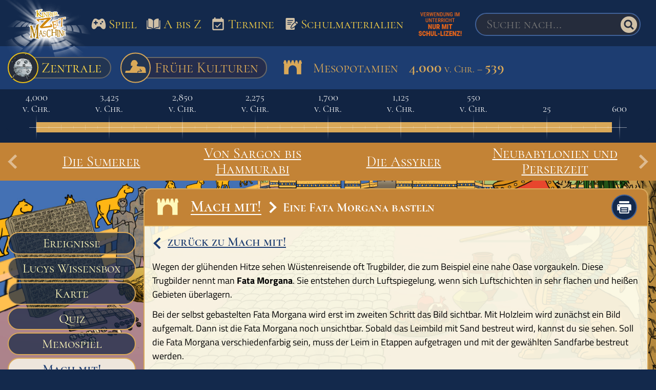

--- FILE ---
content_type: text/html; charset=utf-8
request_url: https://www.kinderzeitmaschine.de/fruehe-kulturen/mesopotamien/mach-mit/eine-fata-morgana-basteln/
body_size: 8451
content:
<!DOCTYPE html>
<html lang="de-DE">
<head>
    <meta charset="utf-8">

<!-- 
	This website is powered by TYPO3 - inspiring people to share!
	TYPO3 is a free open source Content Management Framework initially created by Kasper Skaarhoj and licensed under GNU/GPL.
	TYPO3 is copyright 1998-2026 of Kasper Skaarhoj. Extensions are copyright of their respective owners.
	Information and contribution at https://typo3.org/
-->


<title>Eine Fata Morgana basteln - Mesopotamien - Frühe Kulturen | Kinderzeitmaschine</title>
<meta name="generator" content="TYPO3 CMS">
<meta name="robots" content="index,follow">
<meta name="description" content="Mesopotamien bedeutet Zwischenstromland, weil es sich genau zwischen den beiden Flüssen Euphrat und Tigris befand. Wichtige Erfindungen wie die die künstliche Bewässerung, die Keilschrift und monumentale Tempelbauten fallen in diese Zeit.">
<meta name="date" content="2024-08-16">


<link rel="stylesheet" href="/typo3temp/assets/css/a92270e08041acd82006ea4ea6029b50.css?1716994590" media="all">
<link media="all" href="https://www.kinderzeitmaschine.de/fileadmin/public/dist/style.css?v=2.2.9" rel="stylesheet" >
<link media="print" href="https://www.kinderzeitmaschine.de/fileadmin/public/dist/print.css?v=2.2.9" rel="stylesheet" >






<meta name="viewport" content="width=device-width, initial-scale=1.0, user-scalable=yes" /><link href="https://www.kinderzeitmaschine.de/fileadmin/public/fonts/cormorant-sc.css" rel="stylesheet"><link href="https://www.kinderzeitmaschine.de/fileadmin/public/fonts/titillium-web.css" rel="stylesheet">        <link rel="apple-touch-icon" sizes="57x57" href="https://www.kinderzeitmaschine.de/fileadmin/public/img/favicons/apple-icon-57x57.png">
        <link rel="apple-touch-icon" sizes="60x60" href="https://www.kinderzeitmaschine.de/fileadmin/public/img/favicons/apple-icon-60x60.png">
        <link rel="apple-touch-icon" sizes="72x72" href="https://www.kinderzeitmaschine.de/fileadmin/public/img/favicons/apple-icon-72x72.png">
        <link rel="apple-touch-icon" sizes="76x76" href="https://www.kinderzeitmaschine.de/fileadmin/public/img/favicons/apple-icon-76x76.png">
        <link rel="apple-touch-icon" sizes="114x114" href="https://www.kinderzeitmaschine.de/fileadmin/public/img/favicons/apple-icon-114x114.png">
        <link rel="apple-touch-icon" sizes="120x120" href="https://www.kinderzeitmaschine.de/fileadmin/public/img/favicons/apple-icon-120x120.png">
        <link rel="apple-touch-icon" sizes="144x144" href="https://www.kinderzeitmaschine.de/fileadmin/public/img/favicons/apple-icon-144x144.png">
        <link rel="apple-touch-icon" sizes="152x152" href="https://www.kinderzeitmaschine.de/fileadmin/public/img/favicons/apple-icon-152x152.png">
        <link rel="apple-touch-icon" sizes="180x180" href="https://www.kinderzeitmaschine.de/fileadmin/public/img/favicons/apple-icon-180x180.png">
        <link rel="icon" type="image/png" sizes="192x192"  href="https://www.kinderzeitmaschine.de/fileadmin/public/img/favicons/android-icon-192x192.png">
        <link rel="icon" type="image/png" sizes="32x32" href="https://www.kinderzeitmaschine.de/fileadmin/public/img/favicons/favicon-32x32.png">
        <link rel="icon" type="image/png" sizes="96x96" href="https://www.kinderzeitmaschine.de/fileadmin/public/img/favicons/favicon-96x96.png">
        <link rel="icon" type="image/png" sizes="16x16" href="https://www.kinderzeitmaschine.de/fileadmin/public/img/favicons/favicon-16x16.png">
        <link rel="manifest" href="https://www.kinderzeitmaschine.de/fileadmin/public/img/favicons/manifest.json">
        <meta name="msapplication-TileColor" content="#ffffff">
        <meta name="msapplication-TileImage" content="https://www.kinderzeitmaschine.de/fileadmin/public/img/favicons/ms-icon-144x144.png">
        <meta name="theme-color" content="#ffffff">    <script data-cmp-vendor="s1541" class="cmplazyload" data-cmp-src="https://cdn.qualitymedianetwork.de/delivery/kinderzeitmaschine.de.js" async></script>        <script type="text/javascript" data-cmp-ab="1" src="https://cdn.consentmanager.net/delivery/autoblocking/a1070090b2243.js" data-cmp-host="a.delivery.consentmanager.net" data-cmp-cdn="cdn.consentmanager.net" data-cmp-codesrc="0"></script>    <!-- Matomo -->
    <script>
    var _paq = window._paq = window._paq || [];
    /* tracker methods like "setCustomDimension" should be called before "trackPageView" */
    _paq.push(["disableCookies"]);
    _paq.push(['trackPageView']);
    _paq.push(['enableLinkTracking']);
    (function() {
        var u="https://piwik.kinderzeitmaschine.de/";
        _paq.push(['setTrackerUrl', u+'matomo.php']);
        _paq.push(['setSiteId', '1']);
        var d=document, g=d.createElement('script'), s=d.getElementsByTagName('script')[0];
        g.async=true; g.src=u+'matomo.js'; s.parentNode.insertBefore(g,s);
    })();
    </script>
    <!-- End Matomo Code -->    <!-- Global site tag (gtag.js) - Google Analytics -->
    <script async src="https://www.googletagmanager.com/gtag/js?id=UA-135127820-1"></script>
    <script>
        window.dataLayer = window.dataLayer || [];
        function gtag(){dataLayer.push(arguments);}

        gtag('consent', 'default', {
            'ad_storage': 'denied'
        });

        gtag('js', new Date());
        gtag('config', 'UA-135127820-1');
    </script>
<link rel="canonical" href="https://www.kinderzeitmaschine.de/fruehe-kulturen/mesopotamien/mach-mit/eine-fata-morgana-basteln/">
</head>
<body>



<div id="qmn4441" data-height="1" data-width="1" data-responsive="desktop" style="display: none"></div>
<div id="qmn4448" data-height="1" data-width="1" data-responsive="mobile" style="display: none"></div>


<div id="page-wrapper" class="no-top-ads">
    <header id="header"><div id="mobile-menu" class="mobile-nav-overlay overflow-hidden"><div class="mobile-overlay-header relative"><div class="mobile-menu-overlay-logo"><a title="Kinderzeitmaschine" href="/"></a></div><div class="top-menu-element absolute close"><div id="btn-close-nav" class="btn close"><svg xmlns="http://www.w3.org/2000/svg" data-name="Ebene 1" viewBox="0 0 128 128" class="svg"><path d="M73.29,64,93.63,43.66a1.25,1.25,0,0,0,0-1.77l-7.51-7.51a1.26,1.26,0,0,0-.89-.37,1.22,1.22,0,0,0-.88.37L64,54.72,43.65,34.38a1.29,1.29,0,0,0-1.77,0l-7.51,7.51a1.25,1.25,0,0,0,0,1.77L54.71,64,34.37,84.34a1.25,1.25,0,0,0,0,1.77l7.51,7.51a1.26,1.26,0,0,0,.89.37,1.22,1.22,0,0,0,.88-.37L64,73.28,84.35,93.62a1.22,1.22,0,0,0,.88.37,1.26,1.26,0,0,0,.89-.37l7.51-7.51a1.25,1.25,0,0,0,0-1.77Z"/></svg></div></div></div><div class="overlay-content"><ul class="top-menu-list-mobile"><li class="top-menu-element search relative"><form class="tx_indexedsearch" action="/suche/nach/" method="post"><div><input type="hidden" name="tx_indexedsearch_pi2[__referrer][@extension]" value="Kinderzeitmaschine" ><input type="hidden" name="tx_indexedsearch_pi2[__referrer][@controller]" value="SearchBox" ><input type="hidden" name="tx_indexedsearch_pi2[__referrer][@action]" value="show" ><input type="hidden" name="tx_indexedsearch_pi2[__referrer][arguments]" value="YTowOnt9f012886cdee800d2de0f6b30a9818b70d724d100" ><input type="hidden" name="tx_indexedsearch_pi2[__referrer][@request]" value="{&quot;@extension&quot;:&quot;Kinderzeitmaschine&quot;,&quot;@controller&quot;:&quot;SearchBox&quot;,&quot;@action&quot;:&quot;show&quot;}4b203ba3ebd78a3657ff603b0c14c939d532476b" ><input type="hidden" name="tx_indexedsearch_pi2[__trustedProperties]" value="{&quot;search&quot;:{&quot;pointer&quot;:1,&quot;sword&quot;:1,&quot;submitButton&quot;:1}}3471745e105c63e68dd62eb2a37b087cc7e12d7c" ></div><input class="indexed-search-pointer" type="hidden" name="tx_indexedsearch_pi2[search][pointer]" value="0" /><div class="inputFieldWrapper"><input placeholder="Suche nach..." class="tx-indexedsearch-searchbox-sword top-search" type="text" name="tx_indexedsearch_pi2[search][sword]" required="required" /></div><button class="btn" aria-label="Suche"><svg xmlns="http://www.w3.org/2000/svg" data-name="Ebene 1" viewBox="0 0 128 128" class="svg"><path d="M60.88,50A10.92,10.92,0,1,0,71.8,60.88,10.92,10.92,0,0,0,60.88,50ZM64,29.67A34.33,34.33,0,1,0,98.33,64,34.23,34.23,0,0,0,64,29.67Zm19.82,52-2.19,2.19a1.51,1.51,0,0,1-2.18,0L71,75.39a.75.75,0,0,0-.94-.16,16.7,16.7,0,0,1-9.2,2.66A17.17,17.17,0,1,1,78,60.72a16.7,16.7,0,0,1-2.65,9.21c-.16.31-.16.78.16.94L84,79.29A1.87,1.87,0,0,1,83.82,81.63Z"/></svg></button><input class="hidden" type="submit" value="" name="tx_indexedsearch_pi2[search][submitButton]" /></form></li><li class="top-menu-element"><a title="Spiel" class="menu-link" href="/spiel/"><div><svg xmlns="http://www.w3.org/2000/svg" data-name="Ebene 1" viewBox="0 0 128 128" class="svg"><path d="M101.57,60.2C97.72,42.38,92.29,38,89,36.23c-5.29-2.82-11.43-1.18-13.46-.12-2.31,1.21-3.87,3.5-6.22,4.49-2.71,1.14-6.41,1.45-9.18.07-2.22-1.1-4.17-3.46-6.85-4.5-3.4-1.32-9.05-3.18-14.66.88C37.3,38,27.85,46,25,71c-1.75,15.41,6.62,20.37,6.31,20.15,2.15,1.56,7,4.19,13.5.06,4.36-2.75,7.9-8.19,7.9-8.19A12.91,12.91,0,0,1,56.4,78.7a5.23,5.23,0,0,1,3.7-.22H68a9.48,9.48,0,0,1,4.24.47,6.36,6.36,0,0,1,2.66,2.6S80,88.3,85,91.75c2.11,1.46,10.59,3.14,15-2.26C102.83,86,104.78,75.07,101.57,60.2ZM59.62,58.62a2.41,2.41,0,0,1-2.37,2.45h-6V67.2a2.42,2.42,0,0,1-2.38,2.46H47.14a2.42,2.42,0,0,1-2.38-2.46V61.07H38.81a2.41,2.41,0,0,1-2.38-2.45V56.78a2.42,2.42,0,0,1,2.38-2.45h5.95V48.2a2.41,2.41,0,0,1,2.37-2.45h1.79A2.42,2.42,0,0,1,51.3,48.2v6.13h6a2.41,2.41,0,0,1,2.37,2.45v1.84ZM76.38,67.2a4.6,4.6,0,1,1,4.46-4.6A4.53,4.53,0,0,1,76.38,67.2ZM84.56,57A4.55,4.55,0,1,1,89,52.44,4.48,4.48,0,0,1,84.56,57Z"/></svg></div> Spiel </a></li><li class="top-menu-element"><a title="A bis Z" class="menu-link" href="/a-z/a/"><div><svg xmlns="http://www.w3.org/2000/svg" data-name="Ebene 1" viewBox="0 0 128 128" class="svg"><path d="M37.62,34.58h0a2.65,2.65,0,0,0-1.91.8,2.75,2.75,0,0,0-.8,1.95V78.66a2.75,2.75,0,0,0,2.72,2.76c6.33,0,16.94,1.35,24.26,9.11V47.28a2.73,2.73,0,0,0-.37-1.4C55.51,36.08,44,34.59,37.62,34.58ZM30.69,78.66V44.11h-2A2.75,2.75,0,0,0,26,46.87v43.8a2.77,2.77,0,0,0,1,2.15,2.69,2.69,0,0,0,2.3.53c6.52-1.5,18-3.25,28.8-.56-6.27-6-15.13-7.08-20.5-7.09A7,7,0,0,1,30.69,78.66Zm68.6-34.55h-2V78.66a7,7,0,0,1-6.93,7c-5.37,0-14.23,1.07-20.5,7.09,10.85-2.69,22.28-.94,28.8.56a2.66,2.66,0,0,0,2.3-.53,2.77,2.77,0,0,0,1-2.15V46.87A2.75,2.75,0,0,0,99.29,44.11Zm-6.2,34.55V37.33a2.75,2.75,0,0,0-.8-1.95,2.65,2.65,0,0,0-1.91-.8h0c-6.35,0-17.89,1.5-23.89,11.3a2.65,2.65,0,0,0-.38,1.4V90.53c7.32-7.76,17.93-9.1,24.26-9.11A2.75,2.75,0,0,0,93.09,78.66Z"/></svg></div> A bis Z </a></li><li class="top-menu-element"><a title="Termine" class="menu-link" href="/termine/"><div><svg xmlns="http://www.w3.org/2000/svg" data-name="Ebene 1" viewBox="0 0 128 128" class="svg"><path d="M88.79,35.56H85.25V28.45H78.17v7.11H49.83V28.45H42.75v7.11H39.21a7.07,7.07,0,0,0-7.05,7.11l0,49.77a7.09,7.09,0,0,0,7.08,7.11H88.79a7.09,7.09,0,0,0,7.08-7.11V42.67A7.09,7.09,0,0,0,88.79,35.56Zm0,56.88H39.21V53.33H88.79ZM80,64.21l-3.75-3.77L59,77.79,51.5,70.26,47.74,74,59,85.33Z"/></svg></div> Termine </a></li><li class="top-menu-element worksheet"><a title="Schulmaterialien" class="menu-link" href="/schulmaterialien/"><div><svg xmlns="http://www.w3.org/2000/svg" viewBox="0 0 128 128" class="svg"><path d="M101.27,55.07l-3.27-3.23c-1.43-1.42-3.7-1.5-5.24-.27-.22.18-.05.02-3.44,3.37l8.79,8.69,3.16-3.09c1.53-1.51,1.53-3.97,0-5.48ZM71.3,72.93l-5.17,10.96c-.35.74-.19,1.61.39,2.19.58.58,1.47.73,2.21.39l11.08-5.11c.44-.2-.89,1.03,15.51-14.99l-8.77-8.68c-16.26,16.09-15.04,14.81-15.25,15.25ZM81.47,84.86l-11.08,5.11c-2.18,1.01-4.84.62-6.64-1.16-1.74-1.72-2.21-4.36-1.17-6.57l5.17-10.96c.29-.62.68-1.17,1.17-1.65l16.65-16.47v-16.41c0-3.2-2.64-5.81-5.87-5.81h-38.24c-3.24,0-5.87,2.61-5.87,5.81v54.5c0,3.2,2.63,5.81,5.87,5.81h38.24c3.24,0,5.87-2.61,5.87-5.81v-9.93l-2.46,2.41c-.48.47-1.03.85-1.64,1.13ZM46.03,43.47h29.24c1.08,0,1.96.87,1.96,1.94s-.88,1.94-1.96,1.94h-29.24c-1.08,0-1.96-.87-1.96-1.94s.88-1.94,1.96-1.94ZM46.03,53.8h22.97c1.08,0,1.96.87,1.96,1.94s-.88,1.94-1.96,1.94h-22.97c-1.08,0-1.96-.87-1.96-1.94s.88-1.94,1.96-1.94ZM44.07,66.07c0-1.07.88-1.94,1.96-1.94h16.71c1.08,0,1.96.87,1.96,1.94s-.88,1.94-1.96,1.94h-16.71c-1.08,0-1.96-.87-1.96-1.94Z"/></svg></div> Schulmaterialien </a></li></ul></div></div><div id="top-nav"><div class="content-container relative"><div class="page-logo-wrapper inline-block vertical-align-top"><div class="page-logo"><a title="Kinderzeitmaschine" href="/"></a></div></div><ul class="top-menu-mobile absolute hidden"><li id="menu-capsule" class="top-menu-element relative central"><a title="Zentrale" href="/zentrale/"><div class="capsule relative inline-block"><img loading="lazy" alt="Zeitmaschine" src="/fileadmin/public/img/capsule.png" width="160" height="159" /></div> Zentrale </a></li><li class="top-menu-element absolute menu"><button type="button" id ="btn-open-nav" class="btn menu" aria-label="Menü öffnen/schließen"><svg xmlns="http://www.w3.org/2000/svg" data-name="Ebene 1" viewBox="0 0 128 128" class="svg"><path d="M30,86.67H98V79.11H30Zm0-18.89H98V60.22H30Zm0-26.45v7.56H98V41.33Z"/></svg></button></li></ul><ul class="top-menu absolute"><li class="top-menu-element game relative"><a title="Spiel" href="/spiel/"><div class="menu-icon absolute"><svg xmlns="http://www.w3.org/2000/svg" data-name="Ebene 1" viewBox="0 0 128 128" class="svg"><path d="M101.57,60.2C97.72,42.38,92.29,38,89,36.23c-5.29-2.82-11.43-1.18-13.46-.12-2.31,1.21-3.87,3.5-6.22,4.49-2.71,1.14-6.41,1.45-9.18.07-2.22-1.1-4.17-3.46-6.85-4.5-3.4-1.32-9.05-3.18-14.66.88C37.3,38,27.85,46,25,71c-1.75,15.41,6.62,20.37,6.31,20.15,2.15,1.56,7,4.19,13.5.06,4.36-2.75,7.9-8.19,7.9-8.19A12.91,12.91,0,0,1,56.4,78.7a5.23,5.23,0,0,1,3.7-.22H68a9.48,9.48,0,0,1,4.24.47,6.36,6.36,0,0,1,2.66,2.6S80,88.3,85,91.75c2.11,1.46,10.59,3.14,15-2.26C102.83,86,104.78,75.07,101.57,60.2ZM59.62,58.62a2.41,2.41,0,0,1-2.37,2.45h-6V67.2a2.42,2.42,0,0,1-2.38,2.46H47.14a2.42,2.42,0,0,1-2.38-2.46V61.07H38.81a2.41,2.41,0,0,1-2.38-2.45V56.78a2.42,2.42,0,0,1,2.38-2.45h5.95V48.2a2.41,2.41,0,0,1,2.37-2.45h1.79A2.42,2.42,0,0,1,51.3,48.2v6.13h6a2.41,2.41,0,0,1,2.37,2.45v1.84ZM76.38,67.2a4.6,4.6,0,1,1,4.46-4.6A4.53,4.53,0,0,1,76.38,67.2ZM84.56,57A4.55,4.55,0,1,1,89,52.44,4.48,4.48,0,0,1,84.56,57Z"/></svg></div><div class="menu-text">Spiel</div></a></li><li class="top-menu-element lexicon relative"><a title="A bis Z" href="/a-z/a/"><div class="menu-icon absolute"><svg xmlns="http://www.w3.org/2000/svg" data-name="Ebene 1" viewBox="0 0 128 128" class="svg"><path d="M37.62,34.58h0a2.65,2.65,0,0,0-1.91.8,2.75,2.75,0,0,0-.8,1.95V78.66a2.75,2.75,0,0,0,2.72,2.76c6.33,0,16.94,1.35,24.26,9.11V47.28a2.73,2.73,0,0,0-.37-1.4C55.51,36.08,44,34.59,37.62,34.58ZM30.69,78.66V44.11h-2A2.75,2.75,0,0,0,26,46.87v43.8a2.77,2.77,0,0,0,1,2.15,2.69,2.69,0,0,0,2.3.53c6.52-1.5,18-3.25,28.8-.56-6.27-6-15.13-7.08-20.5-7.09A7,7,0,0,1,30.69,78.66Zm68.6-34.55h-2V78.66a7,7,0,0,1-6.93,7c-5.37,0-14.23,1.07-20.5,7.09,10.85-2.69,22.28-.94,28.8.56a2.66,2.66,0,0,0,2.3-.53,2.77,2.77,0,0,0,1-2.15V46.87A2.75,2.75,0,0,0,99.29,44.11Zm-6.2,34.55V37.33a2.75,2.75,0,0,0-.8-1.95,2.65,2.65,0,0,0-1.91-.8h0c-6.35,0-17.89,1.5-23.89,11.3a2.65,2.65,0,0,0-.38,1.4V90.53c7.32-7.76,17.93-9.1,24.26-9.11A2.75,2.75,0,0,0,93.09,78.66Z"/></svg></div><div class="menu-text">A bis Z</div></a></li><li class="top-menu-element calendar relative"><a title="Termine" href="/termine/"><div class="menu-icon absolute"><svg xmlns="http://www.w3.org/2000/svg" data-name="Ebene 1" viewBox="0 0 128 128" class="svg"><path d="M88.79,35.56H85.25V28.45H78.17v7.11H49.83V28.45H42.75v7.11H39.21a7.07,7.07,0,0,0-7.05,7.11l0,49.77a7.09,7.09,0,0,0,7.08,7.11H88.79a7.09,7.09,0,0,0,7.08-7.11V42.67A7.09,7.09,0,0,0,88.79,35.56Zm0,56.88H39.21V53.33H88.79ZM80,64.21l-3.75-3.77L59,77.79,51.5,70.26,47.74,74,59,85.33Z"/></svg></div><div class="menu-text">Termine</div></a></li><li class="top-menu-element worksheet relative"><a title="Schulmaterialien" href="/schulmaterialien/"><div class="menu-icon absolute"><svg xmlns="http://www.w3.org/2000/svg" viewBox="0 0 128 128" class="svg"><path d="M101.27,55.07l-3.27-3.23c-1.43-1.42-3.7-1.5-5.24-.27-.22.18-.05.02-3.44,3.37l8.79,8.69,3.16-3.09c1.53-1.51,1.53-3.97,0-5.48ZM71.3,72.93l-5.17,10.96c-.35.74-.19,1.61.39,2.19.58.58,1.47.73,2.21.39l11.08-5.11c.44-.2-.89,1.03,15.51-14.99l-8.77-8.68c-16.26,16.09-15.04,14.81-15.25,15.25ZM81.47,84.86l-11.08,5.11c-2.18,1.01-4.84.62-6.64-1.16-1.74-1.72-2.21-4.36-1.17-6.57l5.17-10.96c.29-.62.68-1.17,1.17-1.65l16.65-16.47v-16.41c0-3.2-2.64-5.81-5.87-5.81h-38.24c-3.24,0-5.87,2.61-5.87,5.81v54.5c0,3.2,2.63,5.81,5.87,5.81h38.24c3.24,0,5.87-2.61,5.87-5.81v-9.93l-2.46,2.41c-.48.47-1.03.85-1.64,1.13ZM46.03,43.47h29.24c1.08,0,1.96.87,1.96,1.94s-.88,1.94-1.96,1.94h-29.24c-1.08,0-1.96-.87-1.96-1.94s.88-1.94,1.96-1.94ZM46.03,53.8h22.97c1.08,0,1.96.87,1.96,1.94s-.88,1.94-1.96,1.94h-22.97c-1.08,0-1.96-.87-1.96-1.94s.88-1.94,1.96-1.94ZM44.07,66.07c0-1.07.88-1.94,1.96-1.94h16.71c1.08,0,1.96.87,1.96,1.94s-.88,1.94-1.96,1.94h-16.71c-1.08,0-1.96-.87-1.96-1.94Z"/></svg></div><div class="menu-text">Schulmaterialien</div></a></li><li class="top-menu-element school-notice-wrapper relative"><a href="https://www.schul-lizenz.de/" target="_blank" alt="Schul-Lizenz im Unterricht notwendig"><div class="school-notice" alt="Schul-Lizenz im Unterricht notwendig"></div></a></li><li class="top-menu-element search relative "><form class="tx_indexedsearch" action="/suche/nach/" method="post"><div><input type="hidden" name="tx_indexedsearch_pi2[__referrer][@extension]" value="Kinderzeitmaschine" ><input type="hidden" name="tx_indexedsearch_pi2[__referrer][@controller]" value="SearchBox" ><input type="hidden" name="tx_indexedsearch_pi2[__referrer][@action]" value="show" ><input type="hidden" name="tx_indexedsearch_pi2[__referrer][arguments]" value="YTowOnt9f012886cdee800d2de0f6b30a9818b70d724d100" ><input type="hidden" name="tx_indexedsearch_pi2[__referrer][@request]" value="{&quot;@extension&quot;:&quot;Kinderzeitmaschine&quot;,&quot;@controller&quot;:&quot;SearchBox&quot;,&quot;@action&quot;:&quot;show&quot;}4b203ba3ebd78a3657ff603b0c14c939d532476b" ><input type="hidden" name="tx_indexedsearch_pi2[__trustedProperties]" value="{&quot;search&quot;:{&quot;pointer&quot;:1,&quot;sword&quot;:1,&quot;submitButton&quot;:1}}3471745e105c63e68dd62eb2a37b087cc7e12d7c" ></div><input class="indexed-search-pointer" type="hidden" name="tx_indexedsearch_pi2[search][pointer]" value="0" /><div class="inputFieldWrapper"><input placeholder="Suche nach..." class="tx-indexedsearch-searchbox-sword top-search" type="text" name="tx_indexedsearch_pi2[search][sword]" required="required" /></div><button class="btn" aria-label="Suche"><svg xmlns="http://www.w3.org/2000/svg" data-name="Ebene 1" viewBox="0 0 128 128" class="svg"><path d="M60.88,50A10.92,10.92,0,1,0,71.8,60.88,10.92,10.92,0,0,0,60.88,50ZM64,29.67A34.33,34.33,0,1,0,98.33,64,34.23,34.23,0,0,0,64,29.67Zm19.82,52-2.19,2.19a1.51,1.51,0,0,1-2.18,0L71,75.39a.75.75,0,0,0-.94-.16,16.7,16.7,0,0,1-9.2,2.66A17.17,17.17,0,1,1,78,60.72a16.7,16.7,0,0,1-2.65,9.21c-.16.31-.16.78.16.94L84,79.29A1.87,1.87,0,0,1,83.82,81.63Z"/></svg></button><input class="hidden" type="submit" value="" name="tx_indexedsearch_pi2[search][submitButton]" /></form></li></ul></div></div></header>


    
    
<div id="breadcrumb-nav"><div class="content-container table"><div class="central-link-container table-cell vertical-align-middle"><a title="Zentrale" href="/zentrale/"><div class="relative"><div class="central-icon relative"></div><div class="central-flap active absolute">Zentrale</div></div></a></div><div class="choose-target category table-cell relative vertical-align-middle"><div class="breadcrumb-wrapper earlyCultures"><a class="inline-block vertical-align-middle" href="/fruehe-kulturen/"><div class="relative parent table"><div class="table-cell detail breadcrumb-icon border-color svg-color active absolute"><svg xmlns="http://www.w3.org/2000/svg" data-name="Ebene 1" viewBox="0 0 128 128" class="svg"><path d="M108.7,67.81c-1.11-3.56-3.38-7.45-7.88-8.5-3.92-.91-18.48-1-24.31-1.65s-7.18-1.94-7.05-5.08,4.8-5.93,4.8-8.24-3.75-8.23-6.75-12c-1.52-1.89-5.4-3.14-9.1-3.35-2.72-.16-9.26,1.61-9.95,3.5S43.35,41.15,43,42.25c-.22.77-.89,1.88-1.17,2.93s1.9.21,1.49,1.26-1.51,7.77-.45,8.53,6.76-.57,6.9.9.29.78-.41,2.67-7.24,11.12-8.07,13.64-2.48,4.95-5.11,4.95-13.17-.22-15.94.41S16.68,87,16.68,87H73.26s-.32-2.25-.33-3.46a4.54,4.54,0,0,1,3.38-4.87,27.24,27.24,0,0,1,6.11-.48c2.11,0,4.31.07,6,.07h.77c-.69-.64-1.55-1.41-2.4-2.23-1.9-2-4-3.75-4.14-6.23a1.35,1.35,0,0,1,2.7,0,6.69,6.69,0,0,0,2,2.95c1.25,1.33,2.83,2.72,4,3.79a7,7,0,0,1,1.75,2.07l.06.21a1.51,1.51,0,0,1,0,.32,1.59,1.59,0,0,1-1.11,1.49,4.24,4.24,0,0,1-1,.23,24.08,24.08,0,0,1-2.59.1c-1.77,0-4-.07-6-.07a25.18,25.18,0,0,0-5.41.4c-1.22.4-1.27.79-1.39,2.26,0,1,.35,3.46.35,3.46h35.35S109.81,71.38,108.7,67.81Z"/></svg></div><div class="table-cell detail epoch-name vertical-align-middle"><div class="detail border-color active font-color">Frühe Kulturen</div></div></div></a><div id="detail-child-wrapper" class="relative child inline-block to-epoch-category-menu vertical-align-middle"><div class="table-cell breadcrumb-icon child svg-color absolute"><svg xmlns="http://www.w3.org/2000/svg" data-name="Ebene 1" viewBox="0 0 128 128" class="svg"><path d="M101,41.32V37.16H99.63V33h-8v4.16h-1.4v4.16H88.93v5.27H86.55V41.32H85.22V37.16H83.81V33h-8v4.16H74.44v4.16H73.11v5.27H70.72V41.32H69.39V37.16H68V33H60v4.16H58.61v4.16H57.28v5.27H54.89V41.32H53.56V37.16H52.15V33h-8v4.16H42.78v4.16H41.45v5.27H39.07V41.32H37.73V37.16h-1.4V33h-8v4.16H27v4.16H25.63V47h2.82V91H46.91V71.4h0c0-.19,0-.38,0-.58a17.09,17.09,0,0,1,34.18,0c0,.2,0,.39,0,.58h0V91H99.55V47h2.82V41.32Z"/></svg></div><div class="table-cell epoch-name vertical-align-middle"><div class="child font-color"> Mesopotamien <div class="inline-block epoch-time-period"><span class="year">4.000</span> v. Chr. – <span class="year">539</span></div></div></div></div><a href="https://www.schul-lizenz.de/" target="_blank" class="school-notice-wrapper mobile" alt="Schul-Lizenz im Unterricht notwendig"><div class="school-notice" alt="Schul-Lizenz im Unterricht notwendig"></div></a></div></div></div></div>



    
    <div id="timeline"><div class="content-container"><ul id="timeline-legend"></ul><div class="relative"><div id="timeline-bar-wrapper" class="absolute"><div class="left-arrow"></div><div class="right-arrow"></div></div><ul id="timeline-part-wrapper" class="relative earlyCultures"></ul></div></div></div>


    

    <main>
        

        
    <div class="background-image mesopotamia"></div>
    <div class="time-part-wrapper dark-background-color earlyCultures background-color mobile-hidden"><div class="content-container relative"><div id="time-part-arrow-left" class="arrow left absolute"><svg xmlns="http://www.w3.org/2000/svg" data-name="Ebene 1" viewBox="0 0 128 128" class="svg"><path d="M43,36.83l9.13-8.95L89,64,52.13,100.12l-9.13-9L70.73,64Z"/></svg></div><div id="time-part-arrow-right" class="arrow right absolute"><svg xmlns="http://www.w3.org/2000/svg" data-name="Ebene 1" viewBox="0 0 128 128" class="svg"><path d="M43,36.83l9.13-8.95L89,64,52.13,100.12l-9.13-9L70.73,64Z"/></svg></div><div id="time-part-slider" class="overflow-hidden"><div class="time-part-link inline-block " data-startYear="-3800" data-endYear="-2300"><a title="Die Sumerer" href="/fruehe-kulturen/mesopotamien/ereignisse/die-sumerer/"> Die Sumerer </a></div><div class="time-part-link inline-block " data-startYear="-2334" data-endYear="-1700"><a title="Von Sargon bis Hammurabi" href="/fruehe-kulturen/mesopotamien/ereignisse/von-sargon-bis-hammurabi/"> Von Sargon bis Hammurabi </a></div><div class="time-part-link inline-block " data-startYear="-1600" data-endYear="-609"><a title="Die Assyrer" href="/fruehe-kulturen/mesopotamien/ereignisse/die-assyrer/"> Die Assyrer </a></div><div class="time-part-link inline-block " data-startYear="-625" data-endYear="539"><a title="Neubabylonien und Perserzeit" href="/fruehe-kulturen/mesopotamien/ereignisse/neubabylonien-und-perserzeit/"> Neubabylonien und Perserzeit </a></div></div></div></div>

    <div class="events-wrapper earlyCultures background-color mobile-hidden"></div>



    <div class="content-outer-wrapper earlyCultures mesopotamia">
        <div class="content-container epoch-content earlyCultures background-color mobile-dark">
            <div class="left-content-wrapper inline-block">
                <nav class="epoch-detail-menu">
                    <div class="detail-link-wrapper"><a href="/fruehe-kulturen/mesopotamien/ereignisse/die-sumerer/" title="Ereignisse">Ereignisse</a></div><div class="detail-link-wrapper"><a href="/fruehe-kulturen/mesopotamien/lucys-wissensbox/" title="Lucys Wissensbox">Lucys Wissensbox</a></div><div class="detail-link-wrapper"><a href="/fruehe-kulturen/mesopotamien/karte/" title="Karte">Karte</a></div><div class="detail-link-wrapper"><a href="/fruehe-kulturen/mesopotamien/quiz/" title="Quiz">Quiz</a></div><div class="detail-link-wrapper"><a href="/fruehe-kulturen/mesopotamien/memospiel/" title="Memospiel">Memospiel</a></div><div class="detail-link-wrapper active"><a href="/fruehe-kulturen/mesopotamien/mach-mit/" title="Mach mit!">Mach mit!</a></div><div class="detail-link-wrapper"><a href="/fruehe-kulturen/mesopotamien/buchtipps/" title="Buchtipps">Buchtipps</a></div><div class="detail-link-wrapper"><a href="/fruehe-kulturen/mesopotamien/schulmaterialien/" title="Schulmaterialien">Schulmaterialien</a></div><div class="detail-link-wrapper"><a href="/fruehe-kulturen/mesopotamien/museen/" title="Museen">Museen</a></div>
                </nav>
            </div><!--
            --><article class="epoch-detail-content-wrapper inline-block">
                
                    <div class="epoch-detail-header dark-background-color relative">
                        
                                <a href="/fruehe-kulturen/mesopotamien/mach-mit/" title="Zurück" >
                                    <div class="icon back absolute">
                                        <svg xmlns="http://www.w3.org/2000/svg" data-name="Ebene 1" viewBox="0 0 128 128" class="svg"><path d="M43,36.83l9.13-8.95L89,64,52.13,100.12l-9.13-9L70.73,64Z"/></svg>
                                    </div>
                                </a>
                            
                        <div class="icon epoch absolute">
                            <svg xmlns="http://www.w3.org/2000/svg" data-name="Ebene 1" viewBox="0 0 128 128" class="svg"><path d="M101,41.32V37.16H99.63V33h-8v4.16h-1.4v4.16H88.93v5.27H86.55V41.32H85.22V37.16H83.81V33h-8v4.16H74.44v4.16H73.11v5.27H70.72V41.32H69.39V37.16H68V33H60v4.16H58.61v4.16H57.28v5.27H54.89V41.32H53.56V37.16H52.15V33h-8v4.16H42.78v4.16H41.45v5.27H39.07V41.32H37.73V37.16h-1.4V33h-8v4.16H27v4.16H25.63V47h2.82V91H46.91V71.4h0c0-.19,0-.38,0-.58a17.09,17.09,0,0,1,34.18,0c0,.2,0,.39,0,.58h0V91H99.55V47h2.82V41.32Z"/></svg>
                        </div>
                        <div class="inline-block title-wrapper">
                            
                                <div class="parent-page">
                                    <a href="/fruehe-kulturen/mesopotamien/mach-mit/">Mach mit!</a>
                                    <div class="arrow right inline-block relative">
                                        <svg xmlns="http://www.w3.org/2000/svg" data-name="Ebene 1" viewBox="0 0 128 128" class="svg"><path d="M43,36.83l9.13-8.95L89,64,52.13,100.12l-9.13-9L70.73,64Z"/></svg>
                                    </div>
                                </div>
                            
                            <h1 class="title small">
                                Eine Fata Morgana basteln
                            </h1>
                        </div>
                        <div class="btn print absolute">
                            <svg xmlns="http://www.w3.org/2000/svg" data-name="Ebene 1" viewBox="0 0 128 128" class="svg"><path d="M91.18,30.87H36.83v11H91.18ZM80.3,69.53H47.7v5.52H80.3Zm0,11H47.7V86.1H80.3ZM96.61,47.42H31.39A5.46,5.46,0,0,0,26,52.93V80.55H36.83V91.62a5.47,5.47,0,0,0,5.42,5.51H85.73a5.48,5.48,0,0,0,5.44-5.53v-11H102V53A5.48,5.48,0,0,0,96.61,47.42ZM36.83,58.48H31.39V53h5.44ZM85.74,91.63H42.26V64H85.74Z"/></svg>
                        </div>
                    </div>
                
                
                <div id="top-ads">
                    


    <div class="ad-wrapper">
        <div id="qmn4439" class="qmn-ad" data-height="250" data-width="800" data-responsive="desktop" data-lazyload="true"></div>
    </div>


                    


    
        <div id="qmn4447" class="qmn-ad" data-height="600" data-width="300" data-responsive="mobile" data-lazyload="true"></div>
    


                </div>
                <div class="epoch-detail-content">
                    
                        <div class="back-button relative">
                            <a href="/fruehe-kulturen/mesopotamien/mach-mit/">
                                <div class="arrow left inline-block absolute">
                                    <svg xmlns="http://www.w3.org/2000/svg" data-name="Ebene 1" viewBox="0 0 128 128" class="svg"><path d="M43,36.83l9.13-8.95L89,64,52.13,100.12l-9.13-9L70.73,64Z"/></svg>
                                </div>zurück zu Mach mit!
                            </a>
                        </div>
                    
                    <!--TYPO3SEARCH_begin-->
                    
                            
                                
<div id="c4918" class="frame frame-default frame-type-textpic frame-layout-0"><div class="ce-textpic ce-left ce-intext"><div class="ce-bodytext"><p>Wegen der glühenden Hitze sehen Wüstenreisende oft Trugbilder, die zum Beispiel eine nahe Oase vorgaukeln. Diese Trugbilder nennt man <strong>Fata Morgana</strong>. Sie entstehen durch Luftspiegelung, wenn sich Luftschichten in sehr flachen und heißen Gebieten überlagern.</p><p>Bei der selbst gebastelten Fata Morgana wird erst im zweiten Schritt das Bild sichtbar. Mit Holzleim wird zunächst ein Bild aufgemalt. Dann ist die Fata Morgana noch unsichtbar. Sobald das Leimbild mit Sand bestreut wird, kannst du sie sehen. Soll die Fata Morgana verschiedenfarbig sein, muss der Leim in Etappen aufgetragen und mit der gewählten Sandfarbe bestreut werden.</p><h3>Du brauchst für deine Fata Morgana:</h3></div></div></div>



                                
                                    

                                
                            
                                
<div id="c4919" class="frame frame-default frame-type-textpic frame-layout-0"><div class="ce-textpic ce-left ce-intext ce-nowrap"><div class="ce-gallery" data-ce-columns="1" data-ce-images="1"><div class="ce-row"><div class="ce-column"><figure class="image wide"><a href="/fileadmin/user_upload/Fruehe_Kulturen/Mesopotamien/FM8.jpg" data-featherlight="image"><img class="image-embed-item" loading="lazy" src="/fileadmin/_processed_/9/a/csm_FM8_e3eac71acd.jpg" width="600" height="450" alt="" /></a><figcaption class="image-caption"><!--TYPO3SEARCH_end--><span class="legal-caption">[&nbsp;© Bianca Bonacci&nbsp;]</span><!--TYPO3SEARCH_begin--></figcaption></figure></div></div></div><div class="ce-bodytext"><ul><li>Zeichenkarton</li><li>Holzleim</li><li>farbiger Sand</li><li>Bleistift</li></ul></div></div></div>



                                
                            
                                
<div id="c4920" class="frame frame-default frame-type-textpic frame-layout-0"><header ><h2 class=""> 1. Motiv vormalen </h2></header><div class="ce-textpic ce-left ce-intext"><div class="ce-gallery" data-ce-columns="1" data-ce-images="1"><div class="ce-row"><div class="ce-column"><figure class="image wide"><a href="/fileadmin/user_upload/Fruehe_Kulturen/Mesopotamien/FM7.jpg" data-featherlight="image"><img class="image-embed-item" loading="lazy" src="/fileadmin/_processed_/2/6/csm_FM7_490c5d7fb9.jpg" width="600" height="450" alt="" /></a></figure></div></div></div><div class="ce-bodytext"><p>Hier soll ein Bild mit zwei verschiedenen Farben entstehen. Es ist einfacher, wenn du das Bild grob vorzeichnest, damit du nachher besser die einzelnen Felder bekleben und bestreuen kannst.</p></div></div></div>



                                
                            
                                
<div id="c4921" class="frame frame-default frame-type-textpic frame-layout-0"><header ><h2 class=""> 2. Fläche mit Leim bestreichen </h2></header><div class="ce-textpic ce-left ce-intext"><div class="ce-gallery" data-ce-columns="1" data-ce-images="1"><div class="ce-row"><div class="ce-column"><figure class="image wide"><a href="/fileadmin/user_upload/Fruehe_Kulturen/Mesopotamien/FM6.jpg" data-featherlight="image"><img class="image-embed-item" loading="lazy" src="/fileadmin/_processed_/9/a/csm_FM6_dd89975536.jpg" width="600" height="450" alt="" /></a></figure></div></div></div><div class="ce-bodytext"><p>Bestreiche nun alle Flächen mit dem Holzleim, die die gleiche Sandfarbe bekommen sollen.</p></div></div></div>



                                
                            
                                
<div id="c4922" class="frame frame-default frame-type-textpic frame-layout-0"><header ><h2 class=""> 3. Sand aufstreuen </h2></header><div class="ce-textpic ce-left ce-intext"><div class="ce-gallery" data-ce-columns="1" data-ce-images="1"><div class="ce-row"><div class="ce-column"><figure class="image wide"><a href="/fileadmin/user_upload/Fruehe_Kulturen/Mesopotamien/FM5.jpg" data-featherlight="image"><img class="image-embed-item" loading="lazy" src="/fileadmin/_processed_/7/6/csm_FM5_64995bc60c.jpg" width="600" height="450" alt="" /></a></figure></div></div></div><div class="ce-bodytext"><p>Bestreue die Fläche jetzt vorsichtig mit dem Sand.</p></div></div></div>



                                
                            
                                
<div id="c4923" class="frame frame-default frame-type-textpic frame-layout-0"><header ><h2 class=""> 4. Die erste Fläche ist fertig </h2></header><div class="ce-textpic ce-left ce-intext"><div class="ce-gallery" data-ce-columns="1" data-ce-images="1"><div class="ce-row"><div class="ce-column"><figure class="image wide"><a href="/fileadmin/user_upload/Fruehe_Kulturen/Mesopotamien/FM3.jpg" data-featherlight="image"><img class="image-embed-item" loading="lazy" src="/fileadmin/_processed_/f/c/csm_FM3_d24925134e.jpg" width="600" height="450" alt="" /></a></figure></div></div></div><div class="ce-bodytext"><p>Lass den Sand kurz antrocknen. Wenn du das Bild vorsichtig anhebst, rieselt der überflüssige Sand herunter.</p></div></div></div>



                                
                            
                                
<div id="c4924" class="frame frame-default frame-type-textpic frame-layout-0"><header ><h2 class=""> 5. Die zweite Fläche bestreuen </h2></header><div class="ce-textpic ce-left ce-intext"><div class="ce-gallery" data-ce-columns="1" data-ce-images="1"><div class="ce-row"><div class="ce-column"><figure class="image wide"><a href="/fileadmin/user_upload/Fruehe_Kulturen/Mesopotamien/FM2.jpg" data-featherlight="image"><img class="image-embed-item" loading="lazy" src="/fileadmin/_processed_/d/5/csm_FM2_263181e53f.jpg" width="600" height="450" alt="" /></a></figure></div></div></div><div class="ce-bodytext"><p>Bestreiche jetzt die nächste Fläche mit Leim und lass hier den Sand in der anderen Farbe rüberrieseln.</p></div></div></div>



                                
                            
                                
<div id="c4925" class="frame frame-default frame-type-textpic frame-layout-0"><header ><h2 class=""> 6. Das Bild ist fertig </h2></header><div class="ce-textpic ce-left ce-intext"><div class="ce-gallery" data-ce-columns="1" data-ce-images="1"><div class="ce-row"><div class="ce-column"><figure class="image wide"><a href="/fileadmin/user_upload/Fruehe_Kulturen/Mesopotamien/FM1.jpg" data-featherlight="image"><img class="image-embed-item" loading="lazy" src="/fileadmin/_processed_/b/2/csm_FM1_131d3e854d.jpg" width="600" height="450" alt="" /></a></figure></div></div></div><div class="ce-bodytext"><p>Jetzt ist deine Fata Morgana fertig. Lass dir selbst ein schönes Motiv einfallen und gestalte deine einge Fata Morgana.</p><p><strong>Tipp:</strong> Ein größeres Motiv mit vielen Farben sollte erst komplett vorgezeichnet und dann erst in Etappen mit Leim und Sand gefüllt werden.</p></div></div></div>



                                
                            
                        
                    <!--TYPO3SEARCH_end-->

                    


                    

                    
                </div>
            </article>

            



        </div>
    </div>

    </main>

    


    
        <div id="qmn4446" class="qmn-ad" data-height="800" data-width="801" data-responsive="mobile" data-lazyload="true"></div>
    
    <div id="qmn4440" class="qmn-ad" data-height="800" data-width="800" data-responsive="desktop" data-lazyload="true"></div>


    <footer><div class="content-container"><ul class="footer-list"><li class="footer-element"><a href="/impressum/" title="Impressum">Impressum</a></li><li class="footer-element"><a href="/datenschutz/" title="Datenschutz">Datenschutz</a></li><li class="footer-element"><a href="/kontakt/" title="Kontakt">Kontakt</a></li><li class="footer-element"><a href="/bildverzeichnis/" title="Bildverzeichnis">Bildverzeichnis</a></li><li class="footer-element"><a href="/hilfe/" title="Hilfe">Hilfe</a></li><li class="footer-element"><a href="/faq/" title="FAQ">FAQ</a></li><li class="footer-element"><a href="/links/" title="Links">Links</a></li><li class="footer-element"><a href="/online-lernen-geschichte/" title="Online Lernen Geschichte">Online Lernen Geschichte</a></li><li class="footer-element"><a href="/warum-werbung/" title="Warum Werbung?">Warum Werbung?</a></li></ul><button type="button" class="btn atop arrow up" aria-label="Nach oben"><svg xmlns="http://www.w3.org/2000/svg" data-name="Ebene 1" viewBox="0 0 128 128" class="svg"><path d="M43,36.83l9.13-8.95L89,64,52.13,100.12l-9.13-9L70.73,64Z"/></svg></button></div></footer>

</div>
<script>
    var __config = {}
    __config.baseUrl = 'https://www.kinderzeitmaschine.de/';
    __config.doNotTrack = false;
    __config.pageData = {"level":6,"epoch":{"title":"Mesopotamien","cssClass":"mesopotamia","startYear":-4000,"endYear":539,"background":null,"mapImages":["\/fileadmin\/user_upload\/karte_fk_mesop_1_0.jpg","\/fileadmin\/user_upload\/karte_fk_mesop_1_2.jpg","\/fileadmin\/user_upload\/karte_fk_mesop_1_3.jpg","\/fileadmin\/user_upload\/karte_fk_mesop_1_4.jpg","\/fileadmin\/user_upload\/karte_fk_mesop_1_5.jpg","\/fileadmin\/user_upload\/karte_fk_mesop_1_1.jpg"],"mapInfo":"<p>Mesopotamien bedeutet Zwischenstromland, weil es sich genau zwischen den beiden Fl\u00fcssen Euphrat und Tigris befand. Wichtige Erfindungen wie die die k\u00fcnstliche Bew\u00e4sserung, die Keilschrift und monumentale Tempelbauten fallen in diese Zeit.<\/p>","videoFiles":{"mp4":"\/fileadmin\/user_upload\/videos\/04_Meopotamien_1.mp4","webm":"\/fileadmin\/user_upload\/videos\/04_Meopotamien.webm","previewImage":null},"parent":{"startYear":-3500,"endYear":500,"cssClass":"earlyCultures"}}};
</script>

<script src="https://www.kinderzeitmaschine.de/fileadmin/public/dist/vendor.js?v=2.2.9"></script>
<script src="https://www.kinderzeitmaschine.de/fileadmin/public/dist/common.js?v=2.2.9"></script>
<script src="https://www.kinderzeitmaschine.de/fileadmin/public/dist/main.js?v=2.2.9"></script>

<script>var __gaId = '{$kids_helper.gaId}'; __initGoogle();</script>
</body>
</html>

--- FILE ---
content_type: text/css; charset=utf-8
request_url: https://www.kinderzeitmaschine.de/fileadmin/public/dist/style.css?v=2.2.9
body_size: 24693
content:
#header{background:#13294c}#top-nav{position:relative}#top-nav .content-container{height:90px}@media only screen and (max-width:960px){#top-nav{padding-top:10px}#top-nav .content-container{height:auto}}.landing-page #top-nav{background-color:transparent}.page-logo-wrapper{margin-top:-20px}.page-logo-wrapper>.page-logo{background:url(../img/logo.webp?v=d9a385b7f5) no-repeat;background-size:contain;display:block;height:160px;width:200px}.page-logo-wrapper>.page-logo>a{display:block;height:130px;position:relative;width:160px;z-index:5}@media only screen and (max-width:960px){.page-logo-wrapper{margin-top:0;max-height:80px;padding:0 10px;width:105px}.page-logo-wrapper>.page-logo{background:url(../img/logo-mobile.png?v=974f10e33b) no-repeat;background-size:contain;max-height:80px;width:100%}.page-logo-wrapper>.page-logo>a{height:100%;width:100%}}.top-menu-mobile{display:none;left:0;margin:0;padding:0;top:0;width:100%}.top-menu-mobile svg{fill:#d0c0a6}.top-menu-mobile .central{border:2px solid transparent;border-radius:50px;box-sizing:border-box;height:75px;margin:0 auto;text-align:center;width:250px}.top-menu-mobile .central .active{border-color:#9da158}.top-menu-mobile .central .capsule{left:-17px;max-height:80px;top:-5px;vertical-align:top;width:85px}@media only screen and (max-width:600px){.top-menu-mobile .central .capsule{left:30px;position:absolute;top:-45px;width:50px}}.top-menu-mobile .central a{color:#efcc48;font-size:26px;left:-15px;line-height:75px;position:relative;vertical-align:top}.top-menu-mobile .central img{height:auto;width:100%}@media only screen and (max-width:600px){.top-menu-mobile .central{padding-left:40px;padding-top:15px}}.top-menu-mobile .menu{height:70px;width:70px}.top-menu-mobile .menu button{padding:0;width:100%}.top-menu-mobile .menu button svg{height:70px;left:-2px;position:relative;top:-2px;width:70px}.top-menu-mobile .menu{right:0;top:0}.top-menu-mobile li{margin:0 5px}@media only screen and (max-width:960px){.top-menu-mobile li{margin:0 15px}.top-menu-mobile{display:inline-block!important}}.mobile-nav-btn,.top-menu.mobile{display:none}.mobile-nav-overlay{background-color:#183460;height:0;left:0;min-width:340px;opacity:0;position:fixed;top:0;transition:height .5s,opacity .5s;width:100%;z-index:5}.mobile-nav-overlay.open{height:100%;opacity:1}.mobile-nav-overlay li{display:block}.mobile-nav-overlay .top-menu-element .svg{fill:#d0c0a6;float:left;height:70px;margin-right:20px;position:relative;top:-20px;transition:fill .5s;width:70px}.mobile-nav-overlay .top-menu-element.central img{float:left;height:90px;margin-right:20px;top:-25px;width:90px}@media only screen and (max-width:600px){.mobile-nav-overlay .top-menu-element.central{display:block}}.mobile-nav-overlay .top-menu-element.menu{margin:0 15px;right:0;top:10px;width:75px}.mobile-nav-overlay .top-menu-element.menu button{height:75px;width:100%}.mobile-nav-overlay .top-menu-element.search button{border:none;margin:0;padding:0;position:absolute;right:-6px;top:0}.mobile-nav-overlay .top-menu-element.search button .svg{height:65px;top:0;width:65px}.mobile-nav-overlay .top-menu-element.close{height:70px;right:15px;top:10px;width:70px}.mobile-nav-overlay .top-menu-element.close div{height:100%;padding:0;width:100%}.mobile-nav-overlay .top-menu-element.close div .svg{height:70px;left:-2px;position:relative;top:-2px;width:70px}.mobile-overlay-header{padding:10px 25px 0 0}@media only screen and (max-width:960px){.central-link{display:none}#mobile-menu .top-menu-list-mobile{display:block;margin:0;padding:0}#mobile-menu .top-menu-list-mobile>.top-menu-element>.menu-link{color:#efcc48;display:block;font-size:25px;padding:20px 25px}}@media only screen and (max-width:960px)and (max-width:600px){#mobile-menu .top-menu-list-mobile>.top-menu-element>.menu-link{padding:20px 10px}}@media only screen and (max-width:960px){#mobile-menu .top-menu-list-mobile>.search{padding:10px 25px}.mobile-nav-btn-container{padding-top:15px}.mobile-nav-overlay .top-menu-list-mobile li{background-color:#13294c;border-top:3px solid #244984}.mobile-menu-overlay-logo{background:url(../img/logo-mobile.png?v=974f10e33b) no-repeat;background-size:contain;height:80px;margin:0 10px;width:85px}}.top-menu{align-items:center;box-sizing:border-box;display:flex;left:170px;margin:0;padding:0;top:22px;width:calc(100% - 200px)}.top-menu li{flex-shrink:0;font-size:25px}@media only screen and (max-width:1100px){.top-menu li{font-size:20px}}.top-menu a{color:#efcc48}@media only screen and (max-width:960px){.top-menu{display:none!important}}.top-menu .top-menu-element.school-notice-wrapper{margin:0 1%;width:10%}.top-menu .top-menu-element.school-notice-wrapper .school-notice{background-position:50%;background-repeat:no-repeat;background-size:contain;width:100%}.top-menu .top-menu-element.search{flex-grow:1;flex-shrink:1}.top-menu .top-menu-element.search.no-school-notice{margin-left:auto;max-width:315px}.top-menu .top-menu-element.search .btn{border:none;margin:0;padding:0;position:absolute;right:-7px;top:-7px}.top-menu .top-menu-element.search .btn svg{height:60px;width:60px}.top-menu .top-menu-element a{display:block;margin-right:10px;transition:color .3s}.top-menu .top-menu-element a:hover{color:#a9c3f0}.top-menu .top-menu-element a:hover .svg{fill:#a9c3f0}.top-menu .top-menu-element .svg{fill:#d0c0a6;height:45px;transition:fill .3s;width:45px}.top-menu .top-menu-element .menu-icon{top:-8px}.top-menu .top-menu-element .menu-text{padding-left:42px}.top-search{background-color:#252c3c;border:2px solid #406198;border-radius:50px;box-sizing:border-box;color:#d0c0a6;font-family:Cormorant SC,serif;font-size:25px;height:45px;padding:0 42px 0 20px;transition:border-color .3s;width:100%}.top-search:focus{border-color:#fff}@media only screen and (max-width:960px){.top-search{font-size:25px;height:45px}}.top-menu-list a{color:#efcc48;margin-top:8px;position:absolute}.top-menu-list .top-menu-element.search button{border:none;height:50px;position:absolute;right:27px;top:83px;width:50px}.school-notice{animation-duration:6s;animation-iteration-count:infinite;animation-name:school-notice-animation;background-image:url(../img/schullizenz_anim_1.png?v=5220427350);height:50px;margin:0 auto;position:relative;top:0;width:102px}@keyframes school-notice-animation{0%{background-image:url(../img/schullizenz_anim_1.png?v=5220427350)}30%{background-image:url(../img/schullizenz_anim_1.png?v=5220427350)}33%{background-image:url(../img/schullizenz_anim_2.png?v=d180ba66d8)}97%{background-image:url(../img/schullizenz_anim_2.png?v=d180ba66d8)}}.btn{background-color:transparent;border:2px solid #406198;border-radius:100%;color:#fff;cursor:pointer;display:block}.btn.menu{background-color:#252c3c}@media only screen and (max-width:960px){.btn.menu{border-color:#9da158}}.btn.print{background:#13294c;height:50px;width:50px}.btn.print svg{fill:#fff}.atop{background-color:#3c424d;border-color:#406198;display:none;height:46px;margin:20px auto;padding:4px;width:46px}@media only screen and (max-width:960px){.atop{display:block}}.atop .svg{fill:#fff;height:34px;width:34px}.svg{display:block}button:focus,input:focus{outline:none}#breadcrumb-nav{background:#1d3d71}#breadcrumb-nav .central-link-container{padding:12px 15px;width:225px}#breadcrumb-nav .central-link-container .central-icon{background-color:#272d3a;border:2px solid #edc219;border-radius:30px;display:block;height:60px;width:60px;z-index:1}#breadcrumb-nav .central-link-container .central-icon:after{background-image:url(../img/capsule.png?v=0090ba3f98);background-repeat:no-repeat;background-size:contain;content:"";display:block;height:55px;width:55px}#breadcrumb-nav .central-link-container .central-flap{border:2px solid transparent;border-radius:0 50px 50px 0;color:#ffd949;font-size:28px;left:32px;padding:2px 2px 2px 16px;text-align:center;top:50%;transform:translateY(-50%);width:170px}#breadcrumb-nav .central-link-container .central-flap.active{background:#223552;border-color:#686867}@media only screen and (max-width:960px){#breadcrumb-nav .central-link-container{display:none}}#breadcrumb-nav .breadcrumb-wrapper{font-size:0;width:100%}#breadcrumb-nav .breadcrumb-wrapper a{padding:10px}#breadcrumb-nav .breadcrumb-wrapper>.school-notice-wrapper{display:none}@media only screen and (max-width:960px){#breadcrumb-nav .breadcrumb-wrapper{display:table}#breadcrumb-nav .breadcrumb-wrapper a{display:inline-block;padding:0}#breadcrumb-nav .breadcrumb-wrapper>.school-notice-wrapper{display:block;padding-top:10px}#breadcrumb-nav .breadcrumb-wrapper .child,#breadcrumb-nav .breadcrumb-wrapper .parent{cursor:pointer;display:inline-block}}@media only screen and (min-width:961px){#breadcrumb-nav .breadcrumb-wrapper #detail-child-wrapper{padding:10px}#breadcrumb-nav .breadcrumb-wrapper #detail-child-wrapper .breadcrumb-icon svg{height:60px;width:60px}#breadcrumb-nav .breadcrumb-wrapper #detail-child-wrapper .epoch-name{font-size:26px;padding-left:70px}#breadcrumb-nav .breadcrumb-wrapper #detail-child-wrapper .epoch-time-period{font-size:20px}#breadcrumb-nav .breadcrumb-wrapper #detail-child-wrapper .epoch-time-period>.year{font-size:27px;font-weight:700}}#breadcrumb-nav .choose-target{color:#fff;font-size:35px;padding:0 225px 0 0}@media only screen and (max-width:960px){#breadcrumb-nav .choose-target{font-size:25px;padding:15px 0}}#breadcrumb-nav .choose-target.category,#breadcrumb-nav .choose-target.epoch{padding:0}@media only screen and (max-width:960px){#breadcrumb-nav .choose-target.category,#breadcrumb-nav .choose-target.epoch{padding:10px 15px}}#breadcrumb-nav .choose-target .breadcrumb-icon{top:50%}@media only screen and (min-width:961px){#breadcrumb-nav .choose-target .breadcrumb-icon{transform:translateY(-50%)}}#breadcrumb-nav .choose-target .breadcrumb-icon svg{display:block;height:80px;position:relative;width:80px}@media only screen and (max-width:960px){#breadcrumb-nav .choose-target .breadcrumb-icon.active{background:#223552;border:1px solid #d9a858;border-radius:100%}}@media only screen and (min-width:961px){#breadcrumb-nav .choose-target .breadcrumb-icon.detail{background:#223552;border:2px solid #edc219;border-radius:100%}#breadcrumb-nav .choose-target .breadcrumb-icon.detail svg{height:55px;width:55px}}@media only screen and (max-width:960px){#breadcrumb-nav .choose-target .breadcrumb-icon{height:60px;top:0;vertical-align:middle;width:60px;z-index:2}#breadcrumb-nav .choose-target .breadcrumb-icon svg{height:100%;width:100%}}@media only screen and (max-width:600px){#breadcrumb-nav .choose-target .breadcrumb-icon{height:12vw;width:12vw}}@media only screen and (max-width:960px){#breadcrumb-nav .choose-target .breadcrumb-icon.active,#breadcrumb-nav .choose-target .breadcrumb-icon.child{display:table-cell}#breadcrumb-nav .choose-target .breadcrumb-icon{position:relative}}#breadcrumb-nav .choose-target .epoch-name{color:#ffd949;font-size:35px;padding-left:85px}@media only screen and (max-width:960px){#breadcrumb-nav .choose-target .epoch-name{font-size:32px;position:relative;vertical-align:middle}#breadcrumb-nav .choose-target .epoch-name .active{background:#252d4d;border:1px solid #686867;border-radius:0 20px 20px 0}}@media only screen and (min-width:961px){#breadcrumb-nav .choose-target .epoch-name.detail{background:#252d4d;border:2px solid #686867;border-radius:0 20px 20px 0;display:block;font-size:28px;margin-left:40px;padding:2px 15px 2px 25px}}#breadcrumb-nav .choose-target .epoch-name.detail.child{font-size:28px}@media only screen and (max-width:960px){#breadcrumb-nav .choose-target .epoch-name .active,#breadcrumb-nav .choose-target .epoch-name .child{display:table-cell;padding:0 12px 0 22px}}@media only screen and (max-width:600px){#breadcrumb-nav .choose-target .epoch-name .child{width:80%}}@media only screen and (max-width:960px){#breadcrumb-nav .choose-target .epoch-name{left:-20px;padding:0}}@media only screen and (max-width:600px){#breadcrumb-nav .choose-target .epoch-name{font-size:6vw}}#breadcrumb-nav .choose-target .epoch-time-period{font-size:20px;padding:0 0 0 15px}#breadcrumb-nav .choose-target .epoch-time-period>.year{font-size:27px;font-weight:700}@media only screen and (max-width:960px){#breadcrumb-nav .choose-target .epoch-time-period{display:none}}.central-link-mobile-container{padding-top:15px}.central-link-mobile-container .central-link-mobile{background-image:url(../img/capsule.png?v=0090ba3f98);background-position:-5px -5px;background-repeat:no-repeat;background-size:60px;color:#efcc48;display:block;font-size:20px;height:40px;padding-left:50px;padding-top:12px;width:90px}#timeline{background-color:#112443;color:#fff;font-size:18px;padding:5px 0;text-align:center}#timeline ul{margin:0;padding:0}@media only screen and (max-width:960px){#timeline{font-size:15px}}#timeline-legend{overflow:hidden;padding:0 0 5px}#timeline-part-wrapper{background:transparent;height:50px}#timeline-bar-wrapper{height:100%;overflow:hidden;width:100%}#timeline-bar-wrapper .left-arrow,#timeline-bar-wrapper .right-arrow{border:10px solid #112443;height:0;position:absolute;top:50%;transform:translateY(-50%);width:0;z-index:4}#timeline-bar-wrapper .left-arrow:before,#timeline-bar-wrapper .right-arrow:before{border:2px solid #112443;border-bottom:none;border-top:none;content:"";display:block;height:22px;position:absolute;top:50%;transform:translateY(-50%);width:10px}@media only screen and (max-width:960px){#timeline-bar-wrapper .left-arrow:before,#timeline-bar-wrapper .right-arrow:before{display:none}}#timeline-bar-wrapper .left-arrow{border-right-color:transparent;left:0}@media only screen and (max-width:600px){#timeline-bar-wrapper .left-arrow{left:-5px}}#timeline-bar-wrapper .left-arrow:before{left:20px}#timeline-bar-wrapper .right-arrow{border-left-color:transparent;right:0}@media only screen and (max-width:600px){#timeline-bar-wrapper .right-arrow{right:-5px}}#timeline-bar-wrapper .right-arrow:before{right:20px}.time-legend,.time-part{width:11.111%}@media only screen and (max-width:600px){.time-legend{width:20%}.time-legend:nth-child(2n){display:none}.time-legend:first-child{transform:translate(-25%)}.time-legend:nth-child(3){transform:translate(-5%)}.time-legend:nth-child(5){transform:translate(5%)}.time-legend:nth-child(7){transform:translate(15%)}.time-legend:nth-child(9){transform:translate(25%)}}.time-legend.mobile:first-child{left:5.5%;position:relative;text-align:left;transform:none}.time-legend.mobile:nth-child(5){transform:none}.time-legend.mobile:nth-child(9){position:relative;right:5.5%;text-align:right;transform:none}.time-bar{background:gray;height:20px;left:10%;top:50%;transform:translateY(-50%);width:0}.time-bar.event{background:hsla(0,0%,100%,.5);height:12px;z-index:2}.time-event-point{background:transparent;border:4px solid #ff0001;border-radius:100%;-webkit-box-shadow:0 0 20px 2px #000;-moz-box-shadow:0 0 20px 2px #000;box-shadow:0 0 20px 2px #000;height:20px;top:50%;transform:translate(-50%,-50%);width:20px;z-index:3}.time-part{height:100%}.time-part ul{height:100%;width:100%}.time-part ul li{float:left;height:100%;position:relative;top:50%;transform:translateY(-50%);width:16.66%;z-index:3}.time-part ul li:before{background:#fff;content:"";height:5px;left:.5px;opacity:.2;position:absolute;top:50%;transform:translateY(-50%);width:1px}.time-part ul li:nth-child(2n):before{height:10px}.time-part ul li:nth-child(4):before{background:linear-gradient(180deg,hsla(0,0%,100%,0) 0,hsla(0,0%,100%,.3) 50%,hsla(0,0%,100%,0));height:100%;left:-1px;opacity:1;width:2px;z-index:2}.time-part:first-child li:nth-child(-n+3){opacity:0}.time-part:first-child:after{left:40%;width:60%}.time-part:last-child li:nth-child(n+5){opacity:0}.time-part:last-child:after{left:0;width:60%}.time-part:after{background:#fff;content:"";height:1px;left:0;opacity:.5;position:absolute;top:50%;width:100%;z-index:2}.overview-entry-wrapper{display:flex;flex-wrap:wrap;gap:20px;margin-bottom:10px}.overview-entry{box-sizing:border-box;width:calc(50% - 10px)}.overview-entry.white .overview-title{background:hsla(0,0%,100%,.9)!important;color:#000;font-family:Titillium Web,sans-serif;font-size:18px}@media only screen and (max-width:960px){.overview-entry{margin-left:0!important;width:100%}}.overview-entry .overview-image{background-position:50%;background-repeat:no-repeat;background-size:cover;border:2px solid;border-radius:10px;height:220px;overflow:hidden;position:relative}@media only screen and (max-width:960px){.overview-entry .overview-image{height:420px}}@media only screen and (max-width:600px){.overview-entry .overview-image{height:250px}}.overview-entry .overview-title{bottom:0;color:#fff;font-family:Cormorant SC,serif;font-size:24px;padding:10px 15px;width:100%}.overview-entry .overview-description{font-family:Titillium Web,sans-serif;padding:5px}@-webkit-keyframes scale-up-center{0%{-webkit-transform:scale(1);transform:scale(1)}50%{-webkit-transform:scale(1.1);transform:scale(1.1)}}@keyframes scale-up-center{0%{-webkit-transform:scale(1);transform:scale(1)}50%{-webkit-transform:scale(1.1);transform:scale(1.1)}}#epoch-main-nav{height:100%;padding:5px 0}.epoch-menu-wrapper{margin:0;padding:0}.epoch-menu-wrapper .epoch-element{margin:15px auto;width:390px}@media only screen and (max-width:960px){.epoch-menu-wrapper .epoch-element{box-sizing:border-box;max-width:400px;padding:0 30px;width:100%}}.epoch-menu-wrapper .epoch-element.epoch-18 .btn-epoch{border-color:#ba7a5d;-webkit-box-shadow:0 0 0 4px rgba(186,122,93,.7);-moz-box-shadow:0 0 0 4px rgba(186,122,93,.7);box-shadow:0 0 0 4px rgba(186,122,93,.7);color:#ba7a5d;cursor:pointer;font-size:30px;padding-left:95px;transition:color .5s;transition:color .5s,border-color .5s}.epoch-menu-wrapper .epoch-element.epoch-18 .btn-epoch .epoch-icon{border-color:#ba7a5d}.epoch-menu-wrapper .epoch-element.epoch-18 .btn-epoch .epoch-icon svg{fill:#ba7a5d;transition:fill .5s}@media only screen and (max-width:960px){.epoch-menu-wrapper .epoch-element.epoch-18 .btn-epoch{font-size:21px;padding-left:75px}}@media only screen and (min-width:961px){.epoch-menu-wrapper .epoch-element.epoch-18 .btn-epoch:hover{-webkit-box-shadow:0 0 0 4px hsla(0,0%,100%,.7);-moz-box-shadow:0 0 0 4px hsla(0,0%,100%,.7);box-shadow:0 0 0 4px hsla(0,0%,100%,.7)}.epoch-menu-wrapper .epoch-element.epoch-18 .btn-epoch:hover,.epoch-menu-wrapper .epoch-element.epoch-18 .btn-epoch:hover .epoch-icon,.epoch-menu-wrapper .epoch-element.epoch-18 .btn-epoch:hover .epoch-icon svg,.epoch-menu-wrapper .epoch-element.epoch-18 .btn-epoch:hover a{fill:#fff;border-color:#fff;color:#fff}.epoch-menu-wrapper .epoch-element.epoch-18 .btn-epoch:hover .epoch-icon svg{-webkit-animation:scale-up-center .5s ease;-moz-animation:scale-up-center .5s ease;animation:scale-up-center .5s ease}}.epoch-menu-wrapper .epoch-element.epoch-19 .btn-epoch{border-color:#d9a858;-webkit-box-shadow:0 0 0 4px rgba(217,168,88,.7);-moz-box-shadow:0 0 0 4px rgba(217,168,88,.7);box-shadow:0 0 0 4px rgba(217,168,88,.7);color:#d9a858;cursor:pointer;font-size:30px;padding-left:95px;transition:color .5s;transition:color .5s,border-color .5s}.epoch-menu-wrapper .epoch-element.epoch-19 .btn-epoch .epoch-icon{border-color:#d9a858}.epoch-menu-wrapper .epoch-element.epoch-19 .btn-epoch .epoch-icon svg{fill:#d9a858;transition:fill .5s}@media only screen and (max-width:960px){.epoch-menu-wrapper .epoch-element.epoch-19 .btn-epoch{font-size:21px;padding-left:75px}}@media only screen and (min-width:961px){.epoch-menu-wrapper .epoch-element.epoch-19 .btn-epoch:hover{-webkit-box-shadow:0 0 0 4px hsla(0,0%,100%,.7);-moz-box-shadow:0 0 0 4px hsla(0,0%,100%,.7);box-shadow:0 0 0 4px hsla(0,0%,100%,.7)}.epoch-menu-wrapper .epoch-element.epoch-19 .btn-epoch:hover,.epoch-menu-wrapper .epoch-element.epoch-19 .btn-epoch:hover .epoch-icon,.epoch-menu-wrapper .epoch-element.epoch-19 .btn-epoch:hover .epoch-icon svg,.epoch-menu-wrapper .epoch-element.epoch-19 .btn-epoch:hover a{fill:#fff;border-color:#fff;color:#fff}.epoch-menu-wrapper .epoch-element.epoch-19 .btn-epoch:hover .epoch-icon svg{-webkit-animation:scale-up-center .5s ease;-moz-animation:scale-up-center .5s ease;animation:scale-up-center .5s ease}}.epoch-menu-wrapper .epoch-element.epoch-20 .btn-epoch{border-color:#7ab485;-webkit-box-shadow:0 0 0 4px rgba(122,180,133,.7);-moz-box-shadow:0 0 0 4px rgba(122,180,133,.7);box-shadow:0 0 0 4px rgba(122,180,133,.7);color:#7ab485;cursor:pointer;font-size:30px;padding-left:95px;transition:color .5s;transition:color .5s,border-color .5s}.epoch-menu-wrapper .epoch-element.epoch-20 .btn-epoch .epoch-icon{border-color:#7ab485}.epoch-menu-wrapper .epoch-element.epoch-20 .btn-epoch .epoch-icon svg{fill:#7ab485;transition:fill .5s}@media only screen and (max-width:960px){.epoch-menu-wrapper .epoch-element.epoch-20 .btn-epoch{font-size:21px;padding-left:75px}}@media only screen and (min-width:961px){.epoch-menu-wrapper .epoch-element.epoch-20 .btn-epoch:hover{-webkit-box-shadow:0 0 0 4px hsla(0,0%,100%,.7);-moz-box-shadow:0 0 0 4px hsla(0,0%,100%,.7);box-shadow:0 0 0 4px hsla(0,0%,100%,.7)}.epoch-menu-wrapper .epoch-element.epoch-20 .btn-epoch:hover,.epoch-menu-wrapper .epoch-element.epoch-20 .btn-epoch:hover .epoch-icon,.epoch-menu-wrapper .epoch-element.epoch-20 .btn-epoch:hover .epoch-icon svg,.epoch-menu-wrapper .epoch-element.epoch-20 .btn-epoch:hover a{fill:#fff;border-color:#fff;color:#fff}.epoch-menu-wrapper .epoch-element.epoch-20 .btn-epoch:hover .epoch-icon svg{-webkit-animation:scale-up-center .5s ease;-moz-animation:scale-up-center .5s ease;animation:scale-up-center .5s ease}}.epoch-menu-wrapper .epoch-element.epoch-21 .btn-epoch{border-color:#99b15e;-webkit-box-shadow:0 0 0 4px rgba(153,177,94,.7);-moz-box-shadow:0 0 0 4px rgba(153,177,94,.7);box-shadow:0 0 0 4px rgba(153,177,94,.7);color:#99b15e;cursor:pointer;font-size:30px;padding-left:95px;transition:color .5s;transition:color .5s,border-color .5s}.epoch-menu-wrapper .epoch-element.epoch-21 .btn-epoch .epoch-icon{border-color:#99b15e}.epoch-menu-wrapper .epoch-element.epoch-21 .btn-epoch .epoch-icon svg{fill:#99b15e;transition:fill .5s}@media only screen and (max-width:960px){.epoch-menu-wrapper .epoch-element.epoch-21 .btn-epoch{font-size:21px;padding-left:75px}}@media only screen and (min-width:961px){.epoch-menu-wrapper .epoch-element.epoch-21 .btn-epoch:hover{-webkit-box-shadow:0 0 0 4px hsla(0,0%,100%,.7);-moz-box-shadow:0 0 0 4px hsla(0,0%,100%,.7);box-shadow:0 0 0 4px hsla(0,0%,100%,.7)}.epoch-menu-wrapper .epoch-element.epoch-21 .btn-epoch:hover,.epoch-menu-wrapper .epoch-element.epoch-21 .btn-epoch:hover .epoch-icon,.epoch-menu-wrapper .epoch-element.epoch-21 .btn-epoch:hover .epoch-icon svg,.epoch-menu-wrapper .epoch-element.epoch-21 .btn-epoch:hover a{fill:#fff;border-color:#fff;color:#fff}.epoch-menu-wrapper .epoch-element.epoch-21 .btn-epoch:hover .epoch-icon svg{-webkit-animation:scale-up-center .5s ease;-moz-animation:scale-up-center .5s ease;animation:scale-up-center .5s ease}}.epoch-menu-wrapper .epoch-element.epoch-22 .btn-epoch{border-color:#779de8;-webkit-box-shadow:0 0 0 4px rgba(119,157,232,.7);-moz-box-shadow:0 0 0 4px rgba(119,157,232,.7);box-shadow:0 0 0 4px rgba(119,157,232,.7);color:#779de8;cursor:pointer;font-size:30px;padding-left:95px;transition:color .5s;transition:color .5s,border-color .5s}.epoch-menu-wrapper .epoch-element.epoch-22 .btn-epoch .epoch-icon{border-color:#779de8}.epoch-menu-wrapper .epoch-element.epoch-22 .btn-epoch .epoch-icon svg{fill:#779de8;transition:fill .5s}@media only screen and (max-width:960px){.epoch-menu-wrapper .epoch-element.epoch-22 .btn-epoch{font-size:21px;padding-left:75px}}@media only screen and (min-width:961px){.epoch-menu-wrapper .epoch-element.epoch-22 .btn-epoch:hover{-webkit-box-shadow:0 0 0 4px hsla(0,0%,100%,.7);-moz-box-shadow:0 0 0 4px hsla(0,0%,100%,.7);box-shadow:0 0 0 4px hsla(0,0%,100%,.7)}.epoch-menu-wrapper .epoch-element.epoch-22 .btn-epoch:hover,.epoch-menu-wrapper .epoch-element.epoch-22 .btn-epoch:hover .epoch-icon,.epoch-menu-wrapper .epoch-element.epoch-22 .btn-epoch:hover .epoch-icon svg,.epoch-menu-wrapper .epoch-element.epoch-22 .btn-epoch:hover a{fill:#fff;border-color:#fff;color:#fff}.epoch-menu-wrapper .epoch-element.epoch-22 .btn-epoch:hover .epoch-icon svg{-webkit-animation:scale-up-center .5s ease;-moz-animation:scale-up-center .5s ease;animation:scale-up-center .5s ease}}.epoch-menu-wrapper .epoch-element.epoch-23 .btn-epoch{border-color:#e17674;-webkit-box-shadow:0 0 0 4px hsla(1,64%,67%,.7);-moz-box-shadow:0 0 0 4px hsla(1,64%,67%,.7);box-shadow:0 0 0 4px hsla(1,64%,67%,.7);color:#e17674;cursor:pointer;font-size:30px;padding-left:95px;transition:color .5s;transition:color .5s,border-color .5s}.epoch-menu-wrapper .epoch-element.epoch-23 .btn-epoch .epoch-icon{border-color:#e17674}.epoch-menu-wrapper .epoch-element.epoch-23 .btn-epoch .epoch-icon svg{fill:#e17674;transition:fill .5s}@media only screen and (max-width:960px){.epoch-menu-wrapper .epoch-element.epoch-23 .btn-epoch{font-size:21px;padding-left:75px}}@media only screen and (min-width:961px){.epoch-menu-wrapper .epoch-element.epoch-23 .btn-epoch:hover{-webkit-box-shadow:0 0 0 4px hsla(0,0%,100%,.7);-moz-box-shadow:0 0 0 4px hsla(0,0%,100%,.7);box-shadow:0 0 0 4px hsla(0,0%,100%,.7)}.epoch-menu-wrapper .epoch-element.epoch-23 .btn-epoch:hover,.epoch-menu-wrapper .epoch-element.epoch-23 .btn-epoch:hover .epoch-icon,.epoch-menu-wrapper .epoch-element.epoch-23 .btn-epoch:hover .epoch-icon svg,.epoch-menu-wrapper .epoch-element.epoch-23 .btn-epoch:hover a{fill:#fff;border-color:#fff;color:#fff}.epoch-menu-wrapper .epoch-element.epoch-23 .btn-epoch:hover .epoch-icon svg{-webkit-animation:scale-up-center .5s ease;-moz-animation:scale-up-center .5s ease;animation:scale-up-center .5s ease}}.epoch-menu-wrapper .epoch-element .btn-epoch{background-color:rgba(16,35,65,.9);border:2px solid;border-radius:50px;padding:20px 15px 20px 5px}.epoch-menu-wrapper .epoch-element .btn-epoch .epoch-icon{background-color:#102341;border:4px solid;border-radius:100%;height:88px;left:-5px;top:-5px;width:88px}@media only screen and (max-width:960px){.epoch-menu-wrapper .epoch-element .btn-epoch .epoch-icon{height:75px;width:75px}}.epoch-categories-wrapper{color:#fff;padding:10px 0 12px}.epoch-categories-wrapper a{color:#fff}.epoch-categories-wrapper ul{margin:0;padding:0;text-align:center}@media only screen and (max-width:960px){.epoch-categories-wrapper{padding:0}.epoch-categories-wrapper.category{display:none}.epoch-categories-wrapper ul{text-align:left}}.epoch-categories-wrapper .epoch-category.active{padding-right:10px}.epoch-categories-wrapper .epoch-category.active .epoch-title{padding:0}.epoch-categories-wrapper .epoch-category.active .epoch-title span{background:hsla(0,0%,100%,.5);border-radius:0 20px 20px 0;color:#000;padding:2px 10px}.epoch-categories-wrapper .epoch-category.active .epoch-icon{background:rgba(70,70,70,.5);-webkit-box-shadow:0 0 0 5px #fff;-moz-box-shadow:0 0 0 5px #fff;box-shadow:0 0 0 5px #fff}.epoch-categories-wrapper .epoch-category a{display:block}.epoch-categories-wrapper .epoch-category .epoch-icon{background:rgba(70,70,70,.2);border:2px solid hsla(0,0%,100%,.5);border-radius:100%;-webkit-box-shadow:0 0 0 5px rgba(70,70,70,.2);-moz-box-shadow:0 0 0 5px rgba(70,70,70,.2);box-shadow:0 0 0 5px rgba(70,70,70,.2);height:65px;top:2.5px;width:65px}.epoch-categories-wrapper .epoch-category .epoch-icon svg{fill:#fff;display:block;height:62px;width:62px}.epoch-categories-wrapper .epoch-category .epoch-title{font-size:25px;padding:2px 15px;position:relative}@media only screen and (max-width:600px){.epoch-categories-wrapper .epoch-category .epoch-title{width:90%}}.epoch-categories-wrapper .epoch-category .button-wrapper{margin:0 auto}@media only screen and (max-width:960px){.epoch-categories-wrapper .epoch-category .button-wrapper{padding:4px 50px 8px}}@media only screen and (max-width:600px){.epoch-categories-wrapper .epoch-category .button-wrapper{padding:4px 15px 8px}}@media only screen and (max-width:960px){.epoch-categories-wrapper .epoch-category{border-bottom:2px solid hsla(0,0%,100%,.5);display:block;padding:4px 2px}.epoch-categories-wrapper .epoch-category a{padding:2px 35px}}@media only screen and (max-width:600px){.epoch-categories-wrapper .epoch-category a{padding:2px 15px}}.epoch-map,.epoch-video{padding:30px 0}.epoch-map.time-travel,.epoch-video.time-travel{max-width:1000px;padding:30px 0 60px}@media only screen and (max-width:960px){.epoch-map,.epoch-video{padding:70px 8px}.epoch-map.time-travel,.epoch-video.time-travel{padding:60px 10px}}#map-wrapper,#video-wrapper{background:rgba(17,36,67,.5);border:2px solid hsla(0,0%,100%,.4);border-radius:15px;box-sizing:border-box;margin:0 auto;max-width:828px;padding:10px}#map-wrapper>div.relative,#video-wrapper>div.relative{border:2px solid #112443;border-radius:10px;overflow:hidden;position:relative}#map-wrapper.info,#video-wrapper.info{padding-bottom:50px}@media only screen and (max-width:600px){#map-wrapper.info,#video-wrapper.info{padding:5px 5px 0}}@media only screen and (max-width:960px){#map-wrapper.info,#video-wrapper.info{display:block;padding-bottom:0}}#map-wrapper canvas,#video-wrapper canvas{display:block;width:100%}#map-wrapper #map-info-button,#video-wrapper #map-info-button{background-color:#162948;background-image:url(../img/map-icons/prehistory.png?v=6bcdcab9fe);background-position:50%;background-repeat:no-repeat;border:2px solid hsla(0,0%,100%,.7);border-radius:50px 100% 100% 100%;cursor:pointer;height:160px;left:-65px;top:-10px;transition:background-color .2s;width:160px}#map-wrapper #map-info-button:hover,#video-wrapper #map-info-button:hover{background-color:#1c365f}#map-wrapper #map-info-button.prehistory,#video-wrapper #map-info-button.prehistory{background-image:url(../img/map-icons/prehistory.png?v=6bcdcab9fe)}#map-wrapper #map-info-button.mesopotamia,#video-wrapper #map-info-button.mesopotamia{background-image:url(../img/map-icons/mesopotamia.png?v=b84dfa4631)}#map-wrapper #map-info-button.egypt,#video-wrapper #map-info-button.egypt{background-image:url(../img/map-icons/egypt.png?v=8b60f0e73d)}#map-wrapper #map-info-button.india,#video-wrapper #map-info-button.india{background-image:url(../img/map-icons/india.png?v=946760fb54)}#map-wrapper #map-info-button.china,#video-wrapper #map-info-button.china{background-image:url(../img/map-icons/china.png?v=e33c4ea108)}#map-wrapper #map-info-button.mesoamerica,#video-wrapper #map-info-button.mesoamerica{background-image:url(../img/map-icons/mesoamerica.png?v=0a25bf40e3)}#map-wrapper #map-info-button.greeks,#video-wrapper #map-info-button.greeks{background-image:url(../img/map-icons/greeks.png?v=1a8570bd3c)}#map-wrapper #map-info-button.rom,#video-wrapper #map-info-button.rom{background-image:url(../img/map-icons/rom.png?v=425515967a)}#map-wrapper #map-info-button.earlyMiddleAges,#video-wrapper #map-info-button.earlyMiddleAges{background-image:url(../img/map-icons/earlyMiddleAges.png?v=f1382069d0)}#map-wrapper #map-info-button.highMiddleAges,#video-wrapper #map-info-button.highMiddleAges{background-image:url(../img/map-icons/highMiddleAges.png?v=695dca55e6)}#map-wrapper #map-info-button.lateMiddleAges,#video-wrapper #map-info-button.lateMiddleAges{background-image:url(../img/map-icons/lateMiddleAges.png?v=8e20526c9b)}#map-wrapper #map-info-button.discoverer,#video-wrapper #map-info-button.discoverer{background-image:url(../img/map-icons/discoverer.png?v=5bda186206)}#map-wrapper #map-info-button.reformation,#video-wrapper #map-info-button.reformation{background-image:url(../img/map-icons/reformation.png?v=30f554b2bd)}#map-wrapper #map-info-button.absolutism,#video-wrapper #map-info-button.absolutism{background-image:url(../img/map-icons/absolutism.png?v=c2db938eba)}#map-wrapper #map-info-button.frenchRevolution,#video-wrapper #map-info-button.frenchRevolution{background-image:url(../img/map-icons/frenchRevolution.png?v=72a3f77a6f)}#map-wrapper #map-info-button.nationStates,#video-wrapper #map-info-button.nationStates{background-image:url(../img/map-icons/nationStates.png?v=34fbd84df5)}#map-wrapper #map-info-button svg,#video-wrapper #map-info-button svg{fill:#fff;height:40px;width:40px}#map-wrapper #map-info-button div,#video-wrapper #map-info-button div{left:-5px;top:0}@media only screen and (max-width:960px){#map-wrapper #map-info-button,#video-wrapper #map-info-button{background-size:90% 90%;border-radius:20px 100% 100% 100%;height:100px;left:0;top:-45px;width:100px}#map-wrapper #map-info-button div,#video-wrapper #map-info-button div{left:-12px;top:-8px}}#map-wrapper #map-timetravel-button,#video-wrapper #map-timetravel-button{background:#1e2833;border:2px solid #fff;border-radius:80px;bottom:-35px;-webkit-box-shadow:0 0 0 5px rgba(64,97,152,.7);-moz-box-shadow:0 0 0 5px rgba(64,97,152,.7);box-shadow:0 0 0 5px rgba(64,97,152,.7);color:#ffd949;font-size:30px;left:200px;padding:15px 20px 15px 75px;text-align:center}#map-wrapper #map-timetravel-button:before,#video-wrapper #map-timetravel-button:before{background:url(../img/capsule.png?v=0090ba3f98) no-repeat 50%;background-size:100% 100%;content:"";display:block;height:80px;left:-5px;position:absolute;top:-5px;width:80px}@media only screen and (max-width:960px){#map-wrapper #map-timetravel-button,#video-wrapper #map-timetravel-button{left:0;margin:0 auto;max-width:400px;position:relative;top:35px;width:100%}}@media only screen and (max-width:600px){#map-wrapper #map-timetravel-button,#video-wrapper #map-timetravel-button{font-size:22px;padding:15px 15px 15px 60px;top:30px}#map-wrapper #map-timetravel-button:before,#video-wrapper #map-timetravel-button:before{height:70px;width:70px}}#map-wrapper #map-container,#video-wrapper #map-container{border:2px solid #112443;border-radius:15px;overflow:hidden}#map-wrapper #map-info,#video-wrapper #map-info{background:#183460;color:#fff;font-size:20px;height:100%;padding:50px 120px;transition:opacity .3s;width:100%}#map-wrapper #map-info #map-info-title,#video-wrapper #map-info #map-info-title{color:#ffd949;font-size:40px;margin-bottom:20px}#map-wrapper #map-info #map-info-timeperiod,#video-wrapper #map-info #map-info-timeperiod{margin-bottom:20px}#map-wrapper #map-info #map-info-close,#video-wrapper #map-info #map-info-close{cursor:pointer;right:20px;top:20px}#map-wrapper #map-info #map-info-close svg,#video-wrapper #map-info #map-info-close svg{fill:#fff;width:60px}#map-wrapper #map-info #map-info-text,#video-wrapper #map-info #map-info-text{font-family:Titillium Web,sans-serif;font-size:18px}#map-wrapper #map-info #map-info-text p,#video-wrapper #map-info #map-info-text p{margin:20px 0}@media only screen and (max-width:960px){#map-wrapper #map-info,#video-wrapper #map-info{padding:5px 15px}#map-wrapper #map-info #map-info-timeperiod,#map-wrapper #map-info #map-info-title,#video-wrapper #map-info #map-info-timeperiod,#video-wrapper #map-info #map-info-title{padding-left:100px}#map-wrapper #map-info #map-info-title,#video-wrapper #map-info #map-info-title{margin-bottom:0}}@media only screen and (max-width:600px){#map-wrapper #map-info #map-info-title,#video-wrapper #map-info #map-info-title{font-size:5vw}#map-wrapper #map-info #map-info-timeperiod,#video-wrapper #map-info #map-info-timeperiod{font-size:4vw}#map-wrapper #map-info #map-info-text,#video-wrapper #map-info #map-info-text{font-size:3vw}#map-wrapper #map-info #map-info-timeperiod,#map-wrapper #map-info #map-info-title,#video-wrapper #map-info #map-info-timeperiod,#video-wrapper #map-info #map-info-title{padding-left:80px}#map-wrapper #map-info #map-info-close,#video-wrapper #map-info #map-info-close{right:-5px;top:-5px}}@media only screen and (max-width:960px){#map-wrapper{display:none}}@media only screen and (max-width:600px){#video-wrapper{padding:5px}}@media only screen and (max-width:960px){#video-wrapper{display:block}.epoch-video{padding:15px 10px}}.time-part-wrapper{color:#fff;font-size:28px}.time-part-wrapper .content-container{padding:6px 50px}.time-part-wrapper .content-container>#time-part-slider{white-space:nowrap}.time-part-wrapper .slick-list{transform:translateY(-50%)}.time-part-wrapper .slick-slide{top:-50%;transform:translateY(50%)}.time-part-wrapper .time-part-link>a{color:#fff;display:block;line-height:30px;padding:0 5px;text-align:center;text-decoration:underline;white-space:normal}.time-part-wrapper .time-part-link.active{position:relative}.time-part-wrapper .time-part-link.active>a{color:ivory;text-decoration:none}.time-part-wrapper .time-part-link.center{display:block}.events-wrapper .content-container.overflow-hidden{overflow:hidden}.events-wrapper .content-container.slider{transition:opacity .3s}.events-wrapper .content-container.folded{opacity:0}.events-wrapper .content-container.button{overflow:visible;z-index:2}.events-wrapper #events-slider{margin:10px 50px;white-space:nowrap}.events-wrapper .event-link-wrapper{color:#fff;position:relative;vertical-align:top}.events-wrapper .event-link-wrapper.center{left:50%;transform:translateX(-50%)}.events-wrapper .event-link-wrapper.active .event-link{background:#1d3d71!important}.events-wrapper .event-link-wrapper>a{height:100%;position:absolute;width:100%}.events-wrapper .event-link{margin:0 auto;width:110px}.events-wrapper .event-link .event-image{background-position:50%;background-repeat:no-repeat;height:130px}.events-wrapper .event-link-text{font-family:Titillium Web,sans-serif;font-size:14px;line-height:16px;margin-top:5px;padding:0 2px;text-align:center;white-space:normal}.events-wrapper .event-toggle-button{border-bottom-left-radius:20px;border-bottom-right-radius:20px;cursor:pointer;left:15px;text-align:center;top:-1px}.events-wrapper .event-toggle-button .arrow{left:15px}.events-wrapper .event-toggle-button .arrow .svg{fill:#fff;transition:transform .2s;width:40px}.events-wrapper .event-toggle-button .text{color:#fff;font-size:25px;padding:5px 50px 5px 80px}@media only screen and (max-width:960px){.events-wrapper .event-toggle-button{left:50%;max-width:400px;transform:translate(-50%);width:70%}}.events-wrapper>.content-container>#time-part-slider>.time-part-link,.time-part-wrapper>.content-container>#time-part-slider>.time-part-link{width:25%}.events-wrapper>.content-container #events-slider>.event-link-wrapper,.time-part-wrapper>.content-container #events-slider>.event-link-wrapper{width:16.66%}@media only screen and (min-width:961px)and (max-width:1280px){.events-wrapper>.content-container>#events-slider>.event-link-wrapper,.events-wrapper>.content-container>#time-part-slider>.time-part-link,.time-part-wrapper>.content-container>#events-slider>.event-link-wrapper,.time-part-wrapper>.content-container>#time-part-slider>.time-part-link{width:25%}}@media only screen and (max-width:960px){.events-wrapper>.content-container>#events-slider>.event-link-wrapper,.events-wrapper>.content-container>#time-part-slider>.time-part-link,.time-part-wrapper>.content-container>#events-slider>.event-link-wrapper,.time-part-wrapper>.content-container>#time-part-slider>.time-part-link{width:50%}}@media only screen and (max-width:600px){.events-wrapper>.content-container>#events-slider>.event-link-wrapper,.events-wrapper>.content-container>#time-part-slider>.time-part-link,.time-part-wrapper>.content-container>#events-slider>.event-link-wrapper,.time-part-wrapper>.content-container>#time-part-slider>.time-part-link{width:100%}}.events-wrapper>.content-container .slick-track,.time-part-wrapper>.content-container .slick-track{-webkit-touch-callout:none;margin:0 auto;-webkit-user-select:none;-khtml-user-select:none;-moz-user-select:none;-ms-user-select:none;user-select:none}.events-wrapper>.content-container .slick-slide,.time-part-wrapper>.content-container .slick-slide{display:inline-block}.events-wrapper>.content-container .arrow,.time-part-wrapper>.content-container .arrow{top:50%;transform:translateY(-50%)}.events-wrapper>.content-container .arrow.left,.time-part-wrapper>.content-container .arrow.left{left:0}.events-wrapper>.content-container .arrow.right,.time-part-wrapper>.content-container .arrow.right{right:0}.events-wrapper>.content-container .arrow.disabled,.time-part-wrapper>.content-container .arrow.disabled{cursor:default;outline:none}.events-wrapper>.content-container .arrow.disabled .svg,.time-part-wrapper>.content-container .arrow.disabled .svg{fill:hsla(0,0%,100%,.45)}.events-wrapper>.content-container .arrow .svg,.time-part-wrapper>.content-container .arrow .svg{fill:#fff;transition:fill .5s;width:50px}.content-outer-wrapper,.epoch-content{position:relative}.epoch-content{background:transparent!important;padding:15px}@media only screen and (max-width:960px){.epoch-content{overflow:hidden;padding:0;transition:height .4s cubic-bezier(.25,.46,.45,.94)}}.epoch-content .left-content-wrapper{width:250px}@media only screen and (max-width:960px){.epoch-content .left-content-wrapper{width:90%}}.epoch-content .epoch-detail-menu{display:inline-block;padding:80px 0 0;width:100%}@media only screen and (max-width:960px){.epoch-content .epoch-detail-menu{display:block;left:50%;margin:0 auto;padding:80px 20px;position:absolute;transform:translate(-50%)}}.epoch-content .epoch-detail-menu .detail-link-wrapper{background:rgba(17,36,67,.7);border:2px solid;border-radius:25px;font-size:25px;margin:5px 0;text-align:center}.epoch-content .epoch-detail-menu .detail-link-wrapper>a{box-sizing:border-box;display:block;height:100%;padding:5px 15px;width:100%}@media only screen and (min-width:961px){.epoch-content .epoch-detail-menu .detail-link-wrapper.active{background:rgba(255,255,240,.8);font-weight:600}.epoch-content .epoch-detail-menu .detail-link-wrapper.active>a{color:#1d3d71!important}}.epoch-content .epoch-detail-content-wrapper{border:2px solid;border-radius:15px;margin-left:15px;overflow:hidden;position:relative;vertical-align:top;width:calc(100% - 265px);z-index:1}.epoch-content .epoch-detail-content-wrapper.entry{margin:0 auto;padding:20px}.epoch-content .epoch-detail-content-wrapper .epoch-time-wrapper{color:#1d3d71;font-size:19px;line-height:19px;padding:5px 20px 0 100px}.epoch-content .epoch-detail-content-wrapper .epoch-time-wrapper>.year{font-size:24px;font-weight:700}@media only screen and (min-width:961px)and (max-width:1280px){.epoch-content .epoch-detail-content-wrapper .epoch-time-wrapper{padding:5px 20px 0 90px}}@media only screen and (max-width:960px){.epoch-content .epoch-detail-content-wrapper .epoch-time-wrapper{padding:0 20px 0 115px;position:relative;top:-20px}}@media only screen and (max-width:600px){.epoch-content .epoch-detail-content-wrapper .epoch-time-wrapper{padding-left:45px}}.epoch-content .epoch-detail-content-wrapper .epoch-detail-header{border-bottom:2px solid;padding:0 90px 0 100px}.epoch-content .epoch-detail-content-wrapper .epoch-detail-header .title-wrapper{color:#fff;font-size:30px;font-weight:600;line-height:28px;padding:20px 0;width:100%}.epoch-content .epoch-detail-content-wrapper .epoch-detail-header .title-wrapper #game-epoch-name,.epoch-content .epoch-detail-content-wrapper .epoch-detail-header .title-wrapper h1{display:inline;font-size:30px;line-height:28px;margin:0}@media only screen and (max-width:960px){.epoch-content .epoch-detail-content-wrapper .epoch-detail-header .title-wrapper #game-epoch-name{display:none}}.epoch-content .epoch-detail-content-wrapper .epoch-detail-header .title-wrapper .parent-page{float:left;padding-right:35px}.epoch-content .epoch-detail-content-wrapper .epoch-detail-header .title-wrapper .parent-page>a{color:#fff;position:relative}.epoch-content .epoch-detail-content-wrapper .epoch-detail-header .title-wrapper .parent-page>a:after{background:#fff;bottom:2px;content:"";display:block;height:2px;position:absolute;width:100%}.epoch-content .epoch-detail-content-wrapper .epoch-detail-header .title-wrapper .parent-page .arrow .svg{fill:#fff;height:40px;left:-5px;position:absolute;top:-28px;width:40px}.epoch-content .epoch-detail-content-wrapper .epoch-detail-header .title-wrapper .title{margin:0}.epoch-content .epoch-detail-content-wrapper .epoch-detail-header .title-wrapper .title.small{font-size:24px}.epoch-content .epoch-detail-content-wrapper .epoch-detail-header .icon{height:70px;left:20px;top:50%;transform:translateY(-50%);width:70px}.epoch-content .epoch-detail-content-wrapper .epoch-detail-header .icon.back{cursor:pointer;height:60px;left:-5px;transform:rotate(180deg) translateY(50%);width:60px}.epoch-content .epoch-detail-content-wrapper .epoch-detail-header .icon.back .svg{fill:#fff}@media only screen and (min-width:961px){.epoch-content .epoch-detail-content-wrapper .epoch-detail-header .icon.back{display:none}}@media only screen and (max-width:960px){.epoch-content .epoch-detail-content-wrapper .epoch-detail-header .icon.epoch{height:65px;left:42px;width:65px}}@media only screen and (max-width:600px){.epoch-content .epoch-detail-content-wrapper .epoch-detail-header .icon.epoch{display:none}}.epoch-content .epoch-detail-content-wrapper .epoch-detail-header .print{right:20px;top:50%;transform:translateY(-50%)}.epoch-content .epoch-detail-content-wrapper .epoch-detail-header #question-restart-button,.epoch-content .epoch-detail-content-wrapper .epoch-detail-header #questions-progress{display:none}@media only screen and (min-width:961px)and (max-width:1280px){.epoch-content .epoch-detail-content-wrapper .epoch-detail-header{padding:0 90px}.epoch-content .epoch-detail-content-wrapper .epoch-detail-header>.icon{left:10px}}.epoch-content .epoch-detail-content-wrapper .epoch-detail-content{padding:20px}.epoch-content .epoch-detail-content-wrapper .epoch-detail-content .epoch-detail-content{font-family:Titillium Web,sans-serif}.epoch-content .epoch-detail-content-wrapper .epoch-detail-content .time-period{color:#1d3d71;font-family:Cormorant SC,serif;font-size:20px;font-weight:700;padding:0 20px 30px 100px}.epoch-content .epoch-detail-content-wrapper .epoch-detail-content .discover-epoch-category{background:#474c55;border-radius:40px;color:#fff;display:none;font-family:Cormorant SC,serif;font-size:20px;left:50%;margin:10px 0;padding:10px 25px;position:relative;text-align:center;transform:translate(-50%)}@media only screen and (max-width:960px){.epoch-content .epoch-detail-content-wrapper .epoch-detail-content .discover-epoch-category{display:inline-block}}.epoch-content .epoch-detail-content-wrapper .epoch-detail-content .video-wrapper{margin-bottom:10px}.epoch-content .epoch-detail-content-wrapper .epoch-detail-content .back-button{font-size:25px;font-weight:600;left:-10px;padding-bottom:20px;position:relative}.epoch-content .epoch-detail-content-wrapper .epoch-detail-content .back-button>a{color:#1d3d71;display:inline-block;padding-left:40px;text-decoration:underline}.epoch-content .epoch-detail-content-wrapper .epoch-detail-content .back-button .arrow{left:0;top:-2px}.epoch-content .epoch-detail-content-wrapper .epoch-detail-content .back-button .arrow .svg{fill:#1d3d71;height:40px;width:40px}@media only screen and (min-width:961px)and (max-width:1280px){.epoch-content .epoch-detail-content-wrapper .epoch-detail-content{padding:15px}}@media only screen and (max-width:960px){.epoch-content .epoch-detail-content-wrapper{border:none;border-radius:0;margin:0;opacity:1;padding-top:40px;top:0;transition:top .6s cubic-bezier(.25,.46,.45,.94),opacity .4s;width:100%}.epoch-content .epoch-detail-content-wrapper .epoch-detail-header{border:none;padding:0 15px 0 115px}.epoch-content .epoch-detail-content-wrapper .epoch-detail-header .parent-page{display:none}.epoch-content .epoch-detail-content-wrapper .epoch-detail-header .title{padding-bottom:0}.epoch-content .epoch-detail-content-wrapper .epoch-detail-header .print{display:none}}@media only screen and (max-width:960px)and (max-width:600px){.epoch-content .epoch-detail-content-wrapper .epoch-detail-header{padding-left:45px}}@media only screen and (max-width:960px){.epoch-content .epoch-detail-content-wrapper .epoch-detail-content{padding-top:0}.epoch-content .epoch-detail-content-wrapper .epoch-detail-content .time-period{padding:0 20px 30px 90px}}@media only screen and (max-width:960px)and (max-width:600px){.epoch-content .epoch-detail-content-wrapper .epoch-detail-content{padding:0 15px 15px}}.epoch-content #map-container{border:2px solid;border-radius:10px;display:block;margin:0 auto;overflow:hidden}.epoch-content #map-container canvas{display:block;width:100%}@media only screen and (max-width:960px){.epoch-content:not(.mobile-dark) .epoch-detail-header{background:transparent}}.epoch-content.mobile-dark .epoch-detail-header .title-wrapper .title{color:#fff}@media only screen and (max-width:960px){.epoch-content.mobile-dark .epoch-detail-header .title-wrapper{padding:25px 0 0}}@media only screen and (max-width:600px){.epoch-content.mobile-dark .epoch-detail-header .title-wrapper{padding:20px 0 0}}.epoch-content.mobile-dark .epoch-detail-header #questions-progress{display:block;position:absolute;right:20px;top:50%;transform:translateY(-50%)}.epoch-content.mobile-dark .epoch-detail-header #question-restart-button,.epoch-content.mobile-dark .epoch-detail-header .memo-motives-button,.epoch-content.mobile-dark .epoch-detail-header .memo-restart-button{display:block;position:absolute;right:130px;top:50%;transform:translateY(-50%)}.epoch-content.mobile-dark .epoch-detail-header #question-restart-button svg,.epoch-content.mobile-dark .epoch-detail-header .memo-motives-button svg,.epoch-content.mobile-dark .epoch-detail-header .memo-restart-button svg{fill:#fff;display:none;width:50px}@media only screen and (max-width:960px){.epoch-content.mobile-dark .epoch-detail-header #question-restart-button,.epoch-content.mobile-dark .epoch-detail-header .memo-motives-button,.epoch-content.mobile-dark .epoch-detail-header .memo-restart-button{padding:0}.epoch-content.mobile-dark .epoch-detail-header #question-restart-button svg,.epoch-content.mobile-dark .epoch-detail-header .memo-motives-button svg,.epoch-content.mobile-dark .epoch-detail-header .memo-restart-button svg{display:block}.epoch-content.mobile-dark .epoch-detail-header #question-restart-button .text,.epoch-content.mobile-dark .epoch-detail-header .memo-motives-button .text,.epoch-content.mobile-dark .epoch-detail-header .memo-restart-button .text{display:none}}.epoch-content.mobile-dark .epoch-detail-header .memo-restart-button{right:210px}@media only screen and (max-width:960px){.epoch-content.mobile-dark .epoch-detail-header .memo-restart-button{right:75px}}@media only screen and (max-width:600px){.epoch-content.mobile-dark .epoch-detail-header .memo-restart-button{right:70px}}.epoch-content.mobile-dark .epoch-detail-header .memo-motives-button{right:10px}@media only screen and (max-width:960px){.epoch-content.mobile-dark,.epoch-content.mobile-dark .epoch-detail-content-wrapper{padding:0}.epoch-content.mobile-dark .epoch-detail-header{border:none;margin-bottom:15px;padding-bottom:25px}.epoch-content.mobile-dark .epoch-detail-header .icon{left:60px}.epoch-content.mobile-dark .epoch-detail-header .icon.back{top:50%}}@media only screen and (max-width:600px){.epoch-content.mobile-dark .epoch-detail-header{padding-bottom:20px}.epoch-content.mobile-dark .epoch-detail-header .icon.epoch{display:none}}.epoch-content.prehistory.background-color #map-container,.epoch-content.prehistory.background-color .detail-link-wrapper,.epoch-content.prehistory.background-color .epoch-detail-content .ce-gallery .image-embed-item,.epoch-content.prehistory.background-color .epoch-detail-content table td,.epoch-content.prehistory.background-color .epoch-detail-content-wrapper,.epoch-content.prehistory.background-color .epoch-detail-header{border-color:#ba7a5d}.epoch-content.prehistory.background-color .detail-link-wrapper a{color:#f9b798}.epoch-content.prehistory.background-color .epoch-detail-content-wrapper{background:hsla(20,86%,95%,.9)}@media only screen and (max-width:960px){.epoch-content.prehistory.background-color .epoch-detail-content-wrapper{background:#fdede5}}.epoch-content.prehistory.background-color .epoch-detail-header .icon.epoch .svg{fill:#f9b798}@media only screen and (max-width:960px){.epoch-content.prehistory.background-color:not(.mobile-dark) .title{color:#ba7a5d}.epoch-content.prehistory.background-color:not(.mobile-dark) .icon.epoch>.svg{fill:#ba7a5d}.epoch-content.prehistory.background-color:not(.mobile-dark) .icon.back>.svg{fill:#a66141}}.epoch-content.prehistory.background-color #question-restart-button{border-color:#ba7a5d}.epoch-content.prehistory.background-color #question-restart-button svg{fill:#fdede5}.epoch-content.earlyCultures.background-color #map-container,.epoch-content.earlyCultures.background-color .detail-link-wrapper,.epoch-content.earlyCultures.background-color .epoch-detail-content .ce-gallery .image-embed-item,.epoch-content.earlyCultures.background-color .epoch-detail-content table td,.epoch-content.earlyCultures.background-color .epoch-detail-content-wrapper,.epoch-content.earlyCultures.background-color .epoch-detail-header{border-color:#d9a858}.epoch-content.earlyCultures.background-color .detail-link-wrapper a{color:#fff8ba}.epoch-content.earlyCultures.background-color .epoch-detail-content-wrapper{background:rgba(255,253,234,.9)}@media only screen and (max-width:960px){.epoch-content.earlyCultures.background-color .epoch-detail-content-wrapper{background:#fffdea}}.epoch-content.earlyCultures.background-color .epoch-detail-header .icon.epoch .svg{fill:#fff8ba}@media only screen and (max-width:960px){.epoch-content.earlyCultures.background-color:not(.mobile-dark) .title{color:#d9a858}.epoch-content.earlyCultures.background-color:not(.mobile-dark) .icon.epoch>.svg{fill:#d9a858}.epoch-content.earlyCultures.background-color:not(.mobile-dark) .icon.back>.svg{fill:#c38336}}.epoch-content.earlyCultures.background-color #question-restart-button{border-color:#d9a858}.epoch-content.earlyCultures.background-color #question-restart-button svg{fill:#fffdea}.epoch-content.antiquity.background-color #map-container,.epoch-content.antiquity.background-color .detail-link-wrapper,.epoch-content.antiquity.background-color .epoch-detail-content .ce-gallery .image-embed-item,.epoch-content.antiquity.background-color .epoch-detail-content table td,.epoch-content.antiquity.background-color .epoch-detail-content-wrapper,.epoch-content.antiquity.background-color .epoch-detail-header{border-color:#7ab485}.epoch-content.antiquity.background-color .detail-link-wrapper a{color:#aeedba}.epoch-content.antiquity.background-color .epoch-detail-content-wrapper{background:rgba(239,254,242,.9)}@media only screen and (max-width:960px){.epoch-content.antiquity.background-color .epoch-detail-content-wrapper{background:#effef2}}.epoch-content.antiquity.background-color .epoch-detail-header .icon.epoch .svg{fill:#aeedba}@media only screen and (max-width:960px){.epoch-content.antiquity.background-color:not(.mobile-dark) .title{color:#7ab485}.epoch-content.antiquity.background-color:not(.mobile-dark) .icon.epoch>.svg{fill:#7ab485}.epoch-content.antiquity.background-color:not(.mobile-dark) .icon.back>.svg{fill:#5b9c67}}.epoch-content.antiquity.background-color #question-restart-button{border-color:#7ab485}.epoch-content.antiquity.background-color #question-restart-button svg{fill:#effef2}.epoch-content.darkAge.background-color #map-container,.epoch-content.darkAge.background-color .detail-link-wrapper,.epoch-content.darkAge.background-color .epoch-detail-content .ce-gallery .image-embed-item,.epoch-content.darkAge.background-color .epoch-detail-content table td,.epoch-content.darkAge.background-color .epoch-detail-content-wrapper,.epoch-content.darkAge.background-color .epoch-detail-header{border-color:#99b15e}.epoch-content.darkAge.background-color .detail-link-wrapper a{color:#d2ea96}.epoch-content.darkAge.background-color .epoch-detail-content-wrapper{background:hsla(76,85%,95%,.9)}@media only screen and (max-width:960px){.epoch-content.darkAge.background-color .epoch-detail-content-wrapper{background:#f7fde7}}.epoch-content.darkAge.background-color .epoch-detail-header .icon.epoch .svg{fill:#d2ea96}@media only screen and (max-width:960px){.epoch-content.darkAge.background-color:not(.mobile-dark) .title{color:#99b15e}.epoch-content.darkAge.background-color:not(.mobile-dark) .icon.epoch>.svg{fill:#99b15e}.epoch-content.darkAge.background-color:not(.mobile-dark) .icon.back>.svg{fill:#829c43}}.epoch-content.darkAge.background-color #question-restart-button{border-color:#99b15e}.epoch-content.darkAge.background-color #question-restart-button svg{fill:#f7fde7}.epoch-content.discoverer.background-color #map-container,.epoch-content.discoverer.background-color .detail-link-wrapper,.epoch-content.discoverer.background-color .epoch-detail-content .ce-gallery .image-embed-item,.epoch-content.discoverer.background-color .epoch-detail-content table td,.epoch-content.discoverer.background-color .epoch-detail-content-wrapper,.epoch-content.discoverer.background-color .epoch-detail-header{border-color:#779de8}.epoch-content.discoverer.background-color .detail-link-wrapper a{color:#bbd2ff}.epoch-content.discoverer.background-color .epoch-detail-content-wrapper{background:rgba(234,241,255,.9)}@media only screen and (max-width:960px){.epoch-content.discoverer.background-color .epoch-detail-content-wrapper{background:#eaf1ff}}.epoch-content.discoverer.background-color .epoch-detail-header .icon.epoch .svg{fill:#bbd2ff}@media only screen and (max-width:960px){.epoch-content.discoverer.background-color:not(.mobile-dark) .title{color:#779de8}.epoch-content.discoverer.background-color:not(.mobile-dark) .icon.epoch>.svg{fill:#779de8}.epoch-content.discoverer.background-color:not(.mobile-dark) .icon.back>.svg{fill:#5d84d1}}.epoch-content.discoverer.background-color #question-restart-button{border-color:#779de8}.epoch-content.discoverer.background-color #question-restart-button svg{fill:#eaf1ff}.epoch-content.modern.background-color #map-container,.epoch-content.modern.background-color .detail-link-wrapper,.epoch-content.modern.background-color .epoch-detail-content .ce-gallery .image-embed-item,.epoch-content.modern.background-color .epoch-detail-content table td,.epoch-content.modern.background-color .epoch-detail-content-wrapper,.epoch-content.modern.background-color .epoch-detail-header{border-color:#e17674}.epoch-content.modern.background-color .detail-link-wrapper a{color:#faa3a1}.epoch-content.modern.background-color .epoch-detail-content-wrapper{background:hsla(0,100%,96%,.9)}@media only screen and (max-width:960px){.epoch-content.modern.background-color .epoch-detail-content-wrapper{background:#ffebeb}}.epoch-content.modern.background-color .epoch-detail-header .icon.epoch .svg{fill:#faa3a1}@media only screen and (max-width:960px){.epoch-content.modern.background-color:not(.mobile-dark) .title{color:#e17674}.epoch-content.modern.background-color:not(.mobile-dark) .icon.epoch>.svg{fill:#e17674}.epoch-content.modern.background-color:not(.mobile-dark) .icon.back>.svg{fill:#cd5f5d}}.epoch-content.modern.background-color #question-restart-button{border-color:#e17674}.epoch-content.modern.background-color #question-restart-button svg{fill:#ffebeb}#blue-wrapper,.epoch-detail-content{font-size:18px}#blue-wrapper .frame-default,.epoch-detail-content .frame-default{font-family:Titillium Web,sans-serif}#blue-wrapper>p,.epoch-detail-content>p{font-family:Titillium Web,sans-serif;margin:0}#blue-wrapper .frame,.epoch-detail-content .frame{margin-bottom:15px}#blue-wrapper .frame:last-child,.epoch-detail-content .frame:last-child{margin-bottom:0}#blue-wrapper .frame.frame-space-before-extra-small,.epoch-detail-content .frame.frame-space-before-extra-small{padding-top:5px}#blue-wrapper .frame.frame-space-after-extra-small,.epoch-detail-content .frame.frame-space-after-extra-small{padding-bottom:5px}#blue-wrapper .frame.frame-space-before-small,.epoch-detail-content .frame.frame-space-before-small{padding-top:10px}#blue-wrapper .frame.frame-space-after-small,.epoch-detail-content .frame.frame-space-after-small{padding-bottom:10px}#blue-wrapper .frame.frame-space-before-medium,.epoch-detail-content .frame.frame-space-before-medium{padding-top:15px}#blue-wrapper .frame.frame-space-after-medium,.epoch-detail-content .frame.frame-space-after-medium{padding-bottom:15px}#blue-wrapper .frame.frame-space-before-large,.epoch-detail-content .frame.frame-space-before-large{padding-top:20px}#blue-wrapper .frame.frame-space-after-large,.epoch-detail-content .frame.frame-space-after-large{padding-bottom:20px}#blue-wrapper .frame.frame-space-before-extra-large,.epoch-detail-content .frame.frame-space-before-extra-large{padding-top:25px}#blue-wrapper .frame.frame-space-after-extra-large,.epoch-detail-content .frame.frame-space-after-extra-large{padding-bottom:25px}#blue-wrapper .ce-textpic:after,.epoch-detail-content .ce-textpic:after{clear:both;content:"";display:block}#blue-wrapper .ce-image .legal-caption,#blue-wrapper .ce-textpic .legal-caption,.epoch-detail-content .ce-image .legal-caption,.epoch-detail-content .ce-textpic .legal-caption{color:#8d8d8d;display:block;font-size:11px;line-height:12px;margin:0;padding-top:3px;word-break:break-all}#blue-wrapper .ce-image .legal-caption a,#blue-wrapper .ce-textpic .legal-caption a,.epoch-detail-content .ce-image .legal-caption a,.epoch-detail-content .ce-textpic .legal-caption a{color:#8d8d8d}@media only screen and (max-width:960px){#blue-wrapper .ce-image .legal-caption,#blue-wrapper .ce-textpic .legal-caption,.epoch-detail-content .ce-image .legal-caption,.epoch-detail-content .ce-textpic .legal-caption{margin:2px 0 5px}}#blue-wrapper .ce-image .ce-gallery .ce-row,#blue-wrapper .ce-textpic .ce-gallery .ce-row,.epoch-detail-content .ce-image .ce-gallery .ce-row,.epoch-detail-content .ce-textpic .ce-gallery .ce-row{margin-bottom:12px}#blue-wrapper .ce-image .ce-gallery figure,#blue-wrapper .ce-textpic .ce-gallery figure,.epoch-detail-content .ce-image .ce-gallery figure,.epoch-detail-content .ce-textpic .ce-gallery figure{box-sizing:border-box;display:table;margin:0 auto}#blue-wrapper .ce-image .ce-gallery figure .image-caption,#blue-wrapper .ce-textpic .ce-gallery figure .image-caption,.epoch-detail-content .ce-image .ce-gallery figure .image-caption,.epoch-detail-content .ce-textpic .ce-gallery figure .image-caption{font-size:16px;font-style:italic;line-height:20px;padding-top:3px}#blue-wrapper .ce-image .ce-gallery figure .image-embed-item,#blue-wrapper .ce-textpic .ce-gallery figure .image-embed-item,.epoch-detail-content .ce-image .ce-gallery figure .image-embed-item,.epoch-detail-content .ce-textpic .ce-gallery figure .image-embed-item{border:2px solid;border-radius:10px;box-sizing:border-box;overflow:hidden;position:relative;z-index:1}#blue-wrapper .ce-image .ce-gallery figure img,#blue-wrapper .ce-textpic .ce-gallery figure img,.epoch-detail-content .ce-image .ce-gallery figure img,.epoch-detail-content .ce-textpic .ce-gallery figure img{display:block;height:auto;width:100%}@media only screen and (max-width:960px){#blue-wrapper .ce-image .ce-gallery figure.tall img,#blue-wrapper .ce-textpic .ce-gallery figure.tall img,.epoch-detail-content .ce-image .ce-gallery figure.tall img,.epoch-detail-content .ce-textpic .ce-gallery figure.tall img{max-height:600px;max-width:100%;width:auto}#blue-wrapper .ce-image .ce-gallery figure.wide,#blue-wrapper .ce-textpic .ce-gallery figure.wide,.epoch-detail-content .ce-image .ce-gallery figure.wide,.epoch-detail-content .ce-textpic .ce-gallery figure.wide{display:block}#blue-wrapper .ce-image .ce-gallery figure.wide img,#blue-wrapper .ce-textpic .ce-gallery figure.wide img,.epoch-detail-content .ce-image .ce-gallery figure.wide img,.epoch-detail-content .ce-textpic .ce-gallery figure.wide img{height:auto;width:100%}}#blue-wrapper .ce-image .ce-gallery[data-ce-columns="2"] .ce-column,#blue-wrapper .ce-image .ce-gallery[data-ce-columns="3"] .ce-column,#blue-wrapper .ce-image .ce-gallery[data-ce-columns="4"] .ce-column,#blue-wrapper .ce-textpic .ce-gallery[data-ce-columns="2"] .ce-column,#blue-wrapper .ce-textpic .ce-gallery[data-ce-columns="3"] .ce-column,#blue-wrapper .ce-textpic .ce-gallery[data-ce-columns="4"] .ce-column,.epoch-detail-content .ce-image .ce-gallery[data-ce-columns="2"] .ce-column,.epoch-detail-content .ce-image .ce-gallery[data-ce-columns="3"] .ce-column,.epoch-detail-content .ce-image .ce-gallery[data-ce-columns="4"] .ce-column,.epoch-detail-content .ce-textpic .ce-gallery[data-ce-columns="2"] .ce-column,.epoch-detail-content .ce-textpic .ce-gallery[data-ce-columns="3"] .ce-column,.epoch-detail-content .ce-textpic .ce-gallery[data-ce-columns="4"] .ce-column{display:inline-block;padding:0 4px;vertical-align:top}#blue-wrapper .ce-image .ce-gallery[data-ce-columns="2"] .ce-column,#blue-wrapper .ce-textpic .ce-gallery[data-ce-columns="2"] .ce-column,.epoch-detail-content .ce-image .ce-gallery[data-ce-columns="2"] .ce-column,.epoch-detail-content .ce-textpic .ce-gallery[data-ce-columns="2"] .ce-column{width:50%}#blue-wrapper .ce-image .ce-gallery[data-ce-columns="3"] .ce-column,#blue-wrapper .ce-textpic .ce-gallery[data-ce-columns="3"] .ce-column,.epoch-detail-content .ce-image .ce-gallery[data-ce-columns="3"] .ce-column,.epoch-detail-content .ce-textpic .ce-gallery[data-ce-columns="3"] .ce-column{width:33.3%}#blue-wrapper .ce-image .ce-gallery[data-ce-columns="4"] .ce-column,#blue-wrapper .ce-textpic .ce-gallery[data-ce-columns="4"] .ce-column,.epoch-detail-content .ce-image .ce-gallery[data-ce-columns="4"] .ce-column,.epoch-detail-content .ce-textpic .ce-gallery[data-ce-columns="4"] .ce-column{width:25%}@media only screen and (max-width:960px){#blue-wrapper .ce-image .ce-gallery[data-ce-columns="2"] .ce-column,#blue-wrapper .ce-image .ce-gallery[data-ce-columns="3"] .ce-column,#blue-wrapper .ce-image .ce-gallery[data-ce-columns="4"] .ce-column,#blue-wrapper .ce-textpic .ce-gallery[data-ce-columns="2"] .ce-column,#blue-wrapper .ce-textpic .ce-gallery[data-ce-columns="3"] .ce-column,#blue-wrapper .ce-textpic .ce-gallery[data-ce-columns="4"] .ce-column,.epoch-detail-content .ce-image .ce-gallery[data-ce-columns="2"] .ce-column,.epoch-detail-content .ce-image .ce-gallery[data-ce-columns="3"] .ce-column,.epoch-detail-content .ce-image .ce-gallery[data-ce-columns="4"] .ce-column,.epoch-detail-content .ce-textpic .ce-gallery[data-ce-columns="2"] .ce-column,.epoch-detail-content .ce-textpic .ce-gallery[data-ce-columns="3"] .ce-column,.epoch-detail-content .ce-textpic .ce-gallery[data-ce-columns="4"] .ce-column{display:block;width:100%}}#blue-wrapper .ce-image.ce-image figure,#blue-wrapper .ce-image.ce-textpic figure,#blue-wrapper .ce-textpic.ce-image figure,#blue-wrapper .ce-textpic.ce-textpic figure,.epoch-detail-content .ce-image.ce-image figure,.epoch-detail-content .ce-image.ce-textpic figure,.epoch-detail-content .ce-textpic.ce-image figure,.epoch-detail-content .ce-textpic.ce-textpic figure{margin-bottom:12px}#blue-wrapper .ce-image.ce-left figure,#blue-wrapper .ce-textpic.ce-left figure,.epoch-detail-content .ce-image.ce-left figure,.epoch-detail-content .ce-textpic.ce-left figure{margin:5px 15px 5px 0}#blue-wrapper .ce-image.ce-left.ce-nowrap .ce-bodytext,#blue-wrapper .ce-textpic.ce-left.ce-nowrap .ce-bodytext,.epoch-detail-content .ce-image.ce-left.ce-nowrap .ce-bodytext,.epoch-detail-content .ce-textpic.ce-left.ce-nowrap .ce-bodytext{margin-left:300px}#blue-wrapper .ce-image.ce-left .ce-gallery,#blue-wrapper .ce-textpic.ce-left .ce-gallery,.epoch-detail-content .ce-image.ce-left .ce-gallery,.epoch-detail-content .ce-textpic.ce-left .ce-gallery{float:left;max-width:300px}#blue-wrapper .ce-image.ce-right figure,#blue-wrapper .ce-textpic.ce-right figure,.epoch-detail-content .ce-image.ce-right figure,.epoch-detail-content .ce-textpic.ce-right figure{margin:5px 0 5px 15px}#blue-wrapper .ce-image.ce-right.ce-nowrap .ce-bodytext,#blue-wrapper .ce-textpic.ce-right.ce-nowrap .ce-bodytext,.epoch-detail-content .ce-image.ce-right.ce-nowrap .ce-bodytext,.epoch-detail-content .ce-textpic.ce-right.ce-nowrap .ce-bodytext{margin-right:300px}#blue-wrapper .ce-image.ce-right .ce-gallery,#blue-wrapper .ce-textpic.ce-right .ce-gallery,.epoch-detail-content .ce-image.ce-right .ce-gallery,.epoch-detail-content .ce-textpic.ce-right .ce-gallery{float:right;max-width:300px}@media only screen and (max-width:960px){#blue-wrapper .ce-image.ce-left figure,#blue-wrapper .ce-image.ce-right figure,#blue-wrapper .ce-textpic.ce-left figure,#blue-wrapper .ce-textpic.ce-right figure,.epoch-detail-content .ce-image.ce-left figure,.epoch-detail-content .ce-image.ce-right figure,.epoch-detail-content .ce-textpic.ce-left figure,.epoch-detail-content .ce-textpic.ce-right figure{margin:0}#blue-wrapper .ce-image.ce-left.ce-nowrap .ce-bodytext,#blue-wrapper .ce-image.ce-right.ce-nowrap .ce-bodytext,#blue-wrapper .ce-textpic.ce-left.ce-nowrap .ce-bodytext,#blue-wrapper .ce-textpic.ce-right.ce-nowrap .ce-bodytext,.epoch-detail-content .ce-image.ce-left.ce-nowrap .ce-bodytext,.epoch-detail-content .ce-image.ce-right.ce-nowrap .ce-bodytext,.epoch-detail-content .ce-textpic.ce-left.ce-nowrap .ce-bodytext,.epoch-detail-content .ce-textpic.ce-right.ce-nowrap .ce-bodytext{margin:0 auto}#blue-wrapper .ce-image.ce-left .ce-gallery,#blue-wrapper .ce-image.ce-right .ce-gallery,#blue-wrapper .ce-textpic.ce-left .ce-gallery,#blue-wrapper .ce-textpic.ce-right .ce-gallery,.epoch-detail-content .ce-image.ce-left .ce-gallery,.epoch-detail-content .ce-image.ce-right .ce-gallery,.epoch-detail-content .ce-textpic.ce-left .ce-gallery,.epoch-detail-content .ce-textpic.ce-right .ce-gallery{float:none;max-width:100%}}#blue-wrapper .frame-type-div hr,.epoch-detail-content .frame-type-div hr{background:#acc0e1;border:1px solid #acc0e1;margin:0}#blue-wrapper .ce-bodytext>p.text-left,#blue-wrapper .frame-default>div>p.text-left,#blue-wrapper .frame-default>p.text-left,#blue-wrapper .frame-type-dce_dceuid2>p.text-left,#blue-wrapper .frame-type-text>p.text-left,.epoch-detail-content .ce-bodytext>p.text-left,.epoch-detail-content .frame-default>div>p.text-left,.epoch-detail-content .frame-default>p.text-left,.epoch-detail-content .frame-type-dce_dceuid2>p.text-left,.epoch-detail-content .frame-type-text>p.text-left{text-align:left}#blue-wrapper .ce-bodytext>p.text-center,#blue-wrapper .frame-default>div>p.text-center,#blue-wrapper .frame-default>p.text-center,#blue-wrapper .frame-type-dce_dceuid2>p.text-center,#blue-wrapper .frame-type-text>p.text-center,.epoch-detail-content .ce-bodytext>p.text-center,.epoch-detail-content .frame-default>div>p.text-center,.epoch-detail-content .frame-default>p.text-center,.epoch-detail-content .frame-type-dce_dceuid2>p.text-center,.epoch-detail-content .frame-type-text>p.text-center{text-align:center}#blue-wrapper .ce-bodytext>p.text-right,#blue-wrapper .frame-default>div>p.text-right,#blue-wrapper .frame-default>p.text-right,#blue-wrapper .frame-type-dce_dceuid2>p.text-right,#blue-wrapper .frame-type-text>p.text-right,.epoch-detail-content .ce-bodytext>p.text-right,.epoch-detail-content .frame-default>div>p.text-right,.epoch-detail-content .frame-default>p.text-right,.epoch-detail-content .frame-type-dce_dceuid2>p.text-right,.epoch-detail-content .frame-type-text>p.text-right{text-align:right}#blue-wrapper .ce-bodytext>p.text-justify,#blue-wrapper .frame-default>div>p.text-justify,#blue-wrapper .frame-default>p.text-justify,#blue-wrapper .frame-type-dce_dceuid2>p.text-justify,#blue-wrapper .frame-type-text>p.text-justify,.epoch-detail-content .ce-bodytext>p.text-justify,.epoch-detail-content .frame-default>div>p.text-justify,.epoch-detail-content .frame-default>p.text-justify,.epoch-detail-content .frame-type-dce_dceuid2>p.text-justify,.epoch-detail-content .frame-type-text>p.text-justify{text-align:justify}#blue-wrapper .ce-bodytext a,#blue-wrapper .frame-default a,#blue-wrapper .frame-default>div a,#blue-wrapper .frame-type-dce_dceuid2 a,#blue-wrapper .frame-type-text a,.epoch-detail-content .ce-bodytext a,.epoch-detail-content .frame-default a,.epoch-detail-content .frame-default>div a,.epoch-detail-content .frame-type-dce_dceuid2 a,.epoch-detail-content .frame-type-text a{color:#000;text-decoration:underline}#blue-wrapper .ce-bodytext .glossary-entry-link,#blue-wrapper .frame-default .glossary-entry-link,#blue-wrapper .frame-default>div .glossary-entry-link,#blue-wrapper .frame-type-dce_dceuid2 .glossary-entry-link,#blue-wrapper .frame-type-text .glossary-entry-link,.epoch-detail-content .ce-bodytext .glossary-entry-link,.epoch-detail-content .frame-default .glossary-entry-link,.epoch-detail-content .frame-default>div .glossary-entry-link,.epoch-detail-content .frame-type-dce_dceuid2 .glossary-entry-link,.epoch-detail-content .frame-type-text .glossary-entry-link{border-bottom:2px dotted;cursor:pointer;display:inline-block;line-height:20px;text-decoration:none!important}#blue-wrapper .ce-bodytext>h2,#blue-wrapper .ce-bodytext>h3,#blue-wrapper .ce-bodytext>h4,#blue-wrapper .ce-bodytext>ol,#blue-wrapper .ce-bodytext>p,#blue-wrapper .ce-bodytext>table,#blue-wrapper .ce-bodytext>ul,#blue-wrapper .frame-default>div>h2,#blue-wrapper .frame-default>div>h3,#blue-wrapper .frame-default>div>h4,#blue-wrapper .frame-default>div>ol,#blue-wrapper .frame-default>div>p,#blue-wrapper .frame-default>div>table,#blue-wrapper .frame-default>div>ul,#blue-wrapper .frame-default>h2,#blue-wrapper .frame-default>h3,#blue-wrapper .frame-default>h4,#blue-wrapper .frame-default>ol,#blue-wrapper .frame-default>p,#blue-wrapper .frame-default>table,#blue-wrapper .frame-default>ul,#blue-wrapper .frame-type-dce_dceuid2>h2,#blue-wrapper .frame-type-dce_dceuid2>h3,#blue-wrapper .frame-type-dce_dceuid2>h4,#blue-wrapper .frame-type-dce_dceuid2>ol,#blue-wrapper .frame-type-dce_dceuid2>p,#blue-wrapper .frame-type-dce_dceuid2>table,#blue-wrapper .frame-type-dce_dceuid2>ul,#blue-wrapper .frame-type-text>h2,#blue-wrapper .frame-type-text>h3,#blue-wrapper .frame-type-text>h4,#blue-wrapper .frame-type-text>ol,#blue-wrapper .frame-type-text>p,#blue-wrapper .frame-type-text>table,#blue-wrapper .frame-type-text>ul,.epoch-detail-content .ce-bodytext>h2,.epoch-detail-content .ce-bodytext>h3,.epoch-detail-content .ce-bodytext>h4,.epoch-detail-content .ce-bodytext>ol,.epoch-detail-content .ce-bodytext>p,.epoch-detail-content .ce-bodytext>table,.epoch-detail-content .ce-bodytext>ul,.epoch-detail-content .frame-default>div>h2,.epoch-detail-content .frame-default>div>h3,.epoch-detail-content .frame-default>div>h4,.epoch-detail-content .frame-default>div>ol,.epoch-detail-content .frame-default>div>p,.epoch-detail-content .frame-default>div>table,.epoch-detail-content .frame-default>div>ul,.epoch-detail-content .frame-default>h2,.epoch-detail-content .frame-default>h3,.epoch-detail-content .frame-default>h4,.epoch-detail-content .frame-default>ol,.epoch-detail-content .frame-default>p,.epoch-detail-content .frame-default>table,.epoch-detail-content .frame-default>ul,.epoch-detail-content .frame-type-dce_dceuid2>h2,.epoch-detail-content .frame-type-dce_dceuid2>h3,.epoch-detail-content .frame-type-dce_dceuid2>h4,.epoch-detail-content .frame-type-dce_dceuid2>ol,.epoch-detail-content .frame-type-dce_dceuid2>p,.epoch-detail-content .frame-type-dce_dceuid2>table,.epoch-detail-content .frame-type-dce_dceuid2>ul,.epoch-detail-content .frame-type-text>h2,.epoch-detail-content .frame-type-text>h3,.epoch-detail-content .frame-type-text>h4,.epoch-detail-content .frame-type-text>ol,.epoch-detail-content .frame-type-text>p,.epoch-detail-content .frame-type-text>table,.epoch-detail-content .frame-type-text>ul{margin:0 0 12px}#blue-wrapper .ce-bodytext>h2:last-child,#blue-wrapper .ce-bodytext>h3:last-child,#blue-wrapper .ce-bodytext>h4:last-child,#blue-wrapper .ce-bodytext>ol:last-child,#blue-wrapper .ce-bodytext>p:last-child,#blue-wrapper .ce-bodytext>table:last-child,#blue-wrapper .ce-bodytext>ul:last-child,#blue-wrapper .frame-default>div>h2:last-child,#blue-wrapper .frame-default>div>h3:last-child,#blue-wrapper .frame-default>div>h4:last-child,#blue-wrapper .frame-default>div>ol:last-child,#blue-wrapper .frame-default>div>p:last-child,#blue-wrapper .frame-default>div>table:last-child,#blue-wrapper .frame-default>div>ul:last-child,#blue-wrapper .frame-default>h2:last-child,#blue-wrapper .frame-default>h3:last-child,#blue-wrapper .frame-default>h4:last-child,#blue-wrapper .frame-default>ol:last-child,#blue-wrapper .frame-default>p:last-child,#blue-wrapper .frame-default>table:last-child,#blue-wrapper .frame-default>ul:last-child,#blue-wrapper .frame-type-dce_dceuid2>h2:last-child,#blue-wrapper .frame-type-dce_dceuid2>h3:last-child,#blue-wrapper .frame-type-dce_dceuid2>h4:last-child,#blue-wrapper .frame-type-dce_dceuid2>ol:last-child,#blue-wrapper .frame-type-dce_dceuid2>p:last-child,#blue-wrapper .frame-type-dce_dceuid2>table:last-child,#blue-wrapper .frame-type-dce_dceuid2>ul:last-child,#blue-wrapper .frame-type-text>h2:last-child,#blue-wrapper .frame-type-text>h3:last-child,#blue-wrapper .frame-type-text>h4:last-child,#blue-wrapper .frame-type-text>ol:last-child,#blue-wrapper .frame-type-text>p:last-child,#blue-wrapper .frame-type-text>table:last-child,#blue-wrapper .frame-type-text>ul:last-child,.epoch-detail-content .ce-bodytext>h2:last-child,.epoch-detail-content .ce-bodytext>h3:last-child,.epoch-detail-content .ce-bodytext>h4:last-child,.epoch-detail-content .ce-bodytext>ol:last-child,.epoch-detail-content .ce-bodytext>p:last-child,.epoch-detail-content .ce-bodytext>table:last-child,.epoch-detail-content .ce-bodytext>ul:last-child,.epoch-detail-content .frame-default>div>h2:last-child,.epoch-detail-content .frame-default>div>h3:last-child,.epoch-detail-content .frame-default>div>h4:last-child,.epoch-detail-content .frame-default>div>ol:last-child,.epoch-detail-content .frame-default>div>p:last-child,.epoch-detail-content .frame-default>div>table:last-child,.epoch-detail-content .frame-default>div>ul:last-child,.epoch-detail-content .frame-default>h2:last-child,.epoch-detail-content .frame-default>h3:last-child,.epoch-detail-content .frame-default>h4:last-child,.epoch-detail-content .frame-default>ol:last-child,.epoch-detail-content .frame-default>p:last-child,.epoch-detail-content .frame-default>table:last-child,.epoch-detail-content .frame-default>ul:last-child,.epoch-detail-content .frame-type-dce_dceuid2>h2:last-child,.epoch-detail-content .frame-type-dce_dceuid2>h3:last-child,.epoch-detail-content .frame-type-dce_dceuid2>h4:last-child,.epoch-detail-content .frame-type-dce_dceuid2>ol:last-child,.epoch-detail-content .frame-type-dce_dceuid2>p:last-child,.epoch-detail-content .frame-type-dce_dceuid2>table:last-child,.epoch-detail-content .frame-type-dce_dceuid2>ul:last-child,.epoch-detail-content .frame-type-text>h2:last-child,.epoch-detail-content .frame-type-text>h3:last-child,.epoch-detail-content .frame-type-text>h4:last-child,.epoch-detail-content .frame-type-text>ol:last-child,.epoch-detail-content .frame-type-text>p:last-child,.epoch-detail-content .frame-type-text>table:last-child,.epoch-detail-content .frame-type-text>ul:last-child{margin:0}#blue-wrapper .ce-bodytext>ol,#blue-wrapper .ce-bodytext>ul,#blue-wrapper .frame-default>div>ol,#blue-wrapper .frame-default>div>ul,#blue-wrapper .frame-default>ol,#blue-wrapper .frame-default>ul,#blue-wrapper .frame-type-dce_dceuid2>ol,#blue-wrapper .frame-type-dce_dceuid2>ul,#blue-wrapper .frame-type-text>ol,#blue-wrapper .frame-type-text>ul,.epoch-detail-content .ce-bodytext>ol,.epoch-detail-content .ce-bodytext>ul,.epoch-detail-content .frame-default>div>ol,.epoch-detail-content .frame-default>div>ul,.epoch-detail-content .frame-default>ol,.epoch-detail-content .frame-default>ul,.epoch-detail-content .frame-type-dce_dceuid2>ol,.epoch-detail-content .frame-type-dce_dceuid2>ul,.epoch-detail-content .frame-type-text>ol,.epoch-detail-content .frame-type-text>ul{overflow:hidden}#blue-wrapper .ce-bodytext>ol>li,#blue-wrapper .ce-bodytext>ul>li,#blue-wrapper .frame-default>div>ol>li,#blue-wrapper .frame-default>div>ul>li,#blue-wrapper .frame-default>ol>li,#blue-wrapper .frame-default>ul>li,#blue-wrapper .frame-type-dce_dceuid2>ol>li,#blue-wrapper .frame-type-dce_dceuid2>ul>li,#blue-wrapper .frame-type-text>ol>li,#blue-wrapper .frame-type-text>ul>li,.epoch-detail-content .ce-bodytext>ol>li,.epoch-detail-content .ce-bodytext>ul>li,.epoch-detail-content .frame-default>div>ol>li,.epoch-detail-content .frame-default>div>ul>li,.epoch-detail-content .frame-default>ol>li,.epoch-detail-content .frame-default>ul>li,.epoch-detail-content .frame-type-dce_dceuid2>ol>li,.epoch-detail-content .frame-type-dce_dceuid2>ul>li,.epoch-detail-content .frame-type-text>ol>li,.epoch-detail-content .frame-type-text>ul>li{list-style:unset}#blue-wrapper .ce-bodytext>ul,#blue-wrapper .frame-default>div>ul,#blue-wrapper .frame-default>ul,#blue-wrapper .frame-type-dce_dceuid2>ul,#blue-wrapper .frame-type-text>ul,.epoch-detail-content .ce-bodytext>ul,.epoch-detail-content .frame-default>div>ul,.epoch-detail-content .frame-default>ul,.epoch-detail-content .frame-type-dce_dceuid2>ul,.epoch-detail-content .frame-type-text>ul{list-style-type:disc;padding:0 0 0 25px}#blue-wrapper .ce-bodytext>ol,#blue-wrapper .frame-default>div>ol,#blue-wrapper .frame-default>ol,#blue-wrapper .frame-type-dce_dceuid2>ol,#blue-wrapper .frame-type-text>ol,.epoch-detail-content .ce-bodytext>ol,.epoch-detail-content .frame-default>div>ol,.epoch-detail-content .frame-default>ol,.epoch-detail-content .frame-type-dce_dceuid2>ol,.epoch-detail-content .frame-type-text>ol{list-style-type:decimal;padding:0 0 0 35px}#blue-wrapper .ce-bodytext>table,#blue-wrapper .frame-default>div>table,#blue-wrapper .frame-default>table,#blue-wrapper .frame-type-dce_dceuid2>table,#blue-wrapper .frame-type-text>table,.epoch-detail-content .ce-bodytext>table,.epoch-detail-content .frame-default>div>table,.epoch-detail-content .frame-default>table,.epoch-detail-content .frame-type-dce_dceuid2>table,.epoch-detail-content .frame-type-text>table{border-collapse:collapse;border-spacing:0;width:100%}#blue-wrapper .ce-bodytext>table tr,#blue-wrapper .frame-default>div>table tr,#blue-wrapper .frame-default>table tr,#blue-wrapper .frame-type-dce_dceuid2>table tr,#blue-wrapper .frame-type-text>table tr,.epoch-detail-content .ce-bodytext>table tr,.epoch-detail-content .frame-default>div>table tr,.epoch-detail-content .frame-default>table tr,.epoch-detail-content .frame-type-dce_dceuid2>table tr,.epoch-detail-content .frame-type-text>table tr{background:#fff}#blue-wrapper .ce-bodytext>table tr:nth-child(2n),#blue-wrapper .frame-default>div>table tr:nth-child(2n),#blue-wrapper .frame-default>table tr:nth-child(2n),#blue-wrapper .frame-type-dce_dceuid2>table tr:nth-child(2n),#blue-wrapper .frame-type-text>table tr:nth-child(2n),.epoch-detail-content .ce-bodytext>table tr:nth-child(2n),.epoch-detail-content .frame-default>div>table tr:nth-child(2n),.epoch-detail-content .frame-default>table tr:nth-child(2n),.epoch-detail-content .frame-type-dce_dceuid2>table tr:nth-child(2n),.epoch-detail-content .frame-type-text>table tr:nth-child(2n){background:transparent}#blue-wrapper .ce-bodytext>table tr>td,#blue-wrapper .frame-default>div>table tr>td,#blue-wrapper .frame-default>table tr>td,#blue-wrapper .frame-type-dce_dceuid2>table tr>td,#blue-wrapper .frame-type-text>table tr>td,.epoch-detail-content .ce-bodytext>table tr>td,.epoch-detail-content .frame-default>div>table tr>td,.epoch-detail-content .frame-default>table tr>td,.epoch-detail-content .frame-type-dce_dceuid2>table tr>td,.epoch-detail-content .frame-type-text>table tr>td{border:2px solid;padding:5px 10px}#blue-wrapper .ce-bodytext>table tr>td:first-child,#blue-wrapper .frame-default>div>table tr>td:first-child,#blue-wrapper .frame-default>table tr>td:first-child,#blue-wrapper .frame-type-dce_dceuid2>table tr>td:first-child,#blue-wrapper .frame-type-text>table tr>td:first-child,.epoch-detail-content .ce-bodytext>table tr>td:first-child,.epoch-detail-content .frame-default>div>table tr>td:first-child,.epoch-detail-content .frame-default>table tr>td:first-child,.epoch-detail-content .frame-type-dce_dceuid2>table tr>td:first-child,.epoch-detail-content .frame-type-text>table tr>td:first-child{width:25%}#blue-wrapper .ce-bodytext sub,#blue-wrapper .frame-default sub,#blue-wrapper .frame-default>div sub,#blue-wrapper .frame-type-dce_dceuid2 sub,#blue-wrapper .frame-type-text sub,.epoch-detail-content .ce-bodytext sub,.epoch-detail-content .frame-default sub,.epoch-detail-content .frame-default>div sub,.epoch-detail-content .frame-type-dce_dceuid2 sub,.epoch-detail-content .frame-type-text sub{font-size:smaller;vertical-align:sub}#blue-wrapper .ce-bodytext sup,#blue-wrapper .frame-default sup,#blue-wrapper .frame-default>div sup,#blue-wrapper .frame-type-dce_dceuid2 sup,#blue-wrapper .frame-type-text sup,.epoch-detail-content .ce-bodytext sup,.epoch-detail-content .frame-default sup,.epoch-detail-content .frame-default>div sup,.epoch-detail-content .frame-type-dce_dceuid2 sup,.epoch-detail-content .frame-type-text sup{font-size:smaller;vertical-align:sup}.ga-optout-wrapper,.matomo-optout-wrapper{font-weight:700}.ga-optout-wrapper>label,.matomo-optout-wrapper>label{padding-left:5px}.epoch-list-header,.epoch-list-link{background:#c4d6f2;color:#fff;font-family:Cormorant SC,serif;margin:0 0 10px;padding:15px 20px;position:relative}.epoch-list-header.overflow,.epoch-list-link.overflow{margin:0 -20px 10px}.epoch-list-header h3,.epoch-list-header h4,.epoch-list-link h3,.epoch-list-link h4{margin-bottom:0}.epoch-list-header>.epoch-list-icon,.epoch-list-link>.epoch-list-icon{left:10px;position:absolute;top:50%;transform:translateY(-50%)}.epoch-list-header>.epoch-list-icon .svg,.epoch-list-link>.epoch-list-icon .svg{fill:#fff;height:65px;width:65px}.epoch-list-header>.epoch-list-name,.epoch-list-link>.epoch-list-name{display:inline-block;font-family:Cormorant SC,serif;margin:0;padding:0 0 0 75px}.epoch-list-header a .arrow.left,.epoch-list-link a .arrow.left{display:inline-block;left:15px;position:absolute;top:50%;transform:translateY(-50%)}@media only screen and (max-width:600px){.epoch-list-header a .arrow.left,.epoch-list-link a .arrow.left{left:0}}.epoch-list-header a .arrow.left .svg,.epoch-list-link a .arrow.left .svg{fill:#fff;height:50px;width:50px}.epoch-list-header a h2,.epoch-list-link a h2{color:#fff;display:inline-block;margin:0;padding-left:55px}@media only screen and (max-width:600px){.epoch-list-header a h2,.epoch-list-link a h2{padding-left:40px}}#active-book-cover-wrapper{box-sizing:border-box;padding:0 20px 0 0;vertical-align:top;width:35%}@media only screen and (max-width:960px){#active-book-cover-wrapper{display:block;padding:0;width:100%}}#active-book-cover{height:auto;width:100%}@media only screen and (max-width:960px){#active-book-cover{display:block;margin:0 auto;width:60%}#active-book-cover.without-arrows{width:100%}}@media only screen and (max-width:600px){#active-book-cover{width:80%}}#active-book-info{width:65%}#active-book-info h2{font-size:24px;line-height:26px}@media only screen and (max-width:960px){#active-book-info{display:block;padding-top:20px;width:100%}}#book-list-slider{clear:both;margin-top:30px;position:relative}#book-list-wrapper{list-style:none;margin:0 60px;overflow:hidden;padding:3px 0 0;white-space:nowrap}@media only screen and (max-width:960px){#book-list-wrapper{display:none}}#book-list-wrapper .slick-slide{display:inline-block}.with-slider>#book-list-wrapper{margin-left:7.143%;width:85.7142%}.book-slide{display:none;top:70px;width:7.143%}.book-slide .arrow{position:absolute;top:50%;transform:translateY(-50%);width:100%;z-index:1}.book-slide .arrow svg{fill:#214173}.book-slide.right{right:0}@media only screen and (max-width:960px){.book-slide.show{display:block;top:50%;transform:translateY(-50%);width:10%}.book-slide.show.left{left:-15px}.book-slide.show.right{right:-15px}}@media only screen and (max-width:960px)and (max-width:960px){.book-slide.show{width:15%}}.with-slider>.book-slide{display:block}.book-list-cover-wrapper{box-sizing:border-box;display:inline-block;height:140px;width:14.2857%}.with-slider .book-list-cover-wrapper{width:16.665%}.book-list-cover{box-sizing:border-box;display:block;position:relative;top:50%;-webkit-transform:translateY(-50%);-moz-transform:translateY(-50%);-ms-transform:translateY(-50%);-o-transform:translateY(-50%);transform:translateY(-50%)}.active .book-list-cover{border:8px solid rgba(29,61,113,.7);border-radius:10px;z-index:1}.wide>.book-list-cover{height:auto;max-height:140px;width:100%}.tall>.book-list-cover{height:100%;margin:0 auto;width:auto}.book-list-cover-wrapper>.tall,.book-list-cover-wrapper>.wide{display:block;height:100%;width:100%}.frame-type-dce_dceuid1+.frame .ce-textpic{clear:none}@media only screen and (max-width:960px){.frame-type-dce_dceuid1+.frame .ce-textpic{clear:both}}.infoBoxWrapper{clear:both}.infoBoxWrapper .infoBox{background:#fff;border:2px solid;border-radius:10px;font-family:Titillium Web;margin-bottom:20px;margin-top:5px;overflow:hidden;padding:0 10px 10px;position:relative;width:300px}@media only screen and (max-width:960px){.infoBoxWrapper .infoBox{width:100%}}.infoBoxWrapper .infoBox.left{float:left;margin-right:15px}.infoBoxWrapper .infoBox.right{float:right;margin-left:15px}.infoBoxWrapper .infoBox h4{left:-10px;margin-bottom:10px;padding:10px;position:relative;width:100%}.epoch-content.antiquity.background-color .infoBoxWrapper h4,.epoch-content.darkAge.background-color .infoBoxWrapper h4,.epoch-content.discoverer.background-color .infoBoxWrapper h4,.epoch-content.earlyCultures.background-color .infoBoxWrapper h4,.epoch-content.modern.background-color .infoBoxWrapper h4,.epoch-content.prehistory.background-color .infoBoxWrapper h4{color:#fff}.download-slider-wrapper{margin:0 -20px 10px}.download-slider-wrapper>.slider-items{flex-wrap:nowrap}.download-slider-wrapper>.slider-items .file-wrapper{display:flex;flex-direction:column;margin:0 1%;width:31%}.download-slider-wrapper>.slider-items .file-title>h3{margin-bottom:8px}.download-slider-wrapper>.slider-items .file-detail-wrapper{flex-direction:column;flex-grow:1}.download-slider-wrapper>.slider-items .file-detail-wrapper>a{display:block;width:100%}.download-slider-wrapper>.slider-items .file-detail-wrapper img{border:2px solid;border-radius:8px;box-sizing:border-box;height:auto;margin:0 auto 6px!important;width:100%}.download-slider-wrapper>.slider-items .file-info-wrapper>.file-info{flex-direction:column;flex-grow:1;width:unset!important}@media only screen and (max-width:960px){.download-slider-wrapper{margin:0 0 10px}.download-slider-wrapper>.download-wrapper{justify-content:normal!important;width:100%}.download-slider-wrapper>.download-wrapper .file-wrapper{display:block!important;flex-shrink:0;margin:0 5px 5px 0!important;width:60%}.download-slider-wrapper>.arrow{display:none}}.download-wrapper{display:flex;flex-wrap:wrap}.download-wrapper .file-wrapper{margin-right:1%;vertical-align:top;width:49%}@media only screen and (max-width:960px){.download-wrapper .file-wrapper{display:block;margin-right:0!important;width:100%}}.download-wrapper .file-wrapper .file-detail-wrapper{display:flex;width:100%}.download-wrapper .file-wrapper .file-detail-wrapper img{flex-shrink:0;margin-right:10px}.download-wrapper .file-wrapper .file-detail-wrapper .file-info-wrapper{flex-grow:1}.download-wrapper .file-wrapper .file-icon{height:40px;width:40px}.download-wrapper .file-wrapper .file-icon>svg{height:100%;width:100%}.download-wrapper .file-wrapper .file-icon .file-extension{color:#fff;font-size:13px;margin-top:2px;text-align:center;text-transform:uppercase;top:50%;transform:translateY(-50%);width:100%}.download-wrapper .file-wrapper .download-icon{vertical-align:middle;width:15px}.download-wrapper .file-wrapper .download-icon svg{height:15px;width:15px}.download-wrapper .file-wrapper .file-info-wrapper{display:flex;padding-top:10px}.download-wrapper .file-wrapper .file-info-wrapper .file-info{align-items:center;display:flex;flex-shrink:0;width:105px}.download-wrapper .file-wrapper .file-info-wrapper .file-size{font-size:14px;font-style:italic;top:-2px}.download-wrapper .file-wrapper .file-info-wrapper .file-download{align-items:center;color:#1d3d71;display:flex;flex-grow:1;font-family:Cormorant SC,serif;font-size:20px;justify-content:center;text-align:center}.download-wrapper .file-wrapper .file-info-wrapper .file-download a{color:#1d3d71;margin-right:2px;text-decoration:underline}.download-wrapper .file-wrapper .file-info-wrapper .file-download .st0{fill:#1d3d71}@media only screen and (max-width:960px){.download-wrapper .file-wrapper .file-info-wrapper .file-download{text-align:right}}@media only screen and (max-width:600px){.download-wrapper .file-wrapper .file-info-wrapper .file-download{display:block;width:100%}}#museum-info{background:#fff;border:2px solid;border-radius:10px;margin-bottom:20px;overflow:hidden}@media only screen and (max-width:960px){#museum-info{margin-bottom:0}}#museum-info>.title{color:#fff;padding:15px 15px 15px 45px}#museum-info>.title>h2{font-size:24px;font-weight:700;line-height:24px;margin:0}#museum-info>.title .marker{left:10px;top:50%;transform:translateY(-50%)}#museum-info>.title .svg{height:35px;width:35px}#museum-info>.title .svg .st0{fill:#fff}#museum-info>.description{padding:10px 15px}#museum-info>.description .text-right{margin-left:calc(30% + 15px)}#museum-info>.description p{margin:0 0 10px}#museum-info>.description .image-figure{float:left;margin:0;width:30%}#museum-info>.description .image-figure>.image{border:2px solid;border-radius:10px;box-sizing:border-box;display:block;height:auto;width:100%}#museum-info>.description .image-figure .legal-caption{padding:5px 0 10px}@media only screen and (max-width:960px){#museum-info>.description .image-figure{float:none;width:100%}#museum-info>.description .text-right{margin:0}}#museum-card>.location-wrapper{border:2px solid;border-radius:10px;overflow:hidden}#museum-card>.location-wrapper>.card-image{display:block;height:auto;width:100%}#museum-card .museum-location{border:2px solid #fff;border-radius:500px;-webkit-box-shadow:0 0 12px 3px rgba(0,0,0,.4);-moz-box-shadow:0 0 12px 3px rgba(0,0,0,.4);box-shadow:0 0 12px 3px rgba(0,0,0,.4);height:1.867%;transform:translate(50%,50%);width:2.212%}#museum-card .museum-location .icon-wrapper .svg{display:none}#museum-card .museum-location.active{border:1px solid #13294c;height:2.814%;transform:translate(0);width:3.333%}#museum-card .museum-location.active .icon-wrapper .svg{fill:#fff;display:block;position:absolute}@media only screen and (max-width:960px){#museum-card{margin-bottom:12px}#museum-card .museum-location{pointer-events:none}}#museum-list{border-bottom:2px solid #acc0e1;display:none;margin:0;padding:0}#museum-list>.museum{border-color:currentcolor #acc0e1 #acc0e1;border-top:2px solid #acc0e1;color:#476eb2;font-size:25px;line-height:30px;list-style:none;padding:15px 50px}#museum-list>.museum>a{display:block;height:100%;left:0;position:absolute;text-decoration:none;top:0;width:100%;z-index:1}#museum-list>.museum .svg{fill:#476eb2}#museum-list>.museum .marker{left:0;top:50%;transform:translateY(-50%)}#museum-list>.museum .marker .svg{height:30px;top:-3px;width:30px}#museum-list>.museum .arrow{right:0;top:50%;transform:translateY(-50%)}#museum-list>.museum .arrow .svg{height:50px;width:50px}@media only screen and (max-width:960px){#museum-list{display:block}}@keyframes plyr-progress{to{background-position:25px 0;background-position:var(--plyr-progress-loading-size,25px) 0}}@keyframes plyr-popup{0%{opacity:.5;transform:translateY(10px)}to{opacity:1;transform:translateY(0)}}@keyframes plyr-fade-in{0%{opacity:0}to{opacity:1}}.plyr{-moz-osx-font-smoothing:grayscale;-webkit-font-smoothing:antialiased;align-items:center;direction:ltr;display:flex;flex-direction:column;font-family:inherit;font-family:var(--plyr-font-family,inherit);font-variant-numeric:tabular-nums;font-weight:400;font-weight:var(--plyr-font-weight-regular,400);line-height:1.7;line-height:var(--plyr-line-height,1.7);max-width:100%;min-width:200px;position:relative;text-shadow:none;transition:box-shadow .3s ease;z-index:0}.plyr audio,.plyr iframe,.plyr video{display:block;height:100%;width:100%}.plyr button{font:inherit;line-height:inherit;width:auto}.plyr:focus{outline:0}.plyr--full-ui{box-sizing:border-box}.plyr--full-ui *,.plyr--full-ui :after,.plyr--full-ui :before{box-sizing:inherit}.plyr--full-ui a,.plyr--full-ui button,.plyr--full-ui input,.plyr--full-ui label{touch-action:manipulation}.plyr__badge{background:#4a5464;background:var(--plyr-badge-background,#4a5464);border-radius:2px;border-radius:var(--plyr-badge-border-radius,2px);color:#fff;color:var(--plyr-badge-text-color,#fff);font-size:9px;font-size:var(--plyr-font-size-badge,9px);line-height:1;padding:3px 4px}.plyr--full-ui ::-webkit-media-text-track-container{display:none}.plyr__captions{animation:plyr-fade-in .3s ease;bottom:0;display:none;font-size:13px;font-size:var(--plyr-font-size-small,13px);left:0;padding:10px;padding:var(--plyr-control-spacing,10px);position:absolute;text-align:center;transition:transform .4s ease-in-out;width:100%}.plyr__captions span:empty{display:none}@media(min-width:480px){.plyr__captions{font-size:15px;font-size:var(--plyr-font-size-base,15px);padding:20px;padding:calc(var(--plyr-control-spacing, 10px)*2)}}@media(min-width:768px){.plyr__captions{font-size:18px;font-size:var(--plyr-font-size-large,18px)}}.plyr--captions-active .plyr__captions{display:block}.plyr:not(.plyr--hide-controls) .plyr__controls:not(:empty)~.plyr__captions{transform:translateY(-40px);transform:translateY(calc(var(--plyr-control-spacing, 10px)*-4))}.plyr__caption{background:rgba(0,0,0,.8);background:var(--plyr-captions-background,rgba(0,0,0,.8));border-radius:2px;-webkit-box-decoration-break:clone;box-decoration-break:clone;color:#fff;color:var(--plyr-captions-text-color,#fff);line-height:185%;padding:.2em .5em;white-space:pre-wrap}.plyr__caption div{display:inline}.plyr__control{background:transparent;border:0;border-radius:4px;border-radius:var(--plyr-control-radius,4px);color:inherit;cursor:pointer;flex-shrink:0;overflow:visible;padding:7px;padding:calc(var(--plyr-control-spacing, 10px)*.7);position:relative;transition:all .3s ease}.plyr__control svg{fill:currentColor;display:block;height:18px;height:var(--plyr-control-icon-size,18px);pointer-events:none;width:18px;width:var(--plyr-control-icon-size,18px)}.plyr__control:focus{outline:0}.plyr__control:focus-visible{outline:2px dashed #00b2ff;outline:2px dashed var(--plyr-focus-visible-color,var(--plyr-color-main,var(--plyr-color-main,#00b2ff)));outline-offset:2px}a.plyr__control{text-decoration:none}.plyr__control.plyr__control--pressed .icon--not-pressed,.plyr__control.plyr__control--pressed .label--not-pressed,.plyr__control:not(.plyr__control--pressed) .icon--pressed,.plyr__control:not(.plyr__control--pressed) .label--pressed,a.plyr__control:after,a.plyr__control:before{display:none}.plyr--full-ui ::-webkit-media-controls{display:none}.plyr__controls{align-items:center;display:flex;justify-content:flex-end;text-align:center}.plyr__controls .plyr__progress__container{flex:1;min-width:0}.plyr__controls .plyr__controls__item{margin-left:2.5px;margin-left:calc(var(--plyr-control-spacing, 10px)/4)}.plyr__controls .plyr__controls__item:first-child{margin-left:0;margin-right:auto}.plyr__controls .plyr__controls__item.plyr__progress__container{padding-left:2.5px;padding-left:calc(var(--plyr-control-spacing, 10px)/4)}.plyr__controls .plyr__controls__item.plyr__time{padding:0 5px;padding:0 calc(var(--plyr-control-spacing, 10px)/2)}.plyr__controls .plyr__controls__item.plyr__progress__container:first-child,.plyr__controls .plyr__controls__item.plyr__time+.plyr__time,.plyr__controls .plyr__controls__item.plyr__time:first-child{padding-left:0}.plyr [data-plyr=airplay],.plyr [data-plyr=captions],.plyr [data-plyr=fullscreen],.plyr [data-plyr=pip],.plyr__controls:empty{display:none}.plyr--airplay-supported [data-plyr=airplay],.plyr--captions-enabled [data-plyr=captions],.plyr--fullscreen-enabled [data-plyr=fullscreen],.plyr--pip-supported [data-plyr=pip]{display:inline-block}.plyr__menu{display:flex;position:relative}.plyr__menu .plyr__control svg{transition:transform .3s ease}.plyr__menu .plyr__control[aria-expanded=true] svg{transform:rotate(90deg)}.plyr__menu .plyr__control[aria-expanded=true] .plyr__tooltip{display:none}.plyr__menu__container{animation:plyr-popup .2s ease;background:hsla(0,0%,100%,.902);background:var(--plyr-menu-background,hsla(0,0%,100%,.902));border-radius:8px;border-radius:var(--plyr-menu-radius,8px);bottom:100%;box-shadow:0 1px 2px rgba(0,0,0,.149);box-shadow:var(--plyr-menu-shadow,0 1px 2px rgba(0,0,0,.149));color:#4a5464;color:var(--plyr-menu-color,#4a5464);font-size:15px;font-size:var(--plyr-font-size-base,15px);margin-bottom:10px;position:absolute;right:-3px;text-align:left;white-space:nowrap;z-index:3}.plyr__menu__container>div{overflow:hidden;transition:height .35s cubic-bezier(.4,0,.2,1),width .35s cubic-bezier(.4,0,.2,1)}.plyr__menu__container:after{border:4px solid transparent;border:var(--plyr-menu-arrow-size,4px) solid transparent;border-top-color:var(--plyr-menu-background,hsla(0,0%,100%,.902));content:"";height:0;position:absolute;right:14px;right:calc(var(--plyr-control-icon-size, 18px)/2 + var(--plyr-control-spacing, 10px)*.7 - var(--plyr-menu-arrow-size, 4px)/2);top:100%;width:0}.plyr__menu__container [role=menu]{padding:7px;padding:calc(var(--plyr-control-spacing, 10px)*.7)}.plyr__menu__container [role=menuitem],.plyr__menu__container [role=menuitemradio]{margin-top:2px}.plyr__menu__container [role=menuitem]:first-child,.plyr__menu__container [role=menuitemradio]:first-child{margin-top:0}.plyr__menu__container .plyr__control{align-items:center;color:#4a5464;color:var(--plyr-menu-color,#4a5464);display:flex;font-size:13px;font-size:var(--plyr-font-size-menu,var(--plyr-font-size-small,13px));padding:4.66667px 10.5px;padding:calc(var(--plyr-control-spacing, 10px)*.7/1.5) calc(var(--plyr-control-spacing, 10px)*.7*1.5);-webkit-user-select:none;user-select:none;width:100%}.plyr__menu__container .plyr__control>span{align-items:inherit;display:flex;width:100%}.plyr__menu__container .plyr__control:after{border:4px solid transparent;border:var(--plyr-menu-item-arrow-size,4px) solid transparent;content:"";position:absolute;top:50%;transform:translateY(-50%)}.plyr__menu__container .plyr__control--forward{padding-right:28px;padding-right:calc(var(--plyr-control-spacing, 10px)*.7*4)}.plyr__menu__container .plyr__control--forward:after{border-left-color:#728197;border-left-color:var(--plyr-menu-arrow-color,#728197);right:6.5px;right:calc(var(--plyr-control-spacing, 10px)*.7*1.5 - var(--plyr-menu-item-arrow-size, 4px))}.plyr__menu__container .plyr__control--forward:focus-visible:after,.plyr__menu__container .plyr__control--forward:hover:after{border-left-color:initial}.plyr__menu__container .plyr__control--back{font-weight:400;font-weight:var(--plyr-font-weight-regular,400);margin:7px;margin:calc(var(--plyr-control-spacing, 10px)*.7);margin-bottom:3.5px;margin-bottom:calc(var(--plyr-control-spacing, 10px)*.7/2);padding-left:28px;padding-left:calc(var(--plyr-control-spacing, 10px)*.7*4);position:relative;width:calc(100% - 14px);width:calc(100% - var(--plyr-control-spacing, 10px)*.7*2)}.plyr__menu__container .plyr__control--back:after{border-right-color:#728197;border-right-color:var(--plyr-menu-arrow-color,#728197);left:6.5px;left:calc(var(--plyr-control-spacing, 10px)*.7*1.5 - var(--plyr-menu-item-arrow-size, 4px))}.plyr__menu__container .plyr__control--back:before{background:#dcdfe5;background:var(--plyr-menu-back-border-color,#dcdfe5);box-shadow:0 1px 0 #fff;box-shadow:0 1px 0 var(--plyr-menu-back-border-shadow-color,#fff);content:"";height:1px;left:0;margin-top:3.5px;margin-top:calc(var(--plyr-control-spacing, 10px)*.7/2);overflow:hidden;position:absolute;right:0;top:100%}.plyr__menu__container .plyr__control--back:focus-visible:after,.plyr__menu__container .plyr__control--back:hover:after{border-right-color:initial}.plyr__menu__container .plyr__control[role=menuitemradio]{padding-left:7px;padding-left:calc(var(--plyr-control-spacing, 10px)*.7)}.plyr__menu__container .plyr__control[role=menuitemradio]:after,.plyr__menu__container .plyr__control[role=menuitemradio]:before{border-radius:100%}.plyr__menu__container .plyr__control[role=menuitemradio]:before{background:rgba(0,0,0,.102);content:"";display:block;flex-shrink:0;height:16px;margin-right:10px;margin-right:var(--plyr-control-spacing,10px);transition:all .3s ease;width:16px}.plyr__menu__container .plyr__control[role=menuitemradio]:after{background:#fff;border:0;height:6px;left:12px;opacity:0;top:50%;transform:translateY(-50%) scale(0);transition:transform .3s ease,opacity .3s ease;width:6px}.plyr__menu__container .plyr__control[role=menuitemradio][aria-checked=true]:before{background:#00b2ff;background:var(--plyr-control-toggle-checked-background,var(--plyr-color-main,var(--plyr-color-main,#00b2ff)))}.plyr__menu__container .plyr__control[role=menuitemradio][aria-checked=true]:after{opacity:1;transform:translateY(-50%) scale(1)}.plyr__menu__container .plyr__control[role=menuitemradio]:focus-visible:before,.plyr__menu__container .plyr__control[role=menuitemradio]:hover:before{background:rgba(35,40,47,.102)}.plyr__menu__container .plyr__menu__value{align-items:center;display:flex;margin-left:auto;margin-right:-5px;margin-right:calc(var(--plyr-control-spacing, 10px)*.7*-1 + 2px);overflow:hidden;padding-left:24.5px;padding-left:calc(var(--plyr-control-spacing, 10px)*.7*3.5);pointer-events:none}.plyr--full-ui input[type=range]{-webkit-appearance:none;appearance:none;background:transparent;border:0;border-radius:26px;border-radius:calc(var(--plyr-range-thumb-height, 13px)*2);color:#00b2ff;color:var(--plyr-range-fill-background,var(--plyr-color-main,var(--plyr-color-main,#00b2ff)));display:block;height:19px;height:calc(var(--plyr-range-thumb-active-shadow-width, 3px)*2 + var(--plyr-range-thumb-height, 13px));margin:0;min-width:0;padding:0;transition:box-shadow .3s ease;width:100%}.plyr--full-ui input[type=range]::-webkit-slider-runnable-track{background:transparent;background-image:linear-gradient(90deg,currentColor,transparent 0);background-image:linear-gradient(to right,currentColor var(--value,0),transparent var(--value,0));border:0;border-radius:2.5px;border-radius:calc(var(--plyr-range-track-height, 5px)/2);height:5px;height:var(--plyr-range-track-height,5px);-webkit-transition:box-shadow .3s ease;transition:box-shadow .3s ease;-webkit-user-select:none;user-select:none}.plyr--full-ui input[type=range]::-webkit-slider-thumb{-webkit-appearance:none;appearance:none;background:#fff;background:var(--plyr-range-thumb-background,#fff);border:0;border-radius:100%;box-shadow:0 1px 1px rgba(35,40,47,.149),0 0 0 1px rgba(35,40,47,.2);box-shadow:var(--plyr-range-thumb-shadow,0 1px 1px rgba(35,40,47,.149),0 0 0 1px rgba(35,40,47,.2));height:13px;height:var(--plyr-range-thumb-height,13px);margin-top:-4px;margin-top:calc((var(--plyr-range-thumb-height, 13px) - var(--plyr-range-track-height, 5px))/2*-1);position:relative;-webkit-transition:all .2s ease;transition:all .2s ease;width:13px;width:var(--plyr-range-thumb-height,13px)}.plyr--full-ui input[type=range]::-moz-range-track{background:transparent;border:0;border-radius:2.5px;border-radius:calc(var(--plyr-range-track-height, 5px)/2);height:5px;height:var(--plyr-range-track-height,5px);-moz-transition:box-shadow .3s ease;transition:box-shadow .3s ease;user-select:none}.plyr--full-ui input[type=range]::-moz-range-thumb{background:#fff;background:var(--plyr-range-thumb-background,#fff);border:0;border-radius:100%;box-shadow:0 1px 1px rgba(35,40,47,.149),0 0 0 1px rgba(35,40,47,.2);box-shadow:var(--plyr-range-thumb-shadow,0 1px 1px rgba(35,40,47,.149),0 0 0 1px rgba(35,40,47,.2));height:13px;height:var(--plyr-range-thumb-height,13px);position:relative;-moz-transition:all .2s ease;transition:all .2s ease;width:13px;width:var(--plyr-range-thumb-height,13px)}.plyr--full-ui input[type=range]::-moz-range-progress{background:currentColor;border-radius:2.5px;border-radius:calc(var(--plyr-range-track-height, 5px)/2);height:5px;height:var(--plyr-range-track-height,5px)}.plyr--full-ui input[type=range]::-ms-track{color:transparent}.plyr--full-ui input[type=range]::-ms-fill-upper,.plyr--full-ui input[type=range]::-ms-track{background:transparent;border:0;border-radius:2.5px;border-radius:calc(var(--plyr-range-track-height, 5px)/2);height:5px;height:var(--plyr-range-track-height,5px);-ms-transition:box-shadow .3s ease;transition:box-shadow .3s ease;user-select:none}.plyr--full-ui input[type=range]::-ms-fill-lower{background:transparent;background:currentColor;border:0;border-radius:2.5px;border-radius:calc(var(--plyr-range-track-height, 5px)/2);height:5px;height:var(--plyr-range-track-height,5px);-ms-transition:box-shadow .3s ease;transition:box-shadow .3s ease;user-select:none}.plyr--full-ui input[type=range]::-ms-thumb{background:#fff;background:var(--plyr-range-thumb-background,#fff);border:0;border-radius:100%;box-shadow:0 1px 1px rgba(35,40,47,.149),0 0 0 1px rgba(35,40,47,.2);box-shadow:var(--plyr-range-thumb-shadow,0 1px 1px rgba(35,40,47,.149),0 0 0 1px rgba(35,40,47,.2));height:13px;height:var(--plyr-range-thumb-height,13px);margin-top:0;position:relative;-ms-transition:all .2s ease;transition:all .2s ease;width:13px;width:var(--plyr-range-thumb-height,13px)}.plyr--full-ui input[type=range]::-ms-tooltip{display:none}.plyr--full-ui input[type=range]::-moz-focus-outer{border:0}.plyr--full-ui input[type=range]:focus{outline:0}.plyr--full-ui input[type=range]:focus-visible::-webkit-slider-runnable-track{outline:2px dashed #00b2ff;outline:2px dashed var(--plyr-focus-visible-color,var(--plyr-color-main,var(--plyr-color-main,#00b2ff)));outline-offset:2px}.plyr--full-ui input[type=range]:focus-visible::-moz-range-track{outline:2px dashed #00b2ff;outline:2px dashed var(--plyr-focus-visible-color,var(--plyr-color-main,var(--plyr-color-main,#00b2ff)));outline-offset:2px}.plyr--full-ui input[type=range]:focus-visible::-ms-track{outline:2px dashed #00b2ff;outline:2px dashed var(--plyr-focus-visible-color,var(--plyr-color-main,var(--plyr-color-main,#00b2ff)));outline-offset:2px}.plyr__poster{background-color:#000;background-color:var(--plyr-video-background,var(--plyr-video-background,#000));background-position:50% 50%;background-repeat:no-repeat;background-size:contain;height:100%;left:0;opacity:0;position:absolute;top:0;transition:opacity .2s ease;width:100%;z-index:1}.plyr--stopped.plyr__poster-enabled .plyr__poster{opacity:1}.plyr--youtube.plyr--paused.plyr__poster-enabled:not(.plyr--stopped) .plyr__poster{display:none}.plyr__time{font-size:13px;font-size:var(--plyr-font-size-time,var(--plyr-font-size-small,13px))}.plyr__time+.plyr__time:before{content:"⁄";margin-right:10px;margin-right:var(--plyr-control-spacing,10px)}@media(max-width:767px){.plyr__time+.plyr__time{display:none}}.plyr__tooltip{background:#fff;background:var(--plyr-tooltip-background,#fff);border-radius:5px;border-radius:var(--plyr-tooltip-radius,5px);bottom:100%;box-shadow:0 1px 2px rgba(0,0,0,.149);box-shadow:var(--plyr-tooltip-shadow,0 1px 2px rgba(0,0,0,.149));color:#4a5464;color:var(--plyr-tooltip-color,#4a5464);font-size:13px;font-size:var(--plyr-font-size-small,13px);font-weight:400;font-weight:var(--plyr-font-weight-regular,400);left:50%;line-height:1.3;margin-bottom:10px;margin-bottom:calc(var(--plyr-control-spacing, 10px)/2*2);opacity:0;padding:5px 7.5px;padding:calc(var(--plyr-control-spacing, 10px)/2) calc(var(--plyr-control-spacing, 10px)/2*1.5);pointer-events:none;position:absolute;transform:translate(-50%,10px) scale(.8);transform-origin:50% 100%;transition:transform .2s ease .1s,opacity .2s ease .1s;white-space:nowrap;z-index:2}.plyr__tooltip:before{border-left:4px solid transparent;border-left:var(--plyr-tooltip-arrow-size,4px) solid transparent;border-right:4px solid transparent;border-right:var(--plyr-tooltip-arrow-size,4px) solid transparent;border-top:4px solid #fff;border-top:var(--plyr-tooltip-arrow-size,4px) solid var(--plyr-tooltip-background,#fff);bottom:-4px;bottom:calc(var(--plyr-tooltip-arrow-size, 4px)*-1);content:"";height:0;left:50%;position:absolute;transform:translateX(-50%);width:0;z-index:2}.plyr .plyr__control:focus-visible .plyr__tooltip,.plyr .plyr__control:hover .plyr__tooltip,.plyr__tooltip--visible{opacity:1;transform:translate(-50%) scale(1)}.plyr .plyr__control:hover .plyr__tooltip{z-index:3}.plyr__controls>.plyr__control:first-child .plyr__tooltip,.plyr__controls>.plyr__control:first-child+.plyr__control .plyr__tooltip{left:0;transform:translateY(10px) scale(.8);transform-origin:0 100%}.plyr__controls>.plyr__control:first-child .plyr__tooltip:before,.plyr__controls>.plyr__control:first-child+.plyr__control .plyr__tooltip:before{left:16px;left:calc(var(--plyr-control-icon-size, 18px)/2 + var(--plyr-control-spacing, 10px)*.7)}.plyr__controls>.plyr__control:last-child .plyr__tooltip{left:auto;right:0;transform:translateY(10px) scale(.8);transform-origin:100% 100%}.plyr__controls>.plyr__control:last-child .plyr__tooltip:before{left:auto;right:16px;right:calc(var(--plyr-control-icon-size, 18px)/2 + var(--plyr-control-spacing, 10px)*.7);transform:translateX(50%)}.plyr__controls>.plyr__control:first-child .plyr__tooltip--visible,.plyr__controls>.plyr__control:first-child+.plyr__control .plyr__tooltip--visible,.plyr__controls>.plyr__control:first-child+.plyr__control:focus-visible .plyr__tooltip,.plyr__controls>.plyr__control:first-child+.plyr__control:hover .plyr__tooltip,.plyr__controls>.plyr__control:first-child:focus-visible .plyr__tooltip,.plyr__controls>.plyr__control:first-child:hover .plyr__tooltip,.plyr__controls>.plyr__control:last-child .plyr__tooltip--visible,.plyr__controls>.plyr__control:last-child:focus-visible .plyr__tooltip,.plyr__controls>.plyr__control:last-child:hover .plyr__tooltip{transform:translate(0) scale(1)}.plyr__progress{left:6.5px;left:calc(var(--plyr-range-thumb-height, 13px)*.5);margin-right:13px;margin-right:var(--plyr-range-thumb-height,13px);position:relative}.plyr__progress input[type=range],.plyr__progress__buffer{margin-left:-6.5px;margin-left:calc(var(--plyr-range-thumb-height, 13px)*-.5);margin-right:-6.5px;margin-right:calc(var(--plyr-range-thumb-height, 13px)*-.5);width:calc(100% + 13px);width:calc(100% + var(--plyr-range-thumb-height, 13px))}.plyr__progress input[type=range]{position:relative;z-index:2}.plyr__progress .plyr__tooltip{left:0;max-width:120px;overflow-wrap:break-word}.plyr__progress__buffer{-webkit-appearance:none;background:transparent;border:0;border-radius:100px;height:5px;height:var(--plyr-range-track-height,5px);left:0;margin-top:-2.5px;margin-top:calc(var(--plyr-range-track-height, 5px)/2*-1);padding:0;position:absolute;top:50%}.plyr__progress__buffer::-webkit-progress-bar{background:transparent}.plyr__progress__buffer::-webkit-progress-value{background:currentColor;border-radius:100px;min-width:5px;min-width:var(--plyr-range-track-height,5px);-webkit-transition:width .2s ease;transition:width .2s ease}.plyr__progress__buffer::-moz-progress-bar{background:currentColor;border-radius:100px;min-width:5px;min-width:var(--plyr-range-track-height,5px);-moz-transition:width .2s ease;transition:width .2s ease}.plyr__progress__buffer::-ms-fill{border-radius:100px;-ms-transition:width .2s ease;transition:width .2s ease}.plyr--loading .plyr__progress__buffer{animation:plyr-progress 1s linear infinite;background-image:linear-gradient(-45deg,rgba(35,40,47,.6) 25%,transparent 0,transparent 50%,rgba(35,40,47,.6) 0,rgba(35,40,47,.6) 75%,transparent 0,transparent);background-image:linear-gradient(-45deg,var(--plyr-progress-loading-background,rgba(35,40,47,.6)) 25%,transparent 25%,transparent 50%,var(--plyr-progress-loading-background,rgba(35,40,47,.6)) 50%,var(--plyr-progress-loading-background,rgba(35,40,47,.6)) 75%,transparent 75%,transparent);background-repeat:repeat-x;background-size:25px 25px;background-size:var(--plyr-progress-loading-size,25px) var(--plyr-progress-loading-size,25px);color:transparent}.plyr--video.plyr--loading .plyr__progress__buffer{background-color:hsla(0,0%,100%,.251);background-color:var(--plyr-video-progress-buffered-background,hsla(0,0%,100%,.251))}.plyr--audio.plyr--loading .plyr__progress__buffer{background-color:rgba(193,200,209,.6);background-color:var(--plyr-audio-progress-buffered-background,rgba(193,200,209,.6))}.plyr__progress__marker{background-color:#fff;background-color:var(--plyr-progress-marker-background,#fff);border-radius:1px;height:5px;height:var(--plyr-range-track-height,5px);position:absolute;top:50%;transform:translate(-50%,-50%);width:3px;width:var(--plyr-progress-marker-width,3px);z-index:3}.plyr__volume{align-items:center;display:flex;position:relative}.plyr__volume input[type=range]{margin-left:5px;margin-left:calc(var(--plyr-control-spacing, 10px)/2);margin-right:5px;margin-right:calc(var(--plyr-control-spacing, 10px)/2);max-width:90px;min-width:60px;position:relative;z-index:2}.plyr--audio{display:block}.plyr--audio .plyr__controls{background:#fff;background:var(--plyr-audio-controls-background,#fff);border-radius:inherit;color:#4a5464;color:var(--plyr-audio-control-color,#4a5464);padding:10px;padding:var(--plyr-control-spacing,10px)}.plyr--audio .plyr__control:focus-visible,.plyr--audio .plyr__control:hover,.plyr--audio .plyr__control[aria-expanded=true]{background:#00b2ff;background:var(--plyr-audio-control-background-hover,var(--plyr-color-main,var(--plyr-color-main,#00b2ff)));color:#fff;color:var(--plyr-audio-control-color-hover,#fff)}.plyr--full-ui.plyr--audio input[type=range]::-webkit-slider-runnable-track{background-color:rgba(193,200,209,.6);background-color:var(--plyr-audio-range-track-background,var(--plyr-audio-progress-buffered-background,rgba(193,200,209,.6)))}.plyr--full-ui.plyr--audio input[type=range]::-moz-range-track{background-color:rgba(193,200,209,.6);background-color:var(--plyr-audio-range-track-background,var(--plyr-audio-progress-buffered-background,rgba(193,200,209,.6)))}.plyr--full-ui.plyr--audio input[type=range]::-ms-track{background-color:rgba(193,200,209,.6);background-color:var(--plyr-audio-range-track-background,var(--plyr-audio-progress-buffered-background,rgba(193,200,209,.6)))}.plyr--full-ui.plyr--audio input[type=range]:active::-webkit-slider-thumb{box-shadow:0 1px 1px rgba(35,40,47,.149),0 0 0 1px rgba(35,40,47,.2),0 0 0 3px rgba(35,40,47,.102);box-shadow:var(--plyr-range-thumb-shadow,0 1px 1px rgba(35,40,47,.149),0 0 0 1px rgba(35,40,47,.2)),0 0 0 var(--plyr-range-thumb-active-shadow-width,3px) var(--plyr-audio-range-thumb-active-shadow-color,rgba(35,40,47,.102))}.plyr--full-ui.plyr--audio input[type=range]:active::-moz-range-thumb{box-shadow:0 1px 1px rgba(35,40,47,.149),0 0 0 1px rgba(35,40,47,.2),0 0 0 3px rgba(35,40,47,.102);box-shadow:var(--plyr-range-thumb-shadow,0 1px 1px rgba(35,40,47,.149),0 0 0 1px rgba(35,40,47,.2)),0 0 0 var(--plyr-range-thumb-active-shadow-width,3px) var(--plyr-audio-range-thumb-active-shadow-color,rgba(35,40,47,.102))}.plyr--full-ui.plyr--audio input[type=range]:active::-ms-thumb{box-shadow:0 1px 1px rgba(35,40,47,.149),0 0 0 1px rgba(35,40,47,.2),0 0 0 3px rgba(35,40,47,.102);box-shadow:var(--plyr-range-thumb-shadow,0 1px 1px rgba(35,40,47,.149),0 0 0 1px rgba(35,40,47,.2)),0 0 0 var(--plyr-range-thumb-active-shadow-width,3px) var(--plyr-audio-range-thumb-active-shadow-color,rgba(35,40,47,.102))}.plyr--audio .plyr__progress__buffer{color:rgba(193,200,209,.6);color:var(--plyr-audio-progress-buffered-background,rgba(193,200,209,.6))}.plyr--video{overflow:hidden}.plyr--video.plyr--menu-open{overflow:visible}.plyr__video-wrapper{background:#000;background:var(--plyr-video-background,var(--plyr-video-background,#000));border-radius:inherit;height:100%;margin:auto;overflow:hidden;position:relative;width:100%}.plyr__video-embed,.plyr__video-wrapper--fixed-ratio{aspect-ratio:16/9}@supports not (aspect-ratio:16/9){.plyr__video-embed,.plyr__video-wrapper--fixed-ratio{height:0;padding-bottom:56.25%;position:relative}}.plyr__video-embed iframe,.plyr__video-wrapper--fixed-ratio video{border:0;height:100%;left:0;position:absolute;top:0;width:100%}.plyr--full-ui .plyr__video-embed>.plyr__video-embed__container{padding-bottom:240%;position:relative;transform:translateY(-38.28125%)}.plyr--video .plyr__controls{background:linear-gradient(transparent,rgba(0,0,0,.749));background:var(--plyr-video-controls-background,linear-gradient(transparent,rgba(0,0,0,.749)));border-bottom-left-radius:inherit;border-bottom-right-radius:inherit;bottom:0;color:#fff;color:var(--plyr-video-control-color,#fff);left:0;padding:5px;padding:calc(var(--plyr-control-spacing, 10px)/2);padding-top:20px;padding-top:calc(var(--plyr-control-spacing, 10px)*2);position:absolute;right:0;transition:opacity .4s ease-in-out,transform .4s ease-in-out;z-index:3}@media(min-width:480px){.plyr--video .plyr__controls{padding:10px;padding:var(--plyr-control-spacing,10px);padding-top:35px;padding-top:calc(var(--plyr-control-spacing, 10px)*3.5)}}.plyr--video.plyr--hide-controls .plyr__controls{opacity:0;pointer-events:none;transform:translateY(100%)}.plyr--video .plyr__control:focus-visible,.plyr--video .plyr__control:hover,.plyr--video .plyr__control[aria-expanded=true]{background:#00b2ff;background:var(--plyr-video-control-background-hover,var(--plyr-color-main,var(--plyr-color-main,#00b2ff)));color:#fff;color:var(--plyr-video-control-color-hover,#fff)}.plyr__control--overlaid{background:#00b2ff;background:var(--plyr-video-control-background-hover,var(--plyr-color-main,var(--plyr-color-main,#00b2ff)));border:0;border-radius:100%;color:#fff;color:var(--plyr-video-control-color,#fff);display:none;left:50%;opacity:.9;padding:15px;padding:calc(var(--plyr-control-spacing, 10px)*1.5);position:absolute;top:50%;transform:translate(-50%,-50%);transition:.3s;z-index:2}.plyr__control--overlaid svg{left:2px;position:relative}.plyr__control--overlaid:focus,.plyr__control--overlaid:hover{opacity:1}.plyr--playing .plyr__control--overlaid{opacity:0;visibility:hidden}.plyr--full-ui.plyr--video .plyr__control--overlaid{display:block}.plyr--full-ui.plyr--video input[type=range]::-webkit-slider-runnable-track{background-color:hsla(0,0%,100%,.251);background-color:var(--plyr-video-range-track-background,var(--plyr-video-progress-buffered-background,hsla(0,0%,100%,.251)))}.plyr--full-ui.plyr--video input[type=range]::-moz-range-track{background-color:hsla(0,0%,100%,.251);background-color:var(--plyr-video-range-track-background,var(--plyr-video-progress-buffered-background,hsla(0,0%,100%,.251)))}.plyr--full-ui.plyr--video input[type=range]::-ms-track{background-color:hsla(0,0%,100%,.251);background-color:var(--plyr-video-range-track-background,var(--plyr-video-progress-buffered-background,hsla(0,0%,100%,.251)))}.plyr--full-ui.plyr--video input[type=range]:active::-webkit-slider-thumb{box-shadow:0 1px 1px rgba(35,40,47,.149),0 0 0 1px rgba(35,40,47,.2),0 0 0 3px hsla(0,0%,100%,.502);box-shadow:var(--plyr-range-thumb-shadow,0 1px 1px rgba(35,40,47,.149),0 0 0 1px rgba(35,40,47,.2)),0 0 0 var(--plyr-range-thumb-active-shadow-width,3px) var(--plyr-audio-range-thumb-active-shadow-color,hsla(0,0%,100%,.502))}.plyr--full-ui.plyr--video input[type=range]:active::-moz-range-thumb{box-shadow:0 1px 1px rgba(35,40,47,.149),0 0 0 1px rgba(35,40,47,.2),0 0 0 3px hsla(0,0%,100%,.502);box-shadow:var(--plyr-range-thumb-shadow,0 1px 1px rgba(35,40,47,.149),0 0 0 1px rgba(35,40,47,.2)),0 0 0 var(--plyr-range-thumb-active-shadow-width,3px) var(--plyr-audio-range-thumb-active-shadow-color,hsla(0,0%,100%,.502))}.plyr--full-ui.plyr--video input[type=range]:active::-ms-thumb{box-shadow:0 1px 1px rgba(35,40,47,.149),0 0 0 1px rgba(35,40,47,.2),0 0 0 3px hsla(0,0%,100%,.502);box-shadow:var(--plyr-range-thumb-shadow,0 1px 1px rgba(35,40,47,.149),0 0 0 1px rgba(35,40,47,.2)),0 0 0 var(--plyr-range-thumb-active-shadow-width,3px) var(--plyr-audio-range-thumb-active-shadow-color,hsla(0,0%,100%,.502))}.plyr--video .plyr__progress__buffer{color:hsla(0,0%,100%,.251);color:var(--plyr-video-progress-buffered-background,hsla(0,0%,100%,.251))}.plyr:fullscreen{background:#000;border-radius:0!important;height:100%;margin:0;width:100%}.plyr:fullscreen video{height:100%}.plyr:fullscreen .plyr__control .icon--exit-fullscreen{display:block}.plyr:fullscreen .plyr__control .icon--exit-fullscreen+svg{display:none}.plyr:fullscreen.plyr--hide-controls{cursor:none}@media(min-width:1024px){.plyr:fullscreen .plyr__captions{font-size:21px;font-size:var(--plyr-font-size-xlarge,21px)}}.plyr--fullscreen-fallback{background:#000;border-radius:0!important;bottom:0;height:100%;left:0;margin:0;position:fixed;right:0;top:0;width:100%;z-index:10000000}.plyr--fullscreen-fallback video{height:100%}.plyr--fullscreen-fallback .plyr__control .icon--exit-fullscreen{display:block}.plyr--fullscreen-fallback .plyr__control .icon--exit-fullscreen+svg{display:none}.plyr--fullscreen-fallback.plyr--hide-controls{cursor:none}@media(min-width:1024px){.plyr--fullscreen-fallback .plyr__captions{font-size:21px;font-size:var(--plyr-font-size-xlarge,21px)}}.plyr__ads{border-radius:inherit;bottom:0;cursor:pointer;left:0;overflow:hidden;position:absolute;right:0;top:0;z-index:-1}.plyr__ads>div,.plyr__ads>div iframe{height:100%;position:absolute;width:100%}.plyr__ads:after{background:#23282f;border-radius:2px;bottom:10px;bottom:var(--plyr-control-spacing,10px);color:#fff;content:attr(data-badge-text);font-size:11px;padding:2px 6px;pointer-events:none;position:absolute;right:10px;right:var(--plyr-control-spacing,10px);z-index:3}.plyr__ads:empty:after{display:none}.plyr__cues{background:currentColor;display:block;height:5px;height:var(--plyr-range-track-height,5px);left:0;opacity:.8;position:absolute;top:50%;transform:translateY(-50%);width:3px;z-index:3}.plyr__preview-thumb{background-color:#fff;background-color:var(--plyr-tooltip-background,#fff);border-radius:8px;border-radius:var(--plyr-menu-radius,8px);bottom:100%;box-shadow:0 1px 2px rgba(0,0,0,.149);box-shadow:var(--plyr-tooltip-shadow,0 1px 2px rgba(0,0,0,.149));margin-bottom:10px;margin-bottom:calc(var(--plyr-control-spacing, 10px)/2*2);opacity:0;padding:3px;pointer-events:none;position:absolute;transform:translateY(10px) scale(.8);transform-origin:50% 100%;transition:transform .2s ease .1s,opacity .2s ease .1s;z-index:2}.plyr__preview-thumb--is-shown{opacity:1;transform:translate(0) scale(1)}.plyr__preview-thumb:before{border-left:4px solid transparent;border-left:var(--plyr-tooltip-arrow-size,4px) solid transparent;border-right:4px solid transparent;border-right:var(--plyr-tooltip-arrow-size,4px) solid transparent;border-top:4px solid #fff;border-top:var(--plyr-tooltip-arrow-size,4px) solid var(--plyr-tooltip-background,#fff);bottom:-4px;bottom:calc(var(--plyr-tooltip-arrow-size, 4px)*-1);content:"";height:0;left:calc(50% + var(--preview-arrow-offset));position:absolute;transform:translateX(-50%);width:0;z-index:2}.plyr__preview-thumb__image-container{background:#c1c8d1;border-radius:7px;border-radius:calc(var(--plyr-menu-radius, 8px) - 1px);overflow:hidden;position:relative;z-index:0}.plyr__preview-thumb__image-container img,.plyr__preview-thumb__image-container:after{height:100%;left:0;position:absolute;top:0;width:100%}.plyr__preview-thumb__image-container:after{border-radius:inherit;box-shadow:inset 0 0 0 1px rgba(0,0,0,.149);content:"";pointer-events:none}.plyr__preview-thumb__image-container img{max-height:none;max-width:none}.plyr__preview-thumb__time-container{background:linear-gradient(transparent,rgba(0,0,0,.749));background:var(--plyr-video-controls-background,linear-gradient(transparent,rgba(0,0,0,.749)));border-bottom-left-radius:7px;border-bottom-left-radius:calc(var(--plyr-menu-radius, 8px) - 1px);border-bottom-right-radius:7px;border-bottom-right-radius:calc(var(--plyr-menu-radius, 8px) - 1px);bottom:0;left:0;line-height:1.1;padding:20px 6px 6px;position:absolute;right:0;z-index:3}.plyr__preview-thumb__time-container span{color:#fff;font-size:13px;font-size:var(--plyr-font-size-time,var(--plyr-font-size-small,13px))}.plyr__preview-scrubbing{bottom:0;filter:blur(1px);height:100%;left:0;margin:auto;opacity:0;overflow:hidden;pointer-events:none;position:absolute;right:0;top:0;transition:opacity .3s ease;width:100%;z-index:1}.plyr__preview-scrubbing--is-shown{opacity:1}.plyr__preview-scrubbing img{height:100%;left:0;max-height:none;max-width:none;object-fit:contain;position:absolute;top:0;width:100%}.plyr--no-transition{transition:none!important}.plyr__sr-only{clip:rect(1px,1px,1px,1px);border:0!important;height:1px!important;overflow:hidden;padding:0!important;position:absolute!important;width:1px!important}.plyr [hidden]{display:none!important}.plyr{--plyr-color-main:#fff;--plyr-video-control-color:#fff;--plyr-video-controls-background:#1d3d71;--plyr-video-control-background-hover:#1d3d71;--plyr-audio-control-color:#fff;--plyr-audio-controls-background:#1d3d71;--plyr-audio-control-background-hover:#1d3d71;--plyr-font-family:"Titillium Web",sans-serif}.plyr .plyr__controls{padding-top:var(--plyr-control-spacing,10px)}.plyr__poster{background-size:cover}@media only screen and (max-width:960px){.media-external-player-wrapper{width:100%!important}}.media-external-player>iframe{height:100%!important;left:0;position:absolute;top:0;width:100%!important}.audio-wrapper,.video-wrapper{border:2px solid #112443;border-radius:10px;overflow:hidden;position:relative}.audio-wrapper>.image-wrapper>img{display:block;height:auto;width:100%}.audio-wrapper.with-poster.small-teaser{align-items:center;display:flex;gap:20px;padding-right:20px}.audio-wrapper.with-poster.small-teaser>.image-wrapper{height:auto;margin:0 auto;padding:0}.audio-wrapper.with-poster.small-teaser>.plyr{border-radius:10px;flex-grow:1}@-webkit-keyframes impulse{0%{-webkit-animation-timing-function:ease-out;animation-timing-function:ease-out;-webkit-transform:scale(1);transform:scale(1);-webkit-transform-origin:center center;transform-origin:center center}10%{-webkit-animation-timing-function:ease-in;animation-timing-function:ease-in;-webkit-transform:scale(.91);transform:scale(.91)}17%{-webkit-animation-timing-function:ease-out;animation-timing-function:ease-out;-webkit-transform:scale(.98);transform:scale(.98)}35%{-webkit-animation-timing-function:ease-in;animation-timing-function:ease-in;-webkit-transform:scale(.87);transform:scale(.87)}50%{-webkit-animation-timing-function:ease-out;animation-timing-function:ease-out;-webkit-transform:scale(1);transform:scale(1)}}@keyframes impulse{0%{-webkit-animation-timing-function:ease-out;animation-timing-function:ease-out;-webkit-transform:scale(1);transform:scale(1);-webkit-transform-origin:center center;transform-origin:center center}10%{-webkit-animation-timing-function:ease-in;animation-timing-function:ease-in;-webkit-transform:scale(.91);transform:scale(.91)}17%{-webkit-animation-timing-function:ease-out;animation-timing-function:ease-out;-webkit-transform:scale(.98);transform:scale(.98)}35%{-webkit-animation-timing-function:ease-in;animation-timing-function:ease-in;-webkit-transform:scale(.87);transform:scale(.87)}50%{-webkit-animation-timing-function:ease-out;animation-timing-function:ease-out;-webkit-transform:scale(1);transform:scale(1)}}#video-skip-button{background:#272d39;border-radius:25px;-webkit-box-shadow:0 0 0 3px rgba(64,97,152,.7);-moz-box-shadow:0 0 0 3px rgba(64,97,152,.7);box-shadow:0 0 0 3px rgba(64,97,152,.7);height:40px;position:absolute;right:30px;top:30px;width:160px;z-index:2}#video-skip-button.impulse{-webkit-animation:impulse 1.2s ease-in-out infinite both;animation:impulse 1.2s ease-in-out infinite both}#video-skip-button>span{color:#fff;display:inline-block;font-size:20px;left:10px;position:relative;top:-3px}#video-skip-button>#skip-icon{display:inline-block;left:6px;position:relative;top:5px}#video-skip-button>#skip-icon>.svg{fill:#fff;height:30px;width:30px}@media only screen and (max-width:960px){#video-skip-button{right:20px;top:20px}}@media only screen and (max-width:600px){#video-skip-button{-webkit-box-shadow:0 0 0 2px rgba(64,97,152,.7);-moz-box-shadow:0 0 0 2px rgba(64,97,152,.7);box-shadow:0 0 0 2px rgba(64,97,152,.7);height:35px;right:15px;top:15px;width:35px}#video-skip-button>span{display:none}#video-skip-button>#skip-icon{left:3px;top:3px}}.ad-container{background:#000;box-sizing:border-box;height:100%;overflow:hidden;position:absolute;width:100%;z-index:100}.ad-container>button{background:rgba(26,175,255,.8);border:0;border-radius:90px;left:50%;padding:15px;position:absolute;top:50%;transform:translate(-50%,-50%);z-index:2}.ad-container>button>div>.svg{fill:#fff;display:block;height:18px;left:2px;position:relative;width:18px}.ad-container>.progress-bar,.ad-container>.text{z-index:5}.ad-container>.text{background:rgba(0,0,0,.5);bottom:8px;color:#fff;font-family:Titillium Web,sans-serif;height:auto;left:-1px;padding:0 5px 0 8px;position:absolute;text-align:left}.ad-container>.progress-bar{background:#ffd949;bottom:0;height:5px;position:absolute;transition:width 1s;transition-timing-function:linear;width:0}.ad-container>.progress-bar:before{background:#000;width:10px}.ad-container>.ad-video-wrapper>div{height:100%!important;top:0;width:100%!important}.ad-container>.ad-video-wrapper>div>iframe{height:auto;left:0;margin:0 auto;right:0;top:50%;transform:translateY(-50%);width:100%}.epoch-content.prehistory.background-color .answer-wrapper.selected{background:#fdede5!important}.epoch-content.prehistory.background-color #quiz-restart-button{-webkit-box-shadow:0 0 0 4px rgba(166,97,65,.5);-moz-box-shadow:0 0 0 4px rgba(166,97,65,.5);box-shadow:0 0 0 4px rgba(166,97,65,.5)}.epoch-content.earlyCultures.background-color .answer-wrapper.selected{background:#fffdea!important}.epoch-content.earlyCultures.background-color #quiz-restart-button{-webkit-box-shadow:0 0 0 4px rgba(195,131,54,.5);-moz-box-shadow:0 0 0 4px rgba(195,131,54,.5);box-shadow:0 0 0 4px rgba(195,131,54,.5)}.epoch-content.antiquity.background-color .answer-wrapper.selected{background:#effef2!important}.epoch-content.antiquity.background-color #quiz-restart-button{-webkit-box-shadow:0 0 0 4px rgba(91,156,103,.5);-moz-box-shadow:0 0 0 4px rgba(91,156,103,.5);box-shadow:0 0 0 4px rgba(91,156,103,.5)}.epoch-content.darkAge.background-color .answer-wrapper.selected{background:#f7fde7!important}.epoch-content.darkAge.background-color #quiz-restart-button{-webkit-box-shadow:0 0 0 4px rgba(130,156,67,.5);-moz-box-shadow:0 0 0 4px rgba(130,156,67,.5);box-shadow:0 0 0 4px rgba(130,156,67,.5)}.epoch-content.discoverer.background-color .answer-wrapper.selected{background:#eaf1ff!important}.epoch-content.discoverer.background-color #quiz-restart-button{-webkit-box-shadow:0 0 0 4px rgba(93,132,209,.5);-moz-box-shadow:0 0 0 4px rgba(93,132,209,.5);box-shadow:0 0 0 4px rgba(93,132,209,.5)}.epoch-content.modern.background-color .answer-wrapper.selected{background:#ffebeb!important}.epoch-content.modern.background-color #quiz-restart-button{-webkit-box-shadow:0 0 0 4px rgba(205,95,93,.5);-moz-box-shadow:0 0 0 4px rgba(205,95,93,.5);box-shadow:0 0 0 4px rgba(205,95,93,.5)}#question-wrapper{padding:20px 0 40px;position:relative;width:100%}@media only screen and (max-width:960px){#question-wrapper{padding:15px 0 0}}#question-wrapper .image{height:205px;width:160px}#question-wrapper #question-image-wrapper{background-size:100% auto;float:left;height:300px;width:28%}@media only screen and (max-width:960px){#question-wrapper #question-image-wrapper{height:auto}}#question-wrapper #question-image-wrapper #question-image{border-radius:5px;display:block;width:100%}@media only screen and (max-width:960px){#question-wrapper #question-image-wrapper #question-image{width:80%}}#question-wrapper #question-image-wrapper .legal-caption{padding:5px 0;width:80%}@media only screen and (max-width:960px){#question-wrapper #question-image-wrapper{float:none;margin-bottom:15px;width:auto}#question-wrapper #question-right-wrapper{margin-left:0}}#question-wrapper+#country-pager{display:none}#questions-progress{color:#fff;font-weight:700}#question-restart-button{background-color:#0a3e71;border-radius:30px;color:#fff;font-size:18px;font-weight:600;padding:5px 20px}#question-text-wrapper{margin-bottom:25px;margin-left:10px;padding:0 20px 0 100px;position:relative}@media only screen and (max-width:960px){#question-text-wrapper{padding:0 20px 0 70px}}#question-text-wrapper #question-text{color:#1d3d71;display:table-cell;font-size:28px;font-weight:700;height:75px;line-height:28px;vertical-align:middle}@media only screen and (max-width:960px){#question-text-wrapper #question-text{font-size:25px;height:45px;line-height:25px}}#question-mark{border-radius:50px;box-sizing:border-box;color:#fff;font-family:Cormorant SC,serif;font-size:70px;font-weight:700;height:95px;left:-10px;line-height:95px;opacity:0;position:absolute;text-align:center;top:-10px;width:95px}@media only screen and (max-width:960px){#question-mark{font-size:50px;height:65px;line-height:65px;width:65px}}#question-right-wrapper{margin-left:32%;position:relative}#answers-wrapper{list-style:none inside;margin:0;padding:0}.answer-wrapper{background:rgba(29,61,113,.9);border-radius:100px;border-style:solid;border-width:3px;cursor:pointer;height:70px;margin-bottom:18px;opacity:0;position:relative;-webkit-transition:background-color .4s;transition:background-color .4s}.answer-wrapper.correct>.answer-letter{background-color:#87c743!important;color:#fff!important}.answer-wrapper.incorrect>.answer-letter{background-color:#d53217!important;color:#fff!important}.answer-wrapper.selected .answer-text{color:#1d3d71}#question-eval-wrapper{display:none;position:absolute;top:0;width:100%}@media only screen and (max-width:960px){#question-eval-wrapper{position:relative}}#generic-eval-text{font-size:18px;font-weight:700}#generic-eval-text.correct{color:#87c743}#generic-eval-text.incorrect{color:#d53217}#quiz-finish-wrapper{box-sizing:border-box;display:none;height:100%;padding:50px 25px;position:absolute;top:0}@media only screen and (max-width:960px){#quiz-finish-wrapper{padding:25px 0}}#quiz-finish-image-wrapper{vertical-align:middle;width:40%}#quiz-finish-image-wrapper img{display:block;max-width:100%;min-width:150px}@media only screen and (max-width:600px){#quiz-finish-image-wrapper{display:block;width:100%}#quiz-finish-image-wrapper img{margin:0 auto}}#quiz-feedback-title{color:#1d3d71;display:block;font-size:40px;padding-bottom:20px}#quiz-finish-feedback-wrapper{font-family:Cormorant SC,serif;font-size:30px;height:100%;vertical-align:middle;width:50%}@media only screen and (max-width:600px){#quiz-finish-feedback-wrapper{display:block;width:100%}}#quiz-feedback-text{padding-bottom:20px}#quiz-restart-button{background:#13294c;border-color:#fff;border-radius:30px;color:#ffd949;padding:2px 5px;text-align:center;width:300px}@media only screen and (max-width:960px){#quiz-restart-button{width:90%}}.answer-wrapper.selected,.answer-wrapper:hover{background-color:#1d3d71!important}.answer-letter{border-radius:60px;box-sizing:border-box;color:#1d3d71;font-family:Cormorant SC,serif;font-size:40px;height:60px;left:5px;line-height:60px;overflow:hidden;position:absolute;text-align:center;top:5px;-webkit-transition:background-color .4s,color .4s;transition:background-color .4s,color .4s;width:60px}.answer-text{color:#fff;display:table-cell;font-size:18px;font-weight:600;height:70px;line-height:20px;padding:0 20px 0 75px;-webkit-transition:color .4s;transition:color .4s;vertical-align:middle}#question-buttons-wrapper{clear:left;margin-left:43%;position:relative}#question-help-button,#question-next-button{border-radius:30px;color:#fff;display:inline-block;font-size:18px;font-weight:600;padding:5px 20px}#question-help-button{background-color:#0a3e71;opacity:0;text-decoration:none}#question-next-button{background-color:#0a3e71;color:#fff}#answer-explanation{padding:5px 0 20px}.epoch-list-wrapper.school-supplies{display:flex;flex-wrap:wrap;gap:10px;margin:0 10%}@media only screen and (max-width:960px){.epoch-list-wrapper.school-supplies{margin:0}}.epoch-list-wrapper.school-supplies>.epoch-list{flex:1 1 100%}.epoch-list-wrapper.school-supplies>.epoch-list .epoch-list-header.hidden-arrow .arrow{opacity:0;pointer-events:none}.epoch-list-wrapper.school-supplies>.epoch-list .epoch-list-header.no-padding{padding:0!important}.epoch-list-wrapper.school-supplies>.epoch-list .epoch-list-link{background-color:transparent;box-sizing:border-box;display:block;height:100%;margin:0;padding:0;padding:15px 20px!important;width:100%}.epoch-list-wrapper.school-supplies>.epoch-list .epoch-list-link .epoch-list-name{color:#fff}.epoch-list-wrapper.school-supplies>.epoch-list .epoch-list-wrapper{display:flex;flex-wrap:wrap;gap:10px;padding:6px 10px 12px!important}.epoch-list-wrapper.school-supplies>.epoch-list .epoch-list-wrapper.open{max-height:unset!important}.epoch-list-wrapper.school-supplies>.epoch-list .epoch-list-wrapper>a{background:transparent;border:2px solid;border-radius:50px;box-sizing:border-box;flex:0 1 calc(50% - 10px);margin-bottom:0}#general-wrapper{padding:30px 20px}@media only screen and (max-width:960px){#general-wrapper{padding:0}}#general-wrapper .content-container.general{max-width:1220px}#general-wrapper #blue-wrapper{background:hsla(0,0%,100%,.9);border:2px solid #72a8ff;border-radius:12px;max-width:1220px;overflow:hidden}@media only screen and (max-width:960px){#general-wrapper #blue-wrapper{background:#fff;border:0;border-radius:0}}#general-wrapper #blue-wrapper #content-wrapper{padding:20px}@media only screen and (max-width:600px){#general-wrapper #blue-wrapper #content-wrapper{padding:15px}}#general-wrapper #blue-wrapper #content-wrapper.bottom-padding{padding:0 0 12px}#general-wrapper #blue-wrapper #content-wrapper.no-image-border .frame-type-image figure.image img,#general-wrapper #blue-wrapper #content-wrapper.no-image-border .frame-type-text figure.image img,#general-wrapper #blue-wrapper #content-wrapper.no-image-border .frame-type-textpic figure.image img{border:0;border-radius:0}#general-wrapper #blue-wrapper #content-wrapper.error>.error-image{display:block;float:left;height:auto;width:35%}#general-wrapper #blue-wrapper #content-wrapper.error>.error-content{margin-left:35%;padding-left:20px;width:65%}@media only screen and (max-width:600px){#general-wrapper #blue-wrapper #content-wrapper.error>.error-image{display:none}#general-wrapper #blue-wrapper #content-wrapper.error>.error-content{margin:0;padding:0;width:auto}}#general-wrapper #blue-wrapper .header{background:#72a8ff;color:#fff;padding:20px}@media only screen and (max-width:960px){#general-wrapper #blue-wrapper .header{background:#1d3d71;color:#efcc48}}@media only screen and (max-width:600px){#general-wrapper #blue-wrapper .header{padding:15px}}#general-wrapper #blue-wrapper .header h1{margin:0}#general-wrapper #blue-wrapper .header .page-icon{left:-10px;top:-10px;width:60px}#general-wrapper #blue-wrapper .header .page-icon .svg{fill:#fff;height:60px;position:absolute;transform:translateY(-50%);width:60px}@media only screen and (max-width:960px){#general-wrapper #blue-wrapper .header .page-icon .svg{fill:#d0c0a6}}@media only screen and (max-width:600px){#general-wrapper #blue-wrapper .header .page-icon{display:none}}#general-wrapper #blue-wrapper .frame{margin-bottom:12px}#general-wrapper #blue-wrapper .frame:last-child{margin-bottom:0}#general-wrapper #blue-wrapper .frame:last-child .ce-image .ce-gallery .ce-row{margin:0}@media only screen and (min-width:961px){#general-wrapper #blue-wrapper .frame:last-child .ce-image .ce-gallery .ce-row .ce-column figure{margin-bottom:0}}#general-wrapper #blue-wrapper .frame-type-image table td,#general-wrapper #blue-wrapper .frame-type-image table tr,#general-wrapper #blue-wrapper .frame-type-text table td,#general-wrapper #blue-wrapper .frame-type-text table tr,#general-wrapper #blue-wrapper .frame-type-textpic table td,#general-wrapper #blue-wrapper .frame-type-textpic table tr{background:transparent;border:0;padding:0}#general-wrapper #blue-wrapper .frame-type-image table td,#general-wrapper #blue-wrapper .frame-type-text table td,#general-wrapper #blue-wrapper .frame-type-textpic table td{width:33.3%}#general-wrapper #blue-wrapper .frame-type-image table td>p,#general-wrapper #blue-wrapper .frame-type-text table td>p,#general-wrapper #blue-wrapper .frame-type-textpic table td>p{margin:0}@media only screen and (max-width:960px){#general-wrapper #blue-wrapper .frame-type-image table td,#general-wrapper #blue-wrapper .frame-type-text table td,#general-wrapper #blue-wrapper .frame-type-textpic table td{display:block;width:100%}#general-wrapper #blue-wrapper .frame-type-image table td>p,#general-wrapper #blue-wrapper .frame-type-text table td>p,#general-wrapper #blue-wrapper .frame-type-textpic table td>p{margin:0 0 12px}#general-wrapper #blue-wrapper .frame-type-image table td:last-child>p,#general-wrapper #blue-wrapper .frame-type-text table td:last-child>p,#general-wrapper #blue-wrapper .frame-type-textpic table td:last-child>p{margin:0}}#general-wrapper #blue-wrapper .frame-type-image header h2,#general-wrapper #blue-wrapper .frame-type-image header h2 a,#general-wrapper #blue-wrapper .frame-type-text header h2,#general-wrapper #blue-wrapper .frame-type-text header h2 a,#general-wrapper #blue-wrapper .frame-type-textpic header h2,#general-wrapper #blue-wrapper .frame-type-textpic header h2 a{color:#1d3d71}#general-wrapper #blue-wrapper .frame-type-image figure.image img,#general-wrapper #blue-wrapper .frame-type-text figure.image img{border:0;border-radius:0}#general-wrapper #blue-wrapper .frame-type-textpic figure.image img{border-color:#72a8ff}#general-wrapper #blue-wrapper .image-directory{display:none}#general-wrapper #blue-wrapper .image-list-wrapper{padding:0}#general-wrapper #blue-wrapper .image-list-wrapper>.accordion-wrapper{display:block}#general-wrapper #blue-wrapper .accordion-wrapper,#general-wrapper #blue-wrapper .frame-layout-100{margin:5px 0;padding:0}#general-wrapper #blue-wrapper .accordion-wrapper:first-child,#general-wrapper #blue-wrapper .frame-layout-100:first-child{margin-top:0}#general-wrapper #blue-wrapper .accordion-wrapper.open .arrow svg,#general-wrapper #blue-wrapper .frame-layout-100.open .arrow svg{transform:rotate(90deg)}#general-wrapper #blue-wrapper .accordion-wrapper:not(.lexicon) .accordion-header,#general-wrapper #blue-wrapper .frame-layout-100:not(.lexicon) .accordion-header{background:#c4d6f2;color:#0a3d71}#general-wrapper #blue-wrapper .accordion-wrapper:not(.lexicon),#general-wrapper #blue-wrapper .frame-layout-100:not(.lexicon){margin:5px 0;padding:0}#general-wrapper #blue-wrapper .accordion-wrapper:not(.lexicon):first-child,#general-wrapper #blue-wrapper .frame-layout-100:not(.lexicon):first-child{margin-top:0}#general-wrapper #blue-wrapper .accordion-wrapper:not(.lexicon) .accordion-header,#general-wrapper #blue-wrapper .frame-layout-100:not(.lexicon) .accordion-header{cursor:pointer;font-family:Cormorant SC,serif;font-size:26px;padding:20px 60px 25px 20px;position:relative}#general-wrapper #blue-wrapper .accordion-wrapper:not(.lexicon) .accordion-header h2,#general-wrapper #blue-wrapper .frame-layout-100:not(.lexicon) .accordion-header h2{margin:0}#general-wrapper #blue-wrapper .accordion-wrapper:not(.lexicon) .accordion-header .arrow,#general-wrapper #blue-wrapper .frame-layout-100:not(.lexicon) .accordion-header .arrow{height:70px;position:absolute;right:0;top:50%;transform:translateY(-50%);transition:transform .4s;width:70px}#general-wrapper #blue-wrapper .accordion-wrapper:not(.lexicon) .accordion-header .arrow svg,#general-wrapper #blue-wrapper .frame-layout-100:not(.lexicon) .accordion-header .arrow svg{fill:#fff;transition:transform .4s}#general-wrapper #blue-wrapper .accordion-wrapper:not(.lexicon) .accordion-body,#general-wrapper #blue-wrapper .frame-layout-100:not(.lexicon) .accordion-body{max-height:0;overflow:hidden;padding:0 25px;transition:max-height .4s ease-out}#general-wrapper #blue-wrapper .accordion-wrapper:not(.lexicon) .accordion-body .page,#general-wrapper #blue-wrapper .frame-layout-100:not(.lexicon) .accordion-body .page{font-weight:700;margin:8px 0}#general-wrapper #blue-wrapper .accordion-wrapper:not(.lexicon) .accordion-body>p,#general-wrapper #blue-wrapper .frame-layout-100:not(.lexicon) .accordion-body>p{margin:10px 0}#general-wrapper #blue-wrapper .accordion-wrapper:not(.lexicon) .accordion-body ul,#general-wrapper #blue-wrapper .frame-layout-100:not(.lexicon) .accordion-body ul{list-style:none}#general-wrapper #blue-wrapper .accordion-wrapper .image-entry-wrapper,#general-wrapper #blue-wrapper .frame-layout-100 .image-entry-wrapper{margin:0 0 12px;padding:0}#general-wrapper #blue-wrapper .accordion-wrapper .image-entry-wrapper .legal-caption,#general-wrapper #blue-wrapper .frame-layout-100 .image-entry-wrapper .legal-caption{display:inline-block;line-height:21px}.landing-page{background-color:#1d3d71}.landing-page #top-nav{z-index:2}.landing-page .page-logo-wrapper{margin-left:-40px;margin-top:-40px}.landing-page .page-logo-wrapper>.page-logo{background-position:50%;height:245px;width:270px}.landing-page .page-logo-wrapper>.page-logo>a{height:100%;width:100%}@media only screen and (max-width:960px){.landing-page .page-logo-wrapper{display:block;margin:0;max-height:none;width:auto}.landing-page .page-logo-wrapper .page-logo{background-image:url(../img/logo.webp?v=d9a385b7f5);height:190px;left:50%;margin-left:-135px;max-height:none;position:absolute;top:-30px}}.landing-page .top-menu-mobile{z-index:6}.landing-page .top-menu-mobile #menu-capsule{display:none}.landing-page .top-menu-mobile .btn{background-color:#13294c}.landing-page .top-menu{z-index:6}.landing-page main{box-sizing:border-box;display:block;padding-bottom:calc(53% - 90px);position:relative;width:100%;z-index:1}@media only screen and (min-width:961px)and (max-width:1280px){.landing-page main{padding-bottom:0}}@media only screen and (max-width:960px){.landing-page main{padding-bottom:0}}.landing-page main #landing-page-background{background-image:url(../img/backgrounds/landing_page.webp?v=bb9c998dde);background-position:top;background-repeat:no-repeat;background-size:cover;border-top:4px solid #406198;box-shadow:inset 0 150px 240px 0 #1d3d71;box-sizing:border-box;padding-bottom:53%;position:absolute;top:-90px;width:100%}@media only screen and (min-width:961px)and (max-width:1280px){.landing-page main #landing-page-background{margin-top:-90px;position:relative;top:0}}@media only screen and (max-width:960px){.landing-page main #landing-page-background{border-color:#1d3d71;box-shadow:inset 0 140px 140px 0 #1d3d71;margin-top:15px;padding-bottom:72%;position:relative;top:0}}@media only screen and (max-width:600px){.landing-page main #landing-page-background{padding-bottom:112%}}.landing-page main #landing-page-background #action-text{color:#fff;font-family:Cormorant SC,serif;font-size:2.6vw;font-weight:700;left:31%;letter-spacing:.1vw;line-height:2.4vw;position:absolute;top:90px;width:53%}@media only screen and (min-width:2000px){.landing-page main #landing-page-background #action-text{font-size:60px;left:38%;letter-spacing:1px;line-height:50px;width:46%}}@media only screen and (max-width:960px){.landing-page main #landing-page-background #action-text{font-size:34px;left:10%;letter-spacing:1px;line-height:32px;text-align:center;top:106px;width:80%}}@media only screen and (max-width:600px){.landing-page main #landing-page-background #action-text{font-size:26px;left:5%;line-height:24px;width:90%}}.landing-page main #landing-page-background #capsule,.landing-page main #landing-page-background #lucy{background-position:top;background-repeat:no-repeat;background-size:contain;position:absolute}.landing-page main #landing-page-background #lucy{background-image:url(../img/buzzer-game/lucy.png?v=0a17d7e6dc);bottom:3%;left:22%;padding-bottom:24.6%;width:8.5%}@media only screen and (max-width:960px){.landing-page main #landing-page-background #lucy{padding-bottom:34.7%;width:12%}}@media only screen and (max-width:600px){.landing-page main #landing-page-background #lucy{padding-bottom:43.4%;width:15%}}.landing-page main #landing-page-background #capsule{animation-duration:1.7s;animation-iteration-count:infinite;animation-name:wobbleCapsule;animation-timing-function:ease-in-out;bottom:14%;display:block;left:50%;padding-bottom:19.347%;transform:translate(-50%) rotate(0deg);width:16%}@media only screen and (min-width:961px)and (max-width:1280px){.landing-page main #landing-page-background #capsule{bottom:18%}}@media only screen and (max-width:960px){.landing-page main #landing-page-background #capsule{bottom:9%;padding-bottom:26.602%;width:22%}}@media only screen and (max-width:600px){.landing-page main #landing-page-background #capsule{padding-bottom:33.857%;width:28%}}.landing-page main #landing-page-background #capsule:after,.landing-page main #landing-page-background #capsule:before{background-position:top;background-repeat:no-repeat;background-size:contain;content:" ";display:block;height:100%;position:absolute;width:100%}.landing-page main #landing-page-background #capsule:before{animation-duration:5s;animation-iteration-count:infinite;animation-name:glowCapsule;background-image:url(../img/capsule_landingpage_glow.webp?v=3504951b52);opacity:.7}.landing-page main #landing-page-background #capsule:after{background-image:url(../img/capsule_landingpage.webp?v=93765d40b5)}.landing-page main #landing-page-background #timetravel-button{background:#1e2833;border:2px solid #fff;border-radius:80px;bottom:7%;-webkit-box-shadow:0 0 0 5px rgba(64,97,152,.7);-moz-box-shadow:0 0 0 5px rgba(64,97,152,.7);box-shadow:0 0 0 5px rgba(64,97,152,.7);color:#ffd949;font-size:2vw;left:50%;padding:12px 32px;position:absolute;text-align:center;transform:translate(-50%)}@media only screen and (min-width:961px)and (max-width:1280px){.landing-page main #landing-page-background #timetravel-button{bottom:5%;font-size:2.5vw}}@media only screen and (max-width:960px){.landing-page main #landing-page-background #timetravel-button{bottom:0;font-size:30px;transform:translate(-50%,50%);width:300px}}@media only screen and (max-width:600px){.landing-page main #landing-page-background #timetravel-button{font-size:24px;width:260px}}@media only screen and (min-width:961px)and (max-width:1280px){.landing-page main #news-wrapper{margin:0 auto;padding:20px 0;text-align:center;width:95%}}@media only screen and (max-width:960px){.landing-page main #news-wrapper{margin:0 auto;padding:50px 0 20px;text-align:center;width:80%}}@media only screen and (max-width:600px){.landing-page main #news-wrapper{width:95%}}.landing-page main #news-wrapper .news{background-image:url(../img/news_lines.png?v=36c6298ef0);border-radius:8px;color:#fff;padding:10px 16px;position:absolute;text-align:left;width:450px}.landing-page main #news-wrapper .news.news-0{left:17%;top:15%}@media only screen and (min-width:1281px){.landing-page main #news-wrapper .news.news-0{animation:fadeNews0In 3s ease-in,glowNews 6s ease-in-out 0s infinite}}.landing-page main #news-wrapper .news.news-1{left:55%;top:15%}@media only screen and (min-width:1281px){.landing-page main #news-wrapper .news.news-1{animation:fadeNews1In 3s ease-in,glowNews 6s ease-in-out 2s infinite}}.landing-page main #news-wrapper .news.news-2{left:60%;top:50%}@media only screen and (min-width:1281px){.landing-page main #news-wrapper .news.news-2{animation:fadeNews2In 3s ease-in,glowNews 6s ease-in-out 4s infinite}}@media only screen and (min-width:1281px)and (max-width:1600px){.landing-page main #news-wrapper .news{padding:8px 14px;width:400px}}@media only screen and (min-width:961px)and (max-width:1280px){.landing-page main #news-wrapper .news{display:inline-block;margin:1%;max-width:450px;position:static;vertical-align:top;width:48%}}@media only screen and (max-width:960px){.landing-page main #news-wrapper .news{display:inline-block;margin:8px 0;position:static;width:100%}}.landing-page main #news-wrapper .news .glowing-border,.landing-page main #news-wrapper .news.glowing-border{border:2px solid hsla(0,0%,100%,.7);box-shadow:0 0 10px #fff,inset 0 0 10px #fff}@media only screen and (max-width:600px){.landing-page main #news-wrapper .news .glowing-border,.landing-page main #news-wrapper .news.glowing-border{border:1px solid hsla(0,0%,100%,.6);box-shadow:0 0 8px #fff,inset 0 0 8px #fff}}.landing-page main #news-wrapper .news h3{margin:6px 0}@media only screen and (min-width:1281px)and (max-width:1600px){.landing-page main #news-wrapper .news h3{font-size:22px;line-height:22px}}.landing-page main #news-wrapper .news .news-image{border-radius:4px;float:left;height:120px;margin:6px 16px 8px 0;width:120px}@media only screen and (min-width:1281px)and (max-width:1600px){.landing-page main #news-wrapper .news .news-image{height:100px;width:100px}}@media only screen and (max-width:960px){.landing-page main #news-wrapper .news .news-image{height:100px;width:100px}}.landing-page main #news-wrapper .news p{font-family:Titillium Web,sans-serif;margin:0}.landing-page.no-top-ads main #landing-page-background{padding-bottom:calc(53% + 34px);top:-124px}@media only screen and (min-width:961px)and (max-width:1280px){.landing-page.no-top-ads main #landing-page-background{margin-top:-124px;top:0}}@media only screen and (max-width:960px){.landing-page.no-top-ads main #landing-page-background{margin-top:15px;padding-bottom:72%;top:0}}@media only screen and (max-width:600px){.landing-page.no-top-ads main #landing-page-background{padding-bottom:112%}}.landing-page.no-top-ads main #landing-page-background #action-text{top:126px}@media only screen and (max-width:960px){.landing-page.no-top-ads main #landing-page-background #action-text{top:106px}}@keyframes glowCapsule{0%{opacity:.7}58%{opacity:.7}65%{opacity:1}72%{opacity:.7}79%{opacity:1}86%{opacity:.7}93%{opacity:1}to{opacity:.7}}@keyframes wobbleCapsule{0%{transform:translate(-50%)}50%{transform:translate(-50%,-4px)}to{transform:translate(-50%)}}@keyframes glowNews{0%{box-shadow:0 0 10px 0 #fff,inset 0 0 10px #fff}8%{box-shadow:0 0 25px 4px #fff,inset 0 0 10px #fff}16%{box-shadow:0 0 10px 0 #fff,inset 0 0 10px #fff}25%{box-shadow:0 0 25px 4px #fff,inset 0 0 10px #fff}33%{box-shadow:0 0 10px 0 #fff,inset 0 0 10px #fff}}@keyframes fadeNews0In{0%{left:37%;opacity:0;top:55%;transform:scale(.1)}33%{left:17%;opacity:1;top:15%;transform:scale(1)}}@keyframes fadeNews1In{0%{left:37%;opacity:0;top:55%;transform:scale(.1)}33%{opacity:0;transform:scale(.1)}66%{left:55%;opacity:1;top:15%;transform:scale(1)}}@keyframes fadeNews2In{0%{left:37%;opacity:0;top:55%;transform:scale(.1)}66%{opacity:0;transform:scale(.1)}to{left:60%;opacity:1;top:50%;transform:scale(1)}}#general-wrapper>#blue-wrapper #lexicon-arrow-left,#general-wrapper>#blue-wrapper #lexicon-arrow-right{cursor:pointer;display:none;height:50px;position:absolute;top:50%;transform:translateY(-50%);width:50px;z-index:1}@media only screen and (max-width:960px){#general-wrapper>#blue-wrapper #lexicon-arrow-left,#general-wrapper>#blue-wrapper #lexicon-arrow-right{display:block}}#general-wrapper>#blue-wrapper #lexicon-arrow-left svg,#general-wrapper>#blue-wrapper #lexicon-arrow-right svg{fill:#fff}#general-wrapper>#blue-wrapper #lexicon-arrow-left{left:0}#general-wrapper>#blue-wrapper #lexicon-arrow-right{right:0}#general-wrapper>#blue-wrapper #lexicon-letter-wrapper{background:#c4d6f2;margin:0;padding:15px;position:relative}#general-wrapper>#blue-wrapper #lexicon-letter-wrapper .lexicon-letter{display:inline-block;width:3.84%}#general-wrapper>#blue-wrapper #lexicon-letter-wrapper .lexicon-letter>.lexicon-letter-link{color:#0a3d71;display:block;font-size:24px;height:30px;margin:0 auto;position:relative;text-align:center;width:30px}#general-wrapper>#blue-wrapper #lexicon-letter-wrapper .lexicon-letter>.lexicon-letter-link.active{background:#fff;border:2px solid #0a3d71;border-radius:50px}#general-wrapper>#blue-wrapper #lexicon-letter-wrapper #back-icon{display:inline-block;left:0;position:absolute;top:50%;transform:translateY(-50%)}#general-wrapper>#blue-wrapper #lexicon-letter-wrapper #back-icon .svg{fill:#fff;height:50px;width:50px}#general-wrapper>#blue-wrapper #lexicon-letter-wrapper .page-title{color:#fff;display:inline-block;margin:0;padding-left:40px}#general-wrapper>#blue-wrapper #lexicon-letter-wrapper .slick-slide{display:inline-block}@media only screen and (min-width:961px){#general-wrapper>#blue-wrapper #lexicon-letter-wrapper .slick-slide{width:3.84%!important}#general-wrapper>#blue-wrapper #lexicon-letter-wrapper .slick-track{transform:none!important;width:100%!important}}#general-wrapper>#blue-wrapper #content-wrapper{font-family:Titillium Web,sans-serif}#general-wrapper>#blue-wrapper #content-wrapper .page-back-button{text-align:center}#general-wrapper>#blue-wrapper #content-wrapper .page-back-button .arrow.left{display:inline-block;left:-35px;position:absolute;top:50%;transform:translateY(-50%)}#general-wrapper>#blue-wrapper #content-wrapper .page-back-button .arrow.left .svg{fill:#1d3d71;height:40px;width:40px}#general-wrapper>#blue-wrapper #content-wrapper .page-back-button a{color:#1d3d71;font-family:Cormorant SC,serif;font-size:22px;font-weight:700;margin:5px 0;position:relative;text-decoration:underline}#general-wrapper>#blue-wrapper #content-wrapper #lexicon{margin:0;padding:0}#general-wrapper>#blue-wrapper #content-wrapper #lexicon .lexicon-title{color:#476eb2;font-size:20px;font-weight:700;margin:5px 0;padding-top:15px}#general-wrapper>#blue-wrapper #content-wrapper #lexicon .lexicon-title:first-child{padding:0}#general-wrapper>#blue-wrapper #content-wrapper #lexicon .lexicon-title.accordion-header{position:relative}#general-wrapper>#blue-wrapper #content-wrapper #lexicon .lexicon-title.accordion-header .arrow{height:40px;position:absolute;right:0;top:50%;transform:translateY(-50%);transition:transform .4s;width:40px}#general-wrapper>#blue-wrapper #content-wrapper #lexicon .lexicon-title.accordion-header .arrow svg{fill:#a9c3f0;display:none;transition:transform .4s}@media only screen and (max-width:960px){#general-wrapper>#blue-wrapper #content-wrapper #lexicon .lexicon-title.accordion-header .arrow svg{display:block}#general-wrapper>#blue-wrapper #content-wrapper #lexicon .lexicon-title.accordion-header{cursor:pointer}#general-wrapper>#blue-wrapper #content-wrapper #lexicon .lexicon-title{margin:5px 0 0}}#general-wrapper>#blue-wrapper #content-wrapper #lexicon .lexicon-description{margin:0;padding-bottom:15px;transition:max-height .4s ease-out}#general-wrapper>#blue-wrapper #content-wrapper #lexicon .lexicon-description:after{background-color:#acc0e1;border-radius:2px;clear:both;content:"";display:block;height:3px;position:relative;top:15px}#general-wrapper>#blue-wrapper #content-wrapper #lexicon .lexicon-description:last-child{padding:0}#general-wrapper>#blue-wrapper #content-wrapper #lexicon .lexicon-description:last-child:after{display:none}@media only screen and (max-width:960px){#general-wrapper>#blue-wrapper #content-wrapper #lexicon .lexicon-description.accordion-body{max-height:0;overflow:hidden}}#general-wrapper>#blue-wrapper #content-wrapper #lexicon .lexicon-image-wrapper{display:inline-block;margin:0 12px 5px 0;width:16%}@media only screen and (max-width:960px){#general-wrapper>#blue-wrapper #content-wrapper #lexicon .lexicon-image-wrapper{padding-top:10px;width:100%}}#general-wrapper>#blue-wrapper #content-wrapper #lexicon .lexicon-image-wrapper a img{display:block;height:auto;width:100%}@media only screen and (max-width:960px){#general-wrapper>#blue-wrapper #content-wrapper #lexicon .lexicon-image-wrapper a img.wide{max-height:600px;width:auto}}#general-wrapper>#blue-wrapper #content-wrapper #lexicon .lexicon-image-wrapper .legal-caption{margin-top:2px}#general-wrapper>#blue-wrapper #content-wrapper #lexicon .lexicon-text-wrapper{display:inline-block;margin:0;padding:0 0 5px;vertical-align:top;width:80%}@media only screen and (max-width:960px){#general-wrapper>#blue-wrapper #content-wrapper #lexicon .lexicon-text-wrapper{width:100%}}#general-wrapper>#blue-wrapper #content-wrapper #lexicon .lexicon-text-wrapper p{margin:0}#general-wrapper>#blue-wrapper #content-wrapper #lexicon .lexicon-text-wrapper .lexicon-more-link{color:#1d3d71;font-family:Cormorant SC,serif;font-size:22px;font-weight:700;margin:5px 0;position:relative;text-decoration:underline}#general-wrapper>#blue-wrapper #content-wrapper #lexicon .lexicon-text-wrapper .lexicon-more-link .arrow{height:30px;position:absolute;right:-25px;top:50%;transform:translateY(-50%)!important;width:30px}#general-wrapper>#blue-wrapper #content-wrapper #lexicon .lexicon-text-wrapper .lexicon-more-link .arrow svg{fill:#1d3d71;transform:translate(0)!important}#content-wrapper .results-wrapper{margin-top:15px}@media only screen and (max-width:600px){#content-wrapper .results-wrapper h3{font-size:22px}}.results-wrapper>.highlight-result{border:3px solid #72a8ff;border-radius:12px;margin-bottom:10px}.results-wrapper>.highlight-result .title{display:table;margin:0}.results-wrapper>.highlight-result .epoch-icon{display:table-cell}.results-wrapper>.highlight-result .epoch-icon .svg{height:70px;padding:0 6px;width:70px}@media only screen and (max-width:600px){.results-wrapper>.highlight-result .epoch-icon .svg{height:60px;width:60px}}.results-wrapper>.highlight-result a{display:table-cell;vertical-align:middle}.results-wrapper>.result{margin-bottom:15px}.results-wrapper>.result .subtitle,.results-wrapper>.result .title{margin-bottom:8px}.results-wrapper>.result .search-result-breadcrumb{line-height:22px}.results-wrapper>.result .search-result-breadcrumb .arrow,.results-wrapper>.result .search-result-breadcrumb .link{vertical-align:middle}.results-wrapper>.result .search-result-breadcrumb .arrow{display:inline-block}.results-wrapper>.result .search-result-breadcrumb .arrow .svg{height:20px;width:20px}@media only screen and (max-width:600px){.results-wrapper>.result .search-result-breadcrumb{font-size:16px;line-height:20px}}.results-wrapper>.result .description{font-size:18px}.results-wrapper>.result .description b,.results-wrapper>.result .description strong{font-size:19px}#content-wrapper .results-wrapper>.f3-widget-paginator{height:50px;margin:0 0 10px;padding:0;position:relative;text-align:center}#content-wrapper .results-wrapper>.f3-widget-paginator>.result-page{display:inline-block;list-style:none outside none;margin:3px}#content-wrapper .results-wrapper>.f3-widget-paginator>.result-page>.result-page-link{background-color:#72a8ff;border:3px solid #72a8ff;border-radius:100%;box-sizing:border-box;color:#fff;display:inline-block;font-size:140%;height:44px;line-height:37px;text-align:center;text-decoration:none;width:44px}@media only screen and (max-width:960px){#content-wrapper .results-wrapper>.f3-widget-paginator>.result-page>.result-page-link>.button-text{display:none}#content-wrapper .results-wrapper>.f3-widget-paginator>.result-page>.result-page-link.text-mobile-visible{border-radius:40px;border-width:2px;font-size:20px;height:37px;line-height:20px;padding:0 2px 0 10px;width:auto}#content-wrapper .results-wrapper>.f3-widget-paginator>.result-page>.result-page-link.text-mobile-visible>.arrow{display:inline-block;height:32px;width:32px}#content-wrapper .results-wrapper>.f3-widget-paginator>.result-page>.result-page-link.text-mobile-visible>.button-text{display:inline-block}}#content-wrapper .results-wrapper>.f3-widget-paginator>.result-page>.result-page-link>.arrow{height:25px;width:25px}#content-wrapper .results-wrapper>.f3-widget-paginator>.result-page>.result-page-link>.arrow>.svg{fill:#fff}@media only screen and (max-width:600px){#content-wrapper .results-wrapper>.f3-widget-paginator>.result-page>.result-page-link{height:40px;line-height:34px;width:40px}}#content-wrapper .results-wrapper>.f3-widget-paginator>.result-page.current>.result-page-link{background-color:#fff;color:#72a8ff}#content-wrapper .results-wrapper>.f3-widget-paginator>.result-page.prev{left:0;margin-left:0;position:absolute;top:0}#content-wrapper .results-wrapper>.f3-widget-paginator>.result-page.prev>.text-mobile-visible{padding:0 12px 0 2px}#content-wrapper .results-wrapper>.f3-widget-paginator>.result-page.next{margin-right:0;position:absolute;right:0;top:0}#content-wrapper .results-wrapper>.f3-widget-paginator>.result-page.next>.text-mobile-visible{padding:0 2px 0 12px}#content-wrapper .results-wrapper>.f3-widget-paginator>.result-page.hidden{display:none}@media only screen and (min-width:961px){#content-wrapper .results-wrapper>.f3-widget-paginator>.result-page.next>.result-page-link,#content-wrapper .results-wrapper>.f3-widget-paginator>.result-page.prev>.result-page-link{border-radius:40px;border-width:2px;font-size:14px;font-weight:600;height:30px;line-height:22px;margin-top:8px;padding:0 2px 0 10px;width:auto}#content-wrapper .results-wrapper>.f3-widget-paginator>.result-page.next>.result-page-link>.arrow,#content-wrapper .results-wrapper>.f3-widget-paginator>.result-page.prev>.result-page-link>.arrow{display:inline-block}#content-wrapper .results-wrapper>.f3-widget-paginator>.result-page.prev>.result-page-link{padding:0 10px 0 2px}}.slider-wrapper{align-items:center;display:flex}.slider-wrapper>.arrow{flex:0 0 60px;transition:transform .2s}.slider-wrapper>.arrow:hover{transform:scale(1.2)}.slider-wrapper>.arrow.disabled{opacity:.5;pointer-events:none}.slider-wrapper>.arrow>svg{pointer-events:none}.slider-wrapper>.slider-items{flex-grow:1;justify-content:center}.slider-wrapper>.slider-items>.hidden{display:none}.swiper-container{position:relative;user-select:none}.swiper-container.active{touch-action:pan-y}.swiper-container.active.flex{justify-content:normal!important}#blue-wrapper #content-wrapper #event-header-wrapper .event-header{background:#c4d6f2;font-family:Cormorant SC,serif;margin:0;padding:15px;position:relative}#blue-wrapper #content-wrapper #event-header-wrapper .event-header a .arrow.left{display:inline-block;left:15px;position:absolute;top:50%;transform:translateY(-50%)}@media only screen and (max-width:600px){#blue-wrapper #content-wrapper #event-header-wrapper .event-header a .arrow.left{left:0}}#blue-wrapper #content-wrapper #event-header-wrapper .event-header a .arrow.left .svg{fill:#13294c;height:50px;width:50px}#blue-wrapper #content-wrapper #event-header-wrapper .event-header a h2{color:#13294c;display:inline-block;margin:0;padding-left:55px}@media only screen and (max-width:600px){#blue-wrapper #content-wrapper #event-header-wrapper .event-header a h2{padding-left:40px}}#blue-wrapper #content-wrapper .calendar-menu{background:#c4d6f2}#blue-wrapper #content-wrapper .calendar-menu.month .current-month{font-family:Cormorant SC,serif}#blue-wrapper #content-wrapper .calendar-menu.day{background:none}#blue-wrapper #content-wrapper .calendar-menu.day .arrow .svg{fill:#0a3d71}#blue-wrapper #content-wrapper .calendar-menu a{display:block;height:60px;top:0;width:60px;z-index:1}#blue-wrapper #content-wrapper .calendar-menu a.right{right:0}#blue-wrapper #content-wrapper .calendar-menu .current-month{color:#0a3d71;font-size:26px;font-weight:700;margin:0 auto;max-width:400px;padding:14px 0;text-align:center}#blue-wrapper #content-wrapper .calendar-menu .arrow{top:50%;transform:translateY(-50%)}#blue-wrapper #content-wrapper .calendar-menu .arrow.left{left:0}#blue-wrapper #content-wrapper .calendar-menu .arrow.right{right:0}#blue-wrapper #content-wrapper .calendar-menu .arrow .svg{fill:#13294c;height:60px;width:60px}#blue-wrapper #content-wrapper #calendar{background:#dde4f0;padding:5px 5px 12px}#blue-wrapper #content-wrapper #calendar ul.dates,#blue-wrapper #content-wrapper #calendar ul.label{margin:0 auto;max-width:400px;padding:0;width:100%}#blue-wrapper #content-wrapper #calendar ul.dates .day,#blue-wrapper #content-wrapper #calendar ul.dates>.title,#blue-wrapper #content-wrapper #calendar ul.label .day,#blue-wrapper #content-wrapper #calendar ul.label>.title{display:inline-block;margin:.5%;text-align:center;width:13.28%}#blue-wrapper #content-wrapper #calendar ul.dates .day>.day-text,#blue-wrapper #content-wrapper #calendar ul.dates>.title>.day-text,#blue-wrapper #content-wrapper #calendar ul.label .day>.day-text,#blue-wrapper #content-wrapper #calendar ul.label>.title>.day-text{display:block;height:27px;line-height:27px;padding:5px 0;text-decoration:none}#blue-wrapper #content-wrapper #calendar ul.dates .day:nth-child(7n)>.day-text,#blue-wrapper #content-wrapper #calendar ul.dates>.title:nth-child(7n)>.day-text,#blue-wrapper #content-wrapper #calendar ul.label .day:nth-child(7n)>.day-text,#blue-wrapper #content-wrapper #calendar ul.label>.title:nth-child(7n)>.day-text{color:#e95a50}#blue-wrapper #content-wrapper #calendar ul.dates .day.event>.day-text,#blue-wrapper #content-wrapper #calendar ul.dates>.title.event>.day-text,#blue-wrapper #content-wrapper #calendar ul.label .day.event>.day-text,#blue-wrapper #content-wrapper #calendar ul.label>.title.event>.day-text{background:#a9c3f0;color:#fff}#blue-wrapper #content-wrapper #calendar ul.dates .day.active>.day-text,#blue-wrapper #content-wrapper #calendar ul.dates>.title.active>.day-text,#blue-wrapper #content-wrapper #calendar ul.label .day.active>.day-text,#blue-wrapper #content-wrapper #calendar ul.label>.title.active>.day-text{background:#1d3d71;color:#fff}#blue-wrapper #content-wrapper #events-wrapper .frame-type-div>hr{margin:0 20px}#blue-wrapper #content-wrapper #events-wrapper #no-event-message{padding:35px 20px;text-align:center;width:100%}#blue-wrapper #content-wrapper #events-wrapper #no-event-message h3{margin:0}#blue-wrapper #content-wrapper .event-wrapper{display:table;width:100%}#blue-wrapper #content-wrapper .event-wrapper.no-image .left-wrapper{display:none}#blue-wrapper #content-wrapper .event-wrapper.no-image .right-wrapper{width:100%}#blue-wrapper #content-wrapper .event-wrapper .left-wrapper{display:table-cell;padding:0 20px 0 0;width:25%}#blue-wrapper #content-wrapper .event-wrapper .left-wrapper .duration{font-size:24px;font-weight:700}#blue-wrapper #content-wrapper .event-wrapper .left-wrapper .event-image{border:2px solid;border-radius:10px;margin-top:5px}#blue-wrapper #content-wrapper .event-wrapper .left-wrapper .event-image.wide{height:auto;max-width:500px;width:100%}#blue-wrapper #content-wrapper .event-wrapper .left-wrapper .event-image.tall{height:100%;max-height:500px;width:auto}@media only screen and (max-width:960px){#blue-wrapper #content-wrapper .event-wrapper .left-wrapper{margin-bottom:10px}#blue-wrapper #content-wrapper .event-wrapper .left-wrapper .museum-name{margin-bottom:5px}}#blue-wrapper #content-wrapper .event-wrapper .right-wrapper{display:table-cell;width:75%}#blue-wrapper #content-wrapper .event-wrapper .right-wrapper .title{line-height:normal;margin-bottom:5px}#blue-wrapper #content-wrapper .event-wrapper .right-wrapper .event-epoch-icon,#blue-wrapper #content-wrapper .event-wrapper .right-wrapper .event-epoch-icon svg{height:60px;width:60px}#blue-wrapper #content-wrapper .event-wrapper .right-wrapper .event-epoch-name{padding-left:10px}#blue-wrapper #content-wrapper .event-wrapper .right-wrapper p{margin:0}#blue-wrapper #content-wrapper .event-wrapper .right-wrapper .more-link{margin:10px 0 0}#blue-wrapper #content-wrapper .event-wrapper .right-wrapper .more-link>a{color:#1d3d71;font-family:Cormorant SC,serif;font-size:22px;font-weight:700}#blue-wrapper #content-wrapper .event-wrapper .right-wrapper .more-link .arrow{display:inline;height:30px;width:30px}#blue-wrapper #content-wrapper .event-wrapper .right-wrapper .more-link .arrow svg{fill:#1d3d71;display:inline-block;height:25px;position:absolute;top:50%;transform:translateY(-50%);width:25px}#blue-wrapper #content-wrapper .event-wrapper .right-wrapper .event-info-wrapper{display:table;margin-top:15px;width:100%}#blue-wrapper #content-wrapper .event-wrapper .right-wrapper .event-info-wrapper .duration,#blue-wrapper #content-wrapper .event-wrapper .right-wrapper .event-info-wrapper .museum-link,#blue-wrapper #content-wrapper .event-wrapper .right-wrapper .event-info-wrapper .museum-name,#blue-wrapper #content-wrapper .event-wrapper .right-wrapper .event-info-wrapper .museum-open-times{display:inline-block;line-height:20px;padding:5px 0;width:50%}#blue-wrapper #content-wrapper .event-wrapper .right-wrapper .event-info-wrapper .duration>span,#blue-wrapper #content-wrapper .event-wrapper .right-wrapper .event-info-wrapper .museum-link>span,#blue-wrapper #content-wrapper .event-wrapper .right-wrapper .event-info-wrapper .museum-name>span,#blue-wrapper #content-wrapper .event-wrapper .right-wrapper .event-info-wrapper .museum-open-times>span{display:block;font-weight:700}@media only screen and (max-width:960px){#blue-wrapper #content-wrapper .event-wrapper .right-wrapper .event-info-wrapper .duration,#blue-wrapper #content-wrapper .event-wrapper .right-wrapper .event-info-wrapper .museum-link,#blue-wrapper #content-wrapper .event-wrapper .right-wrapper .event-info-wrapper .museum-name,#blue-wrapper #content-wrapper .event-wrapper .right-wrapper .event-info-wrapper .museum-open-times{display:block;width:100%}}#blue-wrapper #content-wrapper .event-wrapper .left-wrapper,#blue-wrapper #content-wrapper .event-wrapper .right-wrapper{vertical-align:top}@media only screen and (max-width:960px){#blue-wrapper #content-wrapper .event-wrapper .left-wrapper,#blue-wrapper #content-wrapper .event-wrapper .right-wrapper{display:block;width:100%}}footer{background:#fff;bottom:0;font-size:1.1rem;padding:0 0 30px;position:relative;width:100%}footer #footer-logos .text{font-family:Titillium Web,sans-serif;font-size:.9rem;padding:20px 0 0;text-align:center}@media only screen and (max-width:960px){footer #footer-logos .text{padding:0 20px}}footer #footer-logos .promoter{list-style-type:none;margin:0;padding:0}footer #footer-logos .promoter>li{box-sizing:border-box;display:inline-block;padding:0 10px;text-align:center;width:33.33333%}@media only screen and (max-width:600px){footer #footer-logos .promoter>li{display:block;margin:0 10%;width:80%}}footer #footer-logos .promoter>li img{height:auto;max-width:343px;width:100%}@media only screen and (max-width:600px){footer #footer-logos .promoter>li img{height:110px;width:auto}}footer #footer-logos hr{background:#f1f2f6;border:1px solid #f1f2f6;margin:0}footer #footer-logos .supporter{list-style-type:none;margin:8px 0 0;padding:0;text-align:center}footer #footer-logos .supporter>li{box-sizing:border-box;display:inline-block;padding:8px;text-align:center;width:15%}@media only screen and (min-width:961px){footer #footer-logos .supporter>li:nth-child(2){width:30%}}@media only screen and (max-width:960px){footer #footer-logos .supporter>li{width:auto}}footer #footer-logos .supporter>li img{height:80px;width:auto}@media only screen and (max-width:960px){footer #footer-logos .supporter>li img{height:60px}}footer li a{color:#2e486e}footer li a:hover{color:#000}footer .footer-element{display:inline-block;padding:5px 15px}@media only screen and (max-width:960px){footer .footer-element{display:block;font-size:22px}}footer .footer-list{margin:0 auto;padding:30px 0 0;text-align:center;width:60%}@media only screen and (max-width:960px){footer .footer-list{padding:0;width:80%}footer{height:100%;padding:20px 0 0}}html.with-featherlight{overflow:hidden}.featherlight{background:#333;background:transparent;bottom:0;cursor:pointer;display:none;left:0;position:fixed;right:0;text-align:center;top:0;white-space:nowrap;z-index:2147483647}.featherlight:last-of-type{background:rgba(0,0,0,.8)}.featherlight:before{content:"";display:inline-block;height:100%;vertical-align:middle}.featherlight .featherlight-content{background:#fff;border-bottom:25px solid transparent;cursor:auto;display:inline-block;margin-left:5%;margin-right:5%;max-height:95%;overflow:auto;padding:25px 25px 0;position:relative;text-align:left;vertical-align:middle;white-space:normal}.featherlight .featherlight-inner{display:block}.featherlight link.featherlight-inner,.featherlight script.featherlight-inner,.featherlight style.featherlight-inner{display:none}.featherlight .featherlight-close-icon{background:#fff;background:hsla(0,0%,100%,.3);border:none;color:#000;cursor:pointer;font-family:Arial,sans-serif;line-height:25px;padding:0;position:absolute;right:0;text-align:center;top:0;width:25px;z-index:9999}.featherlight .featherlight-close-icon::-moz-focus-inner{border:0;padding:0}.featherlight .featherlight-image{width:100%}.featherlight-iframe .featherlight-content{-webkit-overflow-scrolling:touch;border-bottom:0;padding:0}.featherlight iframe{border:none}.featherlight *{-webkit-box-sizing:border-box;-moz-box-sizing:border-box;box-sizing:border-box}@media only screen and (max-width:1024px){.featherlight .featherlight-content{border-bottom:10px solid transparent;margin-left:0;margin-right:0;max-height:98%;padding:10px 10px 0}}@media print{html.with-featherlight>*>:not(.featherlight){display:none}}html.with-featherlight{overflow:initial!important}.featherlight>.featherlight-content{border-bottom:15px solid transparent!important}@media only screen and (max-width:960px){.featherlight>.featherlight-content{border-bottom:10px solid transparent!important}}.featherlight>.featherlight-content>.lightbox-underline{font-family:Titillium Web,sans-serif}.featherlight>.featherlight-content>.legal-caption,.featherlight>.featherlight-content>.lightbox-underline{margin:5px 0;text-align:center}.featherlight>.featherlight-content>.featherlight-image{height:auto!important;margin:0 auto;max-height:75vh;max-width:100%;width:auto!important}.tippy-box[data-animation=fade][data-state=hidden]{opacity:0}[data-tippy-root]{max-width:calc(100vw - 10px)}.tippy-box{background-color:#333;border-radius:4px;color:#fff;font-size:14px;line-height:1.4;outline:0;position:relative;transition-property:transform,visibility,opacity;white-space:normal}.tippy-box[data-placement^=top]>.tippy-arrow{bottom:0}.tippy-box[data-placement^=top]>.tippy-arrow:before{border-top-color:initial;border-width:8px 8px 0;bottom:-7px;left:0;transform-origin:center top}.tippy-box[data-placement^=bottom]>.tippy-arrow{top:0}.tippy-box[data-placement^=bottom]>.tippy-arrow:before{border-bottom-color:initial;border-width:0 8px 8px;left:0;top:-7px;transform-origin:center bottom}.tippy-box[data-placement^=left]>.tippy-arrow{right:0}.tippy-box[data-placement^=left]>.tippy-arrow:before{border-left-color:initial;border-width:8px 0 8px 8px;right:-7px;transform-origin:center left}.tippy-box[data-placement^=right]>.tippy-arrow{left:0}.tippy-box[data-placement^=right]>.tippy-arrow:before{border-right-color:initial;border-width:8px 8px 8px 0;left:-7px;transform-origin:center right}.tippy-box[data-inertia][data-state=visible]{transition-timing-function:cubic-bezier(.54,1.5,.38,1.11)}.tippy-arrow{color:#333;height:16px;width:16px}.tippy-arrow:before{border-color:transparent;border-style:solid;content:"";position:absolute}.tippy-content{padding:5px 9px;position:relative;z-index:1}.tippy-box[data-animation=scale][data-placement^=top]{transform-origin:bottom}.tippy-box[data-animation=scale][data-placement^=bottom]{transform-origin:top}.tippy-box[data-animation=scale][data-placement^=left]{transform-origin:right}.tippy-box[data-animation=scale][data-placement^=right]{transform-origin:left}.tippy-box[data-animation=scale][data-state=hidden]{opacity:0;transform:scale(.5)}.tippy-box{background:#fff;border:3px solid #ba7a5d;border-radius:8px;box-shadow:0 0 16px 4px rgba(0,0,0,.2);color:#000;font-family:Titillium Web,sans-serif;font-size:16px;line-height:20px}.tippy-box>.tippy-content{padding:12px}.tippy-box>.tippy-content .image-wrapper{margin-bottom:6px}.tippy-box>.tippy-content .image-wrapper .legal-caption{display:block;text-align:center}.tippy-box>.tippy-content img{display:block;height:auto;margin:0 auto;max-width:200px;width:100%}.tippy-box>.tippy-content p{margin:0}.tippy-box>.tippy-content .button{display:inline-flex;margin:12px 0 0}.tippy-box>.tippy-arrow{color:#ba7a5d;height:26px;width:26px}.tippy-box.tippy-box[data-placement^=top]>.tippy-arrow:before{border-width:12px 12px 0;bottom:-12px}.tippy-box.tippy-box[data-placement^=bottom]>.tippy-arrow:before{border-width:0 12px 12px;top:-12px}.qmn-ad{position:relative}.qmn-ad>ins{margin-top:6px}.qmn-ad.black>ins:after{color:#000}.qmn-ad.floor>ins:before{margin-top:20px}.qmn-ad.floor>ins:after{top:9px}.overview-entry-wrapper #top-ads{width:100%}#content-wrapper .qmn-ad>ins:after{color:#000}#watchbetter-embed>iframe{display:block;margin:0 auto}.qmn-sitebar{left:calc(100% + 10px);position:absolute;top:16px}.qmn-sitebar>.qmn-ad>ins:after{text-align:left}#page-wrapper.no-top-ads>#header>#top-ads{display:none}@media only screen and (max-width:960px){#page-wrapper #top-ads>.ad-wrapper{padding-top:40px}}#page-wrapper .epoch-content .qmn-ad>ins:after{color:#000}#page-wrapper .ad-wrapper{display:block;overflow:hidden;position:relative}#page-wrapper .ad-wrapper.hidden{display:none!important}.inline-block{display:inline-block}.relative{position:relative}.absolute{position:absolute}.vertical-align-top{vertical-align:top}.vertical-align-middle{vertical-align:middle}.text-align-center{text-align:center}.table{display:table}.table-cell{display:table-cell}.table-row{display:table-row}.invisible{opacity:0}.hidden{display:none}@media only screen and (max-width:960px){.mobile-hidden{display:none}}.overflow-hidden{overflow:hidden}.clearfix:after{clear:both;content:"";display:table}.white-box{background-color:#fff;border:2px solid;border-radius:12px;box-sizing:border-box;margin-bottom:20px;padding:10px}#blue-wrapper .content-padding{padding:15px 20px}#blue-wrapper .content-padding.only-lr{padding:0 20px}.content-container{margin:0 auto;max-width:1280px;position:relative;width:100%}.background-image{background-image:url(../img/backgrounds/epoch.jpg?v=2d684ff657);background-position:50%;background-repeat:no-repeat;background-size:cover;height:100%;left:0;position:fixed;top:0;width:100%;z-index:-1}.background-image.video{background-image:url(../img/backgrounds/video.jpg?v=37e9905766)}.background-image.common{background-image:url(../img/backgrounds/common.jpg?v=37e9905766)}.background-image.prehistory{background-image:url(../img/backgrounds/prehistory.jpg?v=c8560d1a80)}.background-image.mesopotamia{background-image:url(../img/backgrounds/mesopotamia.jpg?v=d0d369a294)}.background-image.egypt{background-image:url(../img/backgrounds/egypt.jpg?v=5b3b913aec)}.background-image.india{background-image:url(../img/backgrounds/india.jpg?v=d8b243a546)}.background-image.china{background-image:url(../img/backgrounds/china.jpg?v=a3a15d34a7)}.background-image.mesoamerica{background-image:url(../img/backgrounds/mesoamerica.jpg?v=b5de7fbbf4)}.background-image.greeks{background-image:url(../img/backgrounds/greeks.jpg?v=6aef10443c)}.background-image.rom{background-image:url(../img/backgrounds/rom.jpg?v=51ca7617d1)}.background-image.earlyMiddleAges{background-image:url(../img/backgrounds/earlyMiddleAges.jpg?v=332a3e80ae)}.background-image.highMiddleAges{background-image:url(../img/backgrounds/highMiddleAges.jpg?v=84b3059d81)}.background-image.lateMiddleAges{background-image:url(../img/backgrounds/lateMiddleAges.jpg?v=699698fcae)}.background-image.discoverer{background-image:url(../img/backgrounds/discoverer.jpg?v=dcd3fc10e6)}.background-image.reformation{background-image:url(../img/backgrounds/reformation.jpg?v=d71789674a)}.background-image.absolutism{background-image:url(../img/backgrounds/absolutism.jpg?v=dfb1e17b62)}.background-image.frenchRevolution{background-image:url(../img/backgrounds/frenchRevolution.jpg?v=c6fdfb5563)}.background-image.nationStates{background-image:url(../img/backgrounds/nationStates.jpg?v=1fb38f78d8)}.arrow{-webkit-touch-callout:none;cursor:pointer;-webkit-user-select:none;-khtml-user-select:none;-moz-user-select:none;-ms-user-select:none;user-select:none}.arrow.up svg{transform:rotate(-90deg)}.arrow.down svg{transform:rotate(90deg)}.arrow.left svg{transform:rotate(-180deg)}.prehistory .background-color,.prehistory.background-color{background:#ba7a5d}.prehistory .light-background-color,.prehistory.light-background-color{background:#fdede5}.prehistory .dark-background-color,.prehistory.dark-background-color{background:#a66141}.prehistory .accent-background-color,.prehistory.accent-background-color{background:#f9b798}.prehistory .border-color,.prehistory.border-color{border-color:#ba7a5d!important}.prehistory .light-border-color,.prehistory.light-border-color{border-color:#fdede5!important}.prehistory .dark-border-color,.prehistory.dark-border-color{border-color:#a66141!important}.prehistory .accent-border-color,.prehistory.accent-border-color{border-color:#f9b798!important}.prehistory .font-color,.prehistory.font-color{color:#ba7a5d!important}.prehistory .dark-font-color,.prehistory.dark-font-color{color:#a66141!important}.prehistory .accent-font-color,.prehistory.accent-font-color{color:#f9b798!important}.prehistory .svg-color svg,.prehistory.svg-color svg{fill:#ba7a5d!important}.prehistory .dark-svg-color svg,.prehistory.dark-svg-color svg{fill:#a66141}.earlyCultures .background-color,.earlyCultures.background-color{background:#d9a858}.earlyCultures .light-background-color,.earlyCultures.light-background-color{background:#fffdea}.earlyCultures .dark-background-color,.earlyCultures.dark-background-color{background:#c38336}.earlyCultures .accent-background-color,.earlyCultures.accent-background-color{background:#fff8ba}.earlyCultures .border-color,.earlyCultures.border-color{border-color:#d9a858!important}.earlyCultures .light-border-color,.earlyCultures.light-border-color{border-color:#fffdea!important}.earlyCultures .dark-border-color,.earlyCultures.dark-border-color{border-color:#c38336!important}.earlyCultures .accent-border-color,.earlyCultures.accent-border-color{border-color:#fff8ba!important}.earlyCultures .font-color,.earlyCultures.font-color{color:#d9a858!important}.earlyCultures .dark-font-color,.earlyCultures.dark-font-color{color:#c38336!important}.earlyCultures .accent-font-color,.earlyCultures.accent-font-color{color:#fff8ba!important}.earlyCultures .svg-color svg,.earlyCultures.svg-color svg{fill:#d9a858!important}.earlyCultures .dark-svg-color svg,.earlyCultures.dark-svg-color svg{fill:#c38336}.antiquity .background-color,.antiquity.background-color{background:#7ab485}.antiquity .light-background-color,.antiquity.light-background-color{background:#effef2}.antiquity .dark-background-color,.antiquity.dark-background-color{background:#5b9c67}.antiquity .accent-background-color,.antiquity.accent-background-color{background:#aeedba}.antiquity .border-color,.antiquity.border-color{border-color:#7ab485!important}.antiquity .light-border-color,.antiquity.light-border-color{border-color:#effef2!important}.antiquity .dark-border-color,.antiquity.dark-border-color{border-color:#5b9c67!important}.antiquity .accent-border-color,.antiquity.accent-border-color{border-color:#aeedba!important}.antiquity .font-color,.antiquity.font-color{color:#7ab485!important}.antiquity .dark-font-color,.antiquity.dark-font-color{color:#5b9c67!important}.antiquity .accent-font-color,.antiquity.accent-font-color{color:#aeedba!important}.antiquity .svg-color svg,.antiquity.svg-color svg{fill:#7ab485!important}.antiquity .dark-svg-color svg,.antiquity.dark-svg-color svg{fill:#5b9c67}.darkAge .background-color,.darkAge.background-color{background:#99b15e}.darkAge .light-background-color,.darkAge.light-background-color{background:#f7fde7}.darkAge .dark-background-color,.darkAge.dark-background-color{background:#829c43}.darkAge .accent-background-color,.darkAge.accent-background-color{background:#d2ea96}.darkAge .border-color,.darkAge.border-color{border-color:#99b15e!important}.darkAge .light-border-color,.darkAge.light-border-color{border-color:#f7fde7!important}.darkAge .dark-border-color,.darkAge.dark-border-color{border-color:#829c43!important}.darkAge .accent-border-color,.darkAge.accent-border-color{border-color:#d2ea96!important}.darkAge .font-color,.darkAge.font-color{color:#99b15e!important}.darkAge .dark-font-color,.darkAge.dark-font-color{color:#829c43!important}.darkAge .accent-font-color,.darkAge.accent-font-color{color:#d2ea96!important}.darkAge .svg-color svg,.darkAge.svg-color svg{fill:#99b15e!important}.darkAge .dark-svg-color svg,.darkAge.dark-svg-color svg{fill:#829c43}.discoverer .background-color,.discoverer.background-color{background:#779de8}.discoverer .light-background-color,.discoverer.light-background-color{background:#eaf1ff}.discoverer .dark-background-color,.discoverer.dark-background-color{background:#5d84d1}.discoverer .accent-background-color,.discoverer.accent-background-color{background:#bbd2ff}.discoverer .border-color,.discoverer.border-color{border-color:#779de8!important}.discoverer .light-border-color,.discoverer.light-border-color{border-color:#eaf1ff!important}.discoverer .dark-border-color,.discoverer.dark-border-color{border-color:#5d84d1!important}.discoverer .accent-border-color,.discoverer.accent-border-color{border-color:#bbd2ff!important}.discoverer .font-color,.discoverer.font-color{color:#779de8!important}.discoverer .dark-font-color,.discoverer.dark-font-color{color:#5d84d1!important}.discoverer .accent-font-color,.discoverer.accent-font-color{color:#bbd2ff!important}.discoverer .svg-color svg,.discoverer.svg-color svg{fill:#779de8!important}.discoverer .dark-svg-color svg,.discoverer.dark-svg-color svg{fill:#5d84d1}.modern .background-color,.modern.background-color{background:#e17674}.modern .light-background-color,.modern.light-background-color{background:#ffebeb}.modern .dark-background-color,.modern.dark-background-color{background:#cd5f5d}.modern .accent-background-color,.modern.accent-background-color{background:#faa3a1}.modern .border-color,.modern.border-color{border-color:#e17674!important}.modern .light-border-color,.modern.light-border-color{border-color:#ffebeb!important}.modern .dark-border-color,.modern.dark-border-color{border-color:#cd5f5d!important}.modern .accent-border-color,.modern.accent-border-color{border-color:#faa3a1!important}.modern .font-color,.modern.font-color{color:#e17674!important}.modern .dark-font-color,.modern.dark-font-color{color:#cd5f5d!important}.modern .accent-font-color,.modern.accent-font-color{color:#faa3a1!important}.modern .svg-color svg,.modern.svg-color svg{fill:#e17674!important}.modern .dark-svg-color svg,.modern.dark-svg-color svg{fill:#cd5f5d}.legal-caption,.legal-caption-wrapper{color:#353535;display:block;font-family:Titillium Web,sans-serif;font-size:12px;line-height:12px;margin-right:4px}.legal-caption a,.legal-caption-wrapper a{color:#353535;text-decoration:none!important}.legal-caption-wrapper strong{margin-right:4px}.legal-caption-wrapper .legal-caption{display:inline-block}html{font-family:Cormorant SC,serif;min-width:320px}body{background:#13294c;margin:0}body,html{height:100%;margin:0;min-height:100%}#page-wrapper{display:flex;flex-flow:column;min-height:100%}footer{flex-grow:1}a{text-decoration:none}a:focus{outline:none}a .svg{pointer-events:none}li,ul{list-style:none}em{font-style:italic}b,strong{font-weight:700}article,div,nav{box-sizing:border-box}h1,h2,h3,h4,h5,h6{margin:0 0 12px}h1{font-size:32px;line-height:34px}h2{font-size:28px;line-height:30px}h3{font-size:24px;line-height:26px}h4{font-size:20px;line-height:22px}h5{font-size:16px;line-height:18px}.game-outer-wrapper{margin:-20px -20px 0}.game-outer-wrapper .epoch-detail-header{font-family:Cormorant SC,serif}

--- FILE ---
content_type: text/css; charset=utf-8
request_url: https://www.kinderzeitmaschine.de/fileadmin/public/fonts/cormorant-sc.css
body_size: 235
content:
/* cormorant-sc-regular - latin */
@font-face {
    font-family: 'Cormorant SC';
    font-style: normal;
    font-weight: 400;
    font-display: swap;
    src: url('./cormorant-sc-v8-latin-regular.eot'); /* IE9 Compat Modes */
    src: local('Cormorant SC Regular'), local('CormorantSC-Regular'),
         url('./cormorant-sc-v8-latin-regular.eot?#iefix') format('embedded-opentype'), /* IE6-IE8 */
         url('./cormorant-sc-v8-latin-regular.woff2') format('woff2'), /* Super Modern Browsers */
         url('./cormorant-sc-v8-latin-regular.woff') format('woff'), /* Modern Browsers */
         url('./cormorant-sc-v8-latin-regular.ttf') format('truetype'), /* Safari, Android, iOS */
         url('./cormorant-sc-v8-latin-regular.svg#CormorantSC') format('svg'); /* Legacy iOS */
  }
  /* cormorant-sc-700 - latin */
  @font-face {
    font-family: 'Cormorant SC';
    font-style: normal;
    font-weight: 700;
    font-display: swap;
    src: url('./cormorant-sc-v8-latin-700.eot'); /* IE9 Compat Modes */
    src: local('Cormorant SC Bold'), local('CormorantSC-Bold'),
         url('./cormorant-sc-v8-latin-700.eot?#iefix') format('embedded-opentype'), /* IE6-IE8 */
         url('./cormorant-sc-v8-latin-700.woff2') format('woff2'), /* Super Modern Browsers */
         url('./cormorant-sc-v8-latin-700.woff') format('woff'), /* Modern Browsers */
         url('./cormorant-sc-v8-latin-700.ttf') format('truetype'), /* Safari, Android, iOS */
         url('./cormorant-sc-v8-latin-700.svg#CormorantSC') format('svg'); /* Legacy iOS */
  }
  /* cormorant-sc-600 - latin */
  @font-face {
    font-family: 'Cormorant SC';
    font-style: normal;
    font-weight: 600;
    font-display: swap;
    src: url('./cormorant-sc-v8-latin-600.eot'); /* IE9 Compat Modes */
    src: local('Cormorant SC SemiBold'), local('CormorantSC-SemiBold'),
         url('./cormorant-sc-v8-latin-600.eot?#iefix') format('embedded-opentype'), /* IE6-IE8 */
         url('./cormorant-sc-v8-latin-600.woff2') format('woff2'), /* Super Modern Browsers */
         url('./cormorant-sc-v8-latin-600.woff') format('woff'), /* Modern Browsers */
         url('./cormorant-sc-v8-latin-600.ttf') format('truetype'), /* Safari, Android, iOS */
         url('./cormorant-sc-v8-latin-600.svg#CormorantSC') format('svg'); /* Legacy iOS */
  }


--- FILE ---
content_type: application/javascript; charset=utf-8
request_url: https://www.kinderzeitmaschine.de/fileadmin/public/dist/common.js?v=2.2.9
body_size: 85342
content:
/*! For license information please see common.js.LICENSE.txt */
(self.webpackChunkkzm=self.webpackChunkkzm||[]).push([[76],{95:t=>{function e(n){return t.exports=e="function"==typeof Symbol&&"symbol"==typeof Symbol.iterator?function(t){return typeof t}:function(t){return t&&"function"==typeof Symbol&&t.constructor===Symbol&&t!==Symbol.prototype?"symbol":typeof t},t.exports.__esModule=!0,t.exports.default=t.exports,e(n)}t.exports=e,t.exports.__esModule=!0,t.exports.default=t.exports},397:t=>{t.exports=function(t,e){var n=null==t?null:"undefined"!=typeof Symbol&&t[Symbol.iterator]||t["@@iterator"];if(null!=n){var r,i,o,s,a=[],u=!0,l=!1;try{if(o=(n=n.call(t)).next,0===e){if(Object(n)!==n)return;u=!1}else for(;!(u=(r=o.call(n)).done)&&(a.push(r.value),a.length!==e);u=!0);}catch(t){l=!0,i=t}finally{try{if(!u&&null!=n.return&&(s=n.return(),Object(s)!==s))return}finally{if(l)throw i}}return a}},t.exports.__esModule=!0,t.exports.default=t.exports},473:t=>{t.exports='<svg data-name="Ebene 1" xmlns="http://www.w3.org/2000/svg" viewBox="0 0 128 128"><path d="M56.59,68.28l.06-16.11L47,20.87,42.27,33.25l3,21.9,5.65.94L49.79,71.21,61.9,73.45V81l16.64-1.46,3.65,13.94-4.9,5.68H93l0-30.85ZM74.91,84.17,57.79,85.45l-.15-8.57L45.47,74.57l.8-15-4.88-.93-2-17.91L35,52.17v47l13.09,0v0H71.94l5.37-6.31Z"></path></svg>'},548:(t,e,n)=>{var r=n(3851);t.exports=function(t,e,n){return(e=r(e))in t?Object.defineProperty(t,e,{value:n,enumerable:!0,configurable:!0,writable:!0}):t[e]=n,t},t.exports.__esModule=!0,t.exports.default=t.exports},846:(t,e,n)=>{var r=n(4794);t.exports=function(t){if(Array.isArray(t))return r(t)},t.exports.__esModule=!0,t.exports.default=t.exports},857:(t,e,n)=>{"use strict";n.d(e,{A:()=>R});var r=n(95),i=n.n(r),o=n(2522),s=n.n(o),a=n(3820),u=n.n(a),l=n(4563),c=n.n(l),f=n(9481),h=n.n(f),p=n(3434),d=n.n(p),v=n(9544),g=n(7523),m=n(1471),y=n(3363);function w(){try{var t=!Boolean.prototype.valueOf.call(Reflect.construct(Boolean,[],function(){}))}catch(t){}return(w=function(){return!!t})()}function _(t,e,n){(function(t,e){if(e.has(t))throw new TypeError("Cannot initialize the same private elements twice on an object")})(t,e),e.set(t,n)}function b(t,e,n){return t.set(k(t,e),n),n}function x(t,e){return t.get(k(t,e))}function k(t,e,n){if("function"==typeof t?t===e:t.has(e))return arguments.length<3?e:n;throw new TypeError("Private element is not present on this object")}var T=[],A=globalThis.Array,C=globalThis.Image,E=null,M=!1,S=function(){for(var t=T.length;t--;)T[t]._updateProgress()},O=function(){this._hasError=!0},j=function(t){var e=new C;return e.src=t,e._isSvg=null!==t.match(/svg$/i),e._hasError=!1,e.onerror=O,e},P=new WeakMap,D=new WeakMap,L=new WeakMap;const R=function(t){function e(t){var n,r,i,o;if(s()(this,e),r=this,i=e,i=h()(i),_(n=c()(r,w()?Reflect.construct(i,[],h()(r).constructor):i.apply(r,o)),P,!0),_(n,D,{}),_(n,L,[]),0===arguments.length)return c()(n);if(A.isArray(t)){if(0===t.length)return n.addLoad().completeLoad(),c()(n);t.forEach(function(t){return n.add(t)})}else n.add(t);return n.start(),n}return d()(e,t),u()(e,[{key:"start",value:function(){var t,e=this;return x(P,this)&&(t=this,-1===T.indexOf(t)&&(T.push(t),M||(null===E&&(E=m.A.every(6,S)),M=!0)),b(P,this,!1),m.A.next(function(){return e._updateProgress()})),this}},{key:"pause",value:function(){return x(P,this)||(t=this,-1!==(e=T.indexOf(t))&&(T.splice(e,1),0===T.length&&M&&(null!==E&&(m.A.cancel(E),E=null),M=!1)),b(P,this,!0)),this;var t,e}},{key:"add",value:function(t){var e,n=i()(t);if(t instanceof C)e=t,x(D,this)[t.src]=e;else if("string"===n)e=j(t),x(D,this)[t]=e;else if("object"===n){var r=t,o=r.id,s=r.src;e=j(s),x(D,this)[o]=e}return x(L,this).push(e),this.addLoad()}},{key:"_updateProgress",value:function(){for(var t=x(L,this),e=t.length;e--;){var n=t[e];(n._hasError||n.complete&&(n._isSvg||n.naturalWidth>0))&&(t.splice(e,1),this.completeLoad(),n._hasError&&console.error("Image loading failed: ",n),n.onerror=null,delete n._isSvg,delete n._hasError)}this.isLoaded()&&this.pause()}},{key:"get",value:function(t){return x(D,this)[t]||null}},{key:"getAll",value:function(){return x(D,this)}}])}((0,g.A)().with(y.A,v.A))},1080:(t,e,n)=>{"use strict";function r(t,e){for(var n=t.length,r=0;r<n;++r)if(e(t[r],r))return!0;return!1}function i(t,e){for(var n=t.length,r=0;r<n;++r)if(e(t[r],r))return t[r];return null}function o(t){var e=t;if(void 0===e){if("undefined"==typeof navigator||!navigator)return"";e=navigator.userAgent||""}return e.toLowerCase()}function s(t,e){try{return new RegExp(t,"g").exec(e)}catch(t){return null}}function a(t){return t.replace(/_/g,".")}function u(t,e){var n=null,i="-1";return r(t,function(t){var r=s("("+t.test+")((?:\\/|\\s|:)([0-9|\\.|_]+))?",e);return!(!r||t.brand||(n=t,i=r[3]||"-1",t.versionAlias?i=t.versionAlias:t.versionTest&&(i=function(t,e){var n=s("("+t+")((?:\\/|\\s|:)([0-9|\\.|_]+))",e);return n?n[3]:""}(t.versionTest.toLowerCase(),e)||i),i=a(i),0))}),{preset:n,version:i}}function l(t,e){var n={brand:"",version:"-1"};return r(t,function(t){var r=c(e,t);return!!r&&(n.brand=t.id,n.version=t.versionAlias||r.version,"-1"!==n.version)}),n}function c(t,e){return i(t,function(t){var n=t.brand;return s(""+e.test,n.toLowerCase())})}n.d(e,{A:()=>E});var f=[{test:"phantomjs",id:"phantomjs"},{test:"whale",id:"whale"},{test:"edgios|edge|edg",id:"edge"},{test:"msie|trident|windows phone",id:"ie",versionTest:"iemobile|msie|rv"},{test:"miuibrowser",id:"miui browser"},{test:"samsungbrowser",id:"samsung internet"},{test:"samsung",id:"samsung internet",versionTest:"version"},{test:"chrome|crios",id:"chrome"},{test:"firefox|fxios",id:"firefox"},{test:"android",id:"android browser",versionTest:"version"},{test:"safari|iphone|ipad|ipod",id:"safari",versionTest:"version"}],h=[{test:"(?=.*applewebkit/(53[0-7]|5[0-2]|[0-4]))(?=.*\\schrome)",id:"chrome",versionTest:"chrome"},{test:"chromium",id:"chrome"},{test:"whale",id:"chrome",versionAlias:"-1",brand:!0}],p=[{test:"applewebkit",id:"webkit",versionTest:"applewebkit|safari"}],d=[{test:"(?=(iphone|ipad))(?!(.*version))",id:"webview"},{test:"(?=(android|iphone|ipad))(?=.*(naver|daum|; wv))",id:"webview"},{test:"webview",id:"webview"}],v=[{test:"windows phone",id:"windows phone"},{test:"windows 2000",id:"window",versionAlias:"5.0"},{test:"windows nt",id:"window"},{test:"win32|windows",id:"window"},{test:"iphone|ipad|ipod",id:"ios",versionTest:"iphone os|cpu os"},{test:"macos|macintel|mac os x",id:"mac"},{test:"android|linux armv81",id:"android"},{test:"tizen",id:"tizen"},{test:"webos|web0s",id:"webos"}];function g(t){return!!u(d,t).preset}const m=function(t){return void 0===t&&function(){if("undefined"==typeof navigator||!navigator||!navigator.userAgentData)return!1;var t=navigator.userAgentData,e=t.brands||t.uaList;return!(!e||!e.length)}()?function(t){var e=navigator.userAgentData,n=(e.uaList||e.brands).slice(),s=t&&t.fullVersionList,u=e.mobile||!1,m=n[0],y=(t&&t.platform||e.platform||navigator.platform).toLowerCase(),w={name:m.brand,version:m.version,majorVersion:-1,webkit:!1,webkitVersion:"-1",chromium:!1,chromiumVersion:"-1",webview:!!l(d,n).brand||g(o())},_={name:"unknown",version:"-1",majorVersion:-1};w.webkit=!w.chromium&&r(p,function(t){return c(n,t)});var b=l(h,n);if(w.chromium=!!b.brand,w.chromiumVersion=b.version||"-1",!w.chromium){var x=l(p,n);w.webkit=!!x.brand,w.webkitVersion=x.version||"-1"}var k=i(v,function(t){return new RegExp(""+t.test,"g").exec(y)});if(_.name=k?k.id:"",t&&(_.version=t.platformVersion||"-1"),s&&s.length){var T=l(f,s);w.name=T.brand||w.name,w.version=T.version||w.version}else{var A=l(f,n);w.name=A.brand||w.name,w.version=A.brand&&t?t.uaFullVersion:A.version}return w.webkit&&(_.name=u?"ios":"mac"),"ios"===_.name&&w.webview&&(w.version="-1"),_.version=a(_.version),w.version=a(w.version),_.majorVersion=parseInt(_.version,10),w.majorVersion=parseInt(w.version,10),{browser:w,os:_,isMobile:u,isHints:!0}}():function(t){var e=o(t),n=!!/mobi/g.exec(e),r={name:"unknown",version:"-1",majorVersion:-1,webview:g(e),chromium:!1,chromiumVersion:"-1",webkit:!1,webkitVersion:"-1"},i={name:"unknown",version:"-1",majorVersion:-1},s=u(f,e),a=s.preset,l=s.version,c=u(v,e),d=c.preset,m=c.version,y=u(h,e);if(r.chromium=!!y.preset,r.chromiumVersion=y.version,!r.chromium){var w=u(p,e);r.webkit=!!w.preset,r.webkitVersion=w.version}return d&&(i.name=d.id,i.version=m,i.majorVersion=parseInt(m,10)),a&&(r.name=a.id,r.version=l,r.webview&&"ios"===i.name&&"safari"!==r.name&&(r.webview=!1)),r.majorVersion=parseInt(r.version,10),{browser:r,os:i,isMobile:n,isHints:!1}}(t)};var y=globalThis.navigator,w=globalThis.parseFloat,_=m(),b=_.os,x=_.browser,k=_.isMobile,T={ie:0,safari:0,firefox:0,chrome:0,edge:0,webkit:0};switch(x.chromium&&(T.chrome=w(x.chromiumVersion)),x.webkit&&(T.webkit=w(x.webkitVersion)),x.name){case"chrome":T.chrome=x.majorVersion;break;case"firefox":T.firefox=x.majorVersion;break;case"safari":T.safari=x.majorVersion;break;case"ie":T.ie=x.majorVersion;break;case"edge":T.edge=x.majorVersion}var A={general:!1,ios:!1,android:!1};"ios"===b.name||"MacIntel"===y.platform&&y.maxTouchPoints>1?(A.general=!0,A.ios=!0):"android"===b.name?(A.general=!0,A.android=!0):k&&(A.general=!0);var C={client:T,mobile:A};Object.freeze(A),Object.freeze(T),Object.freeze(C);const E=C},1375:t=>{t.exports='<svg data-name="Ebene 1" xmlns="http://www.w3.org/2000/svg" viewBox="0 0 128 128"><path d="M97.73,68.28c1.68.1,1.87,2.47,2.21,3.4.42,1.16,1.83,1.68,3.69,1.68s3.33-7.77,1.65-10.57c-1-1.66-4-3.09-6.64-3.09s-5.7,3.89-5.7,10.06c0,4.48,1.13,10.64-3.74,10.64l-2.27,0V79.09H65V74.6l22.37.77s-9.21-13.13-11-26.48c-1.24-9.42.88-23.41.88-23.41H65V21.1H60.62v4.38h-9a39.35,39.35,0,0,0-12.06,26,57.85,57.85,0,0,0,3.29,22.31l17.76.62v4.64h-23v2.44c-1.33,0-2.28,0-2.67,0-3.56-.18-5.43-2-4.87-5s4.12-10.83,4.12-13.26c0-3.55-1.31-5.61-4.31-5.79s-6.92.93-6.92,3.92,3.37,3,4.86,3.18,3.37-.94.57,4.11S22,77.6,22,83.77c0,6,2.62,15.13,9.36,15.13h64.3c5.71,0,9.08-7.66,9.08-12.89,0-5.61-8.32-13.16-8.42-15.69C96.26,68.85,96.33,68.21,97.73,68.28Zm-55,21a3.56,3.56,0,1,1,3.56-3.56A3.56,3.56,0,0,1,42.68,89.28Zm9.62,0a3.56,3.56,0,1,1,3.56-3.56A3.56,3.56,0,0,1,52.3,89.28Zm9.62,0a3.56,3.56,0,1,1,3.56-3.56A3.57,3.57,0,0,1,61.92,89.28Zm9.62,0a3.56,3.56,0,1,1,3.56-3.56A3.57,3.57,0,0,1,71.54,89.28Zm9.61,0a3.56,3.56,0,1,1,3.57-3.56A3.57,3.57,0,0,1,81.15,89.28Z"></path></svg>'},1471:(t,e,n)=>{"use strict";n.d(e,{A:()=>_});var r=n(548),i=n.n(r);function o(t,e){var n=Object.keys(t);if(Object.getOwnPropertySymbols){var r=Object.getOwnPropertySymbols(t);e&&(r=r.filter(function(e){return Object.getOwnPropertyDescriptor(t,e).enumerable})),n.push.apply(n,r)}return n}function s(t){for(var e=1;e<arguments.length;e++){var n=null!=arguments[e]?arguments[e]:{};e%2?o(Object(n),!0).forEach(function(e){i()(t,e,n[e])}):Object.getOwnPropertyDescriptors?Object.defineProperties(t,Object.getOwnPropertyDescriptors(n)):o(Object(n)).forEach(function(e){Object.defineProperty(t,e,Object.getOwnPropertyDescriptor(n,e))})}return t}var a,u,l=globalThis.Date,c=globalThis.requestAnimationFrame,f=globalThis.cancelAnimationFrame,h=[],p=[],d=0,v=!1,g=function(t){t.beforeFrames<t.after?t.beforeFrames++:(t.everyCounter++,t.everyCounter===t.every&&(t.everyCounter=0,t.repeat>=0&&(t.repeats===t.repeat&&p.push(t),t.repeats++),null!==t.scope?t.callback.call(t.scope,u):t.callback(u)))},m=function(){for(a=c(m),u=l.now(),h.forEach(g);p.length>0;)y(p.shift())},y=function(t){t&&(h.splice(h.indexOf(t),1),"function"==typeof t.removeCallback&&t.removeCallback()),0===h.length&&v&&(f(a),v=!1)},w={always:function(t){var e=arguments.length>1&&void 0!==arguments[1]?arguments[1]:null;return this.add({callback:t,scope:e})},every:function(t,e){var n=arguments.length>2&&void 0!==arguments[2]?arguments[2]:null;return this.add({callback:e,every:t,scope:n,after:0,repeat:-1})},next:function(t){var e=arguments.length>1&&void 0!==arguments[1]?arguments[1]:null;return this.add({callback:t,scope:e,after:0,repeat:0})},after:function(t,e){var n=arguments.length>2&&void 0!==arguments[2]?arguments[2]:null;return this.add({callback:e,scope:n,after:t,repeat:0})},add:function(t){var e=function(t){return d++,s(s({after:0,repeat:-1,every:1,scope:null},t),{},{beforeFrames:0,repeats:0,everyCounter:0,id:d})}(t);return function(t){h.push(t),v||(a=c(m),v=!0)}(e),e.id},cancel:function(t){y(h.find(function(e){return e.id===t}))}};Object.freeze(w);const _=w},1500:(t,e,n)=>{"use strict";n.d(e,{Ay:()=>Et,os:()=>Et});var r,i,o,s,a,u,l,c,f=n(8607),h={},p=180/Math.PI,d=Math.PI/180,v=Math.atan2,g=/([A-Z])/g,m=/(left|right|width|margin|padding|x)/i,y=/[\s,\(]\S/,w={autoAlpha:"opacity,visibility",scale:"scaleX,scaleY",alpha:"opacity"},_=function(t,e){return e.set(e.t,e.p,Math.round(1e4*(e.s+e.c*t))/1e4+e.u,e)},b=function(t,e){return e.set(e.t,e.p,1===t?e.e:Math.round(1e4*(e.s+e.c*t))/1e4+e.u,e)},x=function(t,e){return e.set(e.t,e.p,t?Math.round(1e4*(e.s+e.c*t))/1e4+e.u:e.b,e)},k=function(t,e){return e.set(e.t,e.p,1===t?e.e:t?Math.round(1e4*(e.s+e.c*t))/1e4+e.u:e.b,e)},T=function(t,e){var n=e.s+e.c*t;e.set(e.t,e.p,~~(n+(n<0?-.5:.5))+e.u,e)},A=function(t,e){return e.set(e.t,e.p,t?e.e:e.b,e)},C=function(t,e){return e.set(e.t,e.p,1!==t?e.b:e.e,e)},E=function(t,e,n){return t.style[e]=n},M=function(t,e,n){return t.style.setProperty(e,n)},S=function(t,e,n){return t._gsap[e]=n},O=function(t,e,n){return t._gsap.scaleX=t._gsap.scaleY=n},j=function(t,e,n,r,i){var o=t._gsap;o.scaleX=o.scaleY=n,o.renderTransform(i,o)},P=function(t,e,n,r,i){var o=t._gsap;o[e]=n,o.renderTransform(i,o)},D="transform",L=D+"Origin",R=function t(e,n){var r=this,i=this.target,o=i.style,s=i._gsap;if(e in h&&o){if(this.tfm=this.tfm||{},"transform"===e)return w.transform.split(",").forEach(function(e){return t.call(r,e,n)});if(~(e=w[e]||e).indexOf(",")?e.split(",").forEach(function(t){return r.tfm[t]=K(i,t)}):this.tfm[e]=s.x?s[e]:K(i,e),e===L&&(this.tfm.zOrigin=s.zOrigin),this.props.indexOf(D)>=0)return;s.svg&&(this.svgo=i.getAttribute("data-svg-origin"),this.props.push(L,n,"")),e=D}(o||n)&&this.props.push(e,n,o[e])},N=function(t){t.translate&&(t.removeProperty("translate"),t.removeProperty("scale"),t.removeProperty("rotate"))},H=function(){var t,e,n=this.props,r=this.target,i=r.style,o=r._gsap;for(t=0;t<n.length;t+=3)n[t+1]?2===n[t+1]?r[n[t]](n[t+2]):r[n[t]]=n[t+2]:n[t+2]?i[n[t]]=n[t+2]:i.removeProperty("--"===n[t].substr(0,2)?n[t]:n[t].replace(g,"-$1").toLowerCase());if(this.tfm){for(e in this.tfm)o[e]=this.tfm[e];o.svg&&(o.renderTransform(),r.setAttribute("data-svg-origin",this.svgo||"")),(t=l())&&t.isStart||i[D]||(N(i),o.zOrigin&&i[L]&&(i[L]+=" "+o.zOrigin+"px",o.zOrigin=0,o.renderTransform()),o.uncache=1)}},z=function(t,e){var n={target:t,props:[],revert:H,save:R};return t._gsap||f.os.core.getCache(t),e&&t.style&&t.nodeType&&e.split(",").forEach(function(t){return n.save(t)}),n},W=function(t,e){var n=i.createElementNS?i.createElementNS((e||"http://www.w3.org/1999/xhtml").replace(/^https/,"http"),t):i.createElement(t);return n&&n.style?n:i.createElement(t)},B=function t(e,n,r){var i=getComputedStyle(e);return i[n]||i.getPropertyValue(n.replace(g,"-$1").toLowerCase())||i.getPropertyValue(n)||!r&&t(e,F(n)||n,1)||""},I="O,Moz,ms,Ms,Webkit".split(","),F=function(t,e,n){var r=(e||a).style,i=5;if(t in r&&!n)return t;for(t=t.charAt(0).toUpperCase()+t.substr(1);i--&&!(I[i]+t in r););return i<0?null:(3===i?"ms":i>=0?I[i]:"")+t},q=function(){"undefined"!=typeof window&&window.document&&(r=window,i=r.document,o=i.documentElement,a=W("div")||{style:{}},W("div"),D=F(D),L=D+"Origin",a.style.cssText="border-width:0;line-height:0;position:absolute;padding:0",c=!!F("perspective"),l=f.os.core.reverting,s=1)},V=function(t){var e,n=t.ownerSVGElement,r=W("svg",n&&n.getAttribute("xmlns")||"http://www.w3.org/2000/svg"),i=t.cloneNode(!0);i.style.display="block",r.appendChild(i),o.appendChild(r);try{e=i.getBBox()}catch(t){}return r.removeChild(i),o.removeChild(r),e},U=function(t,e){for(var n=e.length;n--;)if(t.hasAttribute(e[n]))return t.getAttribute(e[n])},Z=function(t){var e,n;try{e=t.getBBox()}catch(r){e=V(t),n=1}return e&&(e.width||e.height)||n||(e=V(t)),!e||e.width||e.x||e.y?e:{x:+U(t,["x","cx","x1"])||0,y:+U(t,["y","cy","y1"])||0,width:0,height:0}},$=function(t){return!(!t.getCTM||t.parentNode&&!t.ownerSVGElement||!Z(t))},X=function(t,e){if(e){var n,r=t.style;e in h&&e!==L&&(e=D),r.removeProperty?("ms"!==(n=e.substr(0,2))&&"webkit"!==e.substr(0,6)||(e="-"+e),r.removeProperty("--"===n?e:e.replace(g,"-$1").toLowerCase())):r.removeAttribute(e)}},Y=function(t,e,n,r,i,o){var s=new f.J7(t._pt,e,n,0,1,o?C:A);return t._pt=s,s.b=r,s.e=i,t._props.push(n),s},G={deg:1,rad:1,turn:1},Q={grid:1,flex:1},J=function t(e,n,r,o){var s,u,l,c,p=parseFloat(r)||0,d=(r+"").trim().substr((p+"").length)||"px",v=a.style,g=m.test(n),y="svg"===e.tagName.toLowerCase(),w=(y?"client":"offset")+(g?"Width":"Height"),_=100,b="px"===o,x="%"===o;if(o===d||!p||G[o]||G[d])return p;if("px"!==d&&!b&&(p=t(e,n,r,"px")),c=e.getCTM&&$(e),(x||"%"===d)&&(h[n]||~n.indexOf("adius")))return s=c?e.getBBox()[g?"width":"height"]:e[w],(0,f.E_)(x?p/s*_:p/100*s);if(v[g?"width":"height"]=_+(b?d:o),u="rem"!==o&&~n.indexOf("adius")||"em"===o&&e.appendChild&&!y?e:e.parentNode,c&&(u=(e.ownerSVGElement||{}).parentNode),u&&u!==i&&u.appendChild||(u=i.body),(l=u._gsap)&&x&&l.width&&g&&l.time===f.au.time&&!l.uncache)return(0,f.E_)(p/l.width*_);if(!x||"height"!==n&&"width"!==n)(x||"%"===d)&&!Q[B(u,"display")]&&(v.position=B(e,"position")),u===e&&(v.position="static"),u.appendChild(a),s=a[w],u.removeChild(a),v.position="absolute";else{var k=e.style[n];e.style[n]=_+o,s=e[w],k?e.style[n]=k:X(e,n)}return g&&x&&((l=(0,f.a0)(u)).time=f.au.time,l.width=u[w]),(0,f.E_)(b?s*p/_:s&&p?_/s*p:0)},K=function(t,e,n,r){var i;return s||q(),e in w&&"transform"!==e&&~(e=w[e]).indexOf(",")&&(e=e.split(",")[0]),h[e]&&"transform"!==e?(i=ft(t,r),i="transformOrigin"!==e?i[e]:i.svg?i.origin:ht(B(t,L))+" "+i.zOrigin+"px"):(!(i=t.style[e])||"auto"===i||r||~(i+"").indexOf("calc("))&&(i=it[e]&&it[e](t,e,n)||B(t,e)||(0,f.n)(t,e)||("opacity"===e?1:0)),n&&!~(i+"").trim().indexOf(" ")?J(t,e,i,n)+n:i},tt=function(t,e,n,r){if(!n||"none"===n){var i=F(e,t,1),o=i&&B(t,i,1);o&&o!==n?(e=i,n=o):"borderColor"===e&&(n=B(t,"borderTopColor"))}var s,a,u,l,c,h,p,d,v,g,m,y=new f.J7(this._pt,t.style,e,0,1,f.l1),w=0,_=0;if(y.b=n,y.e=r,n+="","var(--"===(r+="").substring(0,6)&&(r=B(t,r.substring(4,r.indexOf(")")))),"auto"===r&&(h=t.style[e],t.style[e]=r,r=B(t,e)||r,h?t.style[e]=h:X(t,e)),s=[n,r],(0,f.Uc)(s),r=s[1],u=(n=s[0]).match(f.vM)||[],(r.match(f.vM)||[]).length){for(;a=f.vM.exec(r);)p=a[0],v=r.substring(w,a.index),c?c=(c+1)%5:"rgba("!==v.substr(-5)&&"hsla("!==v.substr(-5)||(c=1),p!==(h=u[_++]||"")&&(l=parseFloat(h)||0,m=h.substr((l+"").length),"="===p.charAt(1)&&(p=(0,f.B0)(l,p)+m),d=parseFloat(p),g=p.substr((d+"").length),w=f.vM.lastIndex-g.length,g||(g=g||f.Yz.units[e]||m,w===r.length&&(r+=g,y.e+=g)),m!==g&&(l=J(t,e,h,g)||0),y._pt={_next:y._pt,p:v||1===_?v:",",s:l,c:d-l,m:c&&c<4||"zIndex"===e?Math.round:0});y.c=w<r.length?r.substring(w,r.length):""}else y.r="display"===e&&"none"===r?C:A;return f.Ks.test(r)&&(y.e=0),this._pt=y,y},et={top:"0%",bottom:"100%",left:"0%",right:"100%",center:"50%"},nt=function(t){var e=t.split(" "),n=e[0],r=e[1]||"50%";return"top"!==n&&"bottom"!==n&&"left"!==r&&"right"!==r||(t=n,n=r,r=t),e[0]=et[n]||n,e[1]=et[r]||r,e.join(" ")},rt=function(t,e){if(e.tween&&e.tween._time===e.tween._dur){var n,r,i,o=e.t,s=o.style,a=e.u,u=o._gsap;if("all"===a||!0===a)s.cssText="",r=1;else for(i=(a=a.split(",")).length;--i>-1;)n=a[i],h[n]&&(r=1,n="transformOrigin"===n?L:D),X(o,n);r&&(X(o,D),u&&(u.svg&&o.removeAttribute("transform"),s.scale=s.rotate=s.translate="none",ft(o,1),u.uncache=1,N(s)))}},it={clearProps:function(t,e,n,r,i){if("isFromStart"!==i.data){var o=t._pt=new f.J7(t._pt,e,n,0,0,rt);return o.u=r,o.pr=-10,o.tween=i,t._props.push(n),1}}},ot=[1,0,0,1,0,0],st={},at=function(t){return"matrix(1, 0, 0, 1, 0, 0)"===t||"none"===t||!t},ut=function(t){var e=B(t,D);return at(e)?ot:e.substr(7).match(f.vX).map(f.E_)},lt=function(t,e){var n,r,i,s,a=t._gsap||(0,f.a0)(t),u=t.style,l=ut(t);return a.svg&&t.getAttribute("transform")?"1,0,0,1,0,0"===(l=[(i=t.transform.baseVal.consolidate().matrix).a,i.b,i.c,i.d,i.e,i.f]).join(",")?ot:l:(l!==ot||t.offsetParent||t===o||a.svg||(i=u.display,u.display="block",(n=t.parentNode)&&(t.offsetParent||t.getBoundingClientRect().width)||(s=1,r=t.nextElementSibling,o.appendChild(t)),l=ut(t),i?u.display=i:X(t,"display"),s&&(r?n.insertBefore(t,r):n?n.appendChild(t):o.removeChild(t))),e&&l.length>6?[l[0],l[1],l[4],l[5],l[12],l[13]]:l)},ct=function(t,e,n,r,i,o){var s,a,u,l=t._gsap,c=i||lt(t,!0),f=l.xOrigin||0,h=l.yOrigin||0,p=l.xOffset||0,d=l.yOffset||0,v=c[0],g=c[1],m=c[2],y=c[3],w=c[4],_=c[5],b=e.split(" "),x=parseFloat(b[0])||0,k=parseFloat(b[1])||0;n?c!==ot&&(a=v*y-g*m)&&(u=x*(-g/a)+k*(v/a)-(v*_-g*w)/a,x=x*(y/a)+k*(-m/a)+(m*_-y*w)/a,k=u):(x=(s=Z(t)).x+(~b[0].indexOf("%")?x/100*s.width:x),k=s.y+(~(b[1]||b[0]).indexOf("%")?k/100*s.height:k)),r||!1!==r&&l.smooth?(w=x-f,_=k-h,l.xOffset=p+(w*v+_*m)-w,l.yOffset=d+(w*g+_*y)-_):l.xOffset=l.yOffset=0,l.xOrigin=x,l.yOrigin=k,l.smooth=!!r,l.origin=e,l.originIsAbsolute=!!n,t.style[L]="0px 0px",o&&(Y(o,l,"xOrigin",f,x),Y(o,l,"yOrigin",h,k),Y(o,l,"xOffset",p,l.xOffset),Y(o,l,"yOffset",d,l.yOffset)),t.setAttribute("data-svg-origin",x+" "+k)},ft=function(t,e){var n=t._gsap||new f.n6(t);if("x"in n&&!e&&!n.uncache)return n;var r,i,o,s,a,u,l,h,g,m,y,w,_,b,x,k,T,A,C,E,M,S,O,j,P,R,N,H,z,W,I,F,q=t.style,V=n.scaleX<0,U="px",Z="deg",X=getComputedStyle(t),Y=B(t,L)||"0";return r=i=o=u=l=h=g=m=y=0,s=a=1,n.svg=!(!t.getCTM||!$(t)),X.translate&&("none"===X.translate&&"none"===X.scale&&"none"===X.rotate||(q[D]=("none"!==X.translate?"translate3d("+(X.translate+" 0 0").split(" ").slice(0,3).join(", ")+") ":"")+("none"!==X.rotate?"rotate("+X.rotate+") ":"")+("none"!==X.scale?"scale("+X.scale.split(" ").join(",")+") ":"")+("none"!==X[D]?X[D]:"")),q.scale=q.rotate=q.translate="none"),b=lt(t,n.svg),n.svg&&(n.uncache?(P=t.getBBox(),Y=n.xOrigin-P.x+"px "+(n.yOrigin-P.y)+"px",j=""):j=!e&&t.getAttribute("data-svg-origin"),ct(t,j||Y,!!j||n.originIsAbsolute,!1!==n.smooth,b)),w=n.xOrigin||0,_=n.yOrigin||0,b!==ot&&(A=b[0],C=b[1],E=b[2],M=b[3],r=S=b[4],i=O=b[5],6===b.length?(s=Math.sqrt(A*A+C*C),a=Math.sqrt(M*M+E*E),u=A||C?v(C,A)*p:0,(g=E||M?v(E,M)*p+u:0)&&(a*=Math.abs(Math.cos(g*d))),n.svg&&(r-=w-(w*A+_*E),i-=_-(w*C+_*M))):(F=b[6],W=b[7],N=b[8],H=b[9],z=b[10],I=b[11],r=b[12],i=b[13],o=b[14],l=(x=v(F,z))*p,x&&(j=S*(k=Math.cos(-x))+N*(T=Math.sin(-x)),P=O*k+H*T,R=F*k+z*T,N=S*-T+N*k,H=O*-T+H*k,z=F*-T+z*k,I=W*-T+I*k,S=j,O=P,F=R),h=(x=v(-E,z))*p,x&&(k=Math.cos(-x),I=M*(T=Math.sin(-x))+I*k,A=j=A*k-N*T,C=P=C*k-H*T,E=R=E*k-z*T),u=(x=v(C,A))*p,x&&(j=A*(k=Math.cos(x))+C*(T=Math.sin(x)),P=S*k+O*T,C=C*k-A*T,O=O*k-S*T,A=j,S=P),l&&Math.abs(l)+Math.abs(u)>359.9&&(l=u=0,h=180-h),s=(0,f.E_)(Math.sqrt(A*A+C*C+E*E)),a=(0,f.E_)(Math.sqrt(O*O+F*F)),x=v(S,O),g=Math.abs(x)>2e-4?x*p:0,y=I?1/(I<0?-I:I):0),n.svg&&(j=t.getAttribute("transform"),n.forceCSS=t.setAttribute("transform","")||!at(B(t,D)),j&&t.setAttribute("transform",j))),Math.abs(g)>90&&Math.abs(g)<270&&(V?(s*=-1,g+=u<=0?180:-180,u+=u<=0?180:-180):(a*=-1,g+=g<=0?180:-180)),e=e||n.uncache,n.x=r-((n.xPercent=r&&(!e&&n.xPercent||(Math.round(t.offsetWidth/2)===Math.round(-r)?-50:0)))?t.offsetWidth*n.xPercent/100:0)+U,n.y=i-((n.yPercent=i&&(!e&&n.yPercent||(Math.round(t.offsetHeight/2)===Math.round(-i)?-50:0)))?t.offsetHeight*n.yPercent/100:0)+U,n.z=o+U,n.scaleX=(0,f.E_)(s),n.scaleY=(0,f.E_)(a),n.rotation=(0,f.E_)(u)+Z,n.rotationX=(0,f.E_)(l)+Z,n.rotationY=(0,f.E_)(h)+Z,n.skewX=g+Z,n.skewY=m+Z,n.transformPerspective=y+U,(n.zOrigin=parseFloat(Y.split(" ")[2])||!e&&n.zOrigin||0)&&(q[L]=ht(Y)),n.xOffset=n.yOffset=0,n.force3D=f.Yz.force3D,n.renderTransform=n.svg?wt:c?yt:dt,n.uncache=0,n},ht=function(t){return(t=t.split(" "))[0]+" "+t[1]},pt=function(t,e,n){var r=(0,f.l_)(e);return(0,f.E_)(parseFloat(e)+parseFloat(J(t,"x",n+"px",r)))+r},dt=function(t,e){e.z="0px",e.rotationY=e.rotationX="0deg",e.force3D=0,yt(t,e)},vt="0deg",gt="0px",mt=") ",yt=function(t,e){var n=e||this,r=n.xPercent,i=n.yPercent,o=n.x,s=n.y,a=n.z,u=n.rotation,l=n.rotationY,c=n.rotationX,f=n.skewX,h=n.skewY,p=n.scaleX,v=n.scaleY,g=n.transformPerspective,m=n.force3D,y=n.target,w=n.zOrigin,_="",b="auto"===m&&t&&1!==t||!0===m;if(w&&(c!==vt||l!==vt)){var x,k=parseFloat(l)*d,T=Math.sin(k),A=Math.cos(k);k=parseFloat(c)*d,x=Math.cos(k),o=pt(y,o,T*x*-w),s=pt(y,s,-Math.sin(k)*-w),a=pt(y,a,A*x*-w+w)}g!==gt&&(_+="perspective("+g+mt),(r||i)&&(_+="translate("+r+"%, "+i+"%) "),(b||o!==gt||s!==gt||a!==gt)&&(_+=a!==gt||b?"translate3d("+o+", "+s+", "+a+") ":"translate("+o+", "+s+mt),u!==vt&&(_+="rotate("+u+mt),l!==vt&&(_+="rotateY("+l+mt),c!==vt&&(_+="rotateX("+c+mt),f===vt&&h===vt||(_+="skew("+f+", "+h+mt),1===p&&1===v||(_+="scale("+p+", "+v+mt),y.style[D]=_||"translate(0, 0)"},wt=function(t,e){var n,r,i,o,s,a=e||this,u=a.xPercent,l=a.yPercent,c=a.x,h=a.y,p=a.rotation,v=a.skewX,g=a.skewY,m=a.scaleX,y=a.scaleY,w=a.target,_=a.xOrigin,b=a.yOrigin,x=a.xOffset,k=a.yOffset,T=a.forceCSS,A=parseFloat(c),C=parseFloat(h);p=parseFloat(p),v=parseFloat(v),(g=parseFloat(g))&&(v+=g=parseFloat(g),p+=g),p||v?(p*=d,v*=d,n=Math.cos(p)*m,r=Math.sin(p)*m,i=Math.sin(p-v)*-y,o=Math.cos(p-v)*y,v&&(g*=d,s=Math.tan(v-g),i*=s=Math.sqrt(1+s*s),o*=s,g&&(s=Math.tan(g),n*=s=Math.sqrt(1+s*s),r*=s)),n=(0,f.E_)(n),r=(0,f.E_)(r),i=(0,f.E_)(i),o=(0,f.E_)(o)):(n=m,o=y,r=i=0),(A&&!~(c+"").indexOf("px")||C&&!~(h+"").indexOf("px"))&&(A=J(w,"x",c,"px"),C=J(w,"y",h,"px")),(_||b||x||k)&&(A=(0,f.E_)(A+_-(_*n+b*i)+x),C=(0,f.E_)(C+b-(_*r+b*o)+k)),(u||l)&&(s=w.getBBox(),A=(0,f.E_)(A+u/100*s.width),C=(0,f.E_)(C+l/100*s.height)),s="matrix("+n+","+r+","+i+","+o+","+A+","+C+")",w.setAttribute("transform",s),T&&(w.style[D]=s)},_t=function(t,e,n,r,i){var o,s,a=360,u=(0,f.vQ)(i),l=parseFloat(i)*(u&&~i.indexOf("rad")?p:1)-r,c=r+l+"deg";return u&&("short"===(o=i.split("_")[1])&&(l%=a)!==l%180&&(l+=l<0?a:-360),"cw"===o&&l<0?l=(l+36e9)%a-~~(l/a)*a:"ccw"===o&&l>0&&(l=(l-36e9)%a-~~(l/a)*a)),t._pt=s=new f.J7(t._pt,e,n,r,l,b),s.e=c,s.u="deg",t._props.push(n),s},bt=function(t,e){for(var n in e)t[n]=e[n];return t},xt=function(t,e,n){var r,i,o,s,a,u,l,c=bt({},n._gsap),p=n.style;for(i in c.svg?(o=n.getAttribute("transform"),n.setAttribute("transform",""),p[D]=e,r=ft(n,1),X(n,D),n.setAttribute("transform",o)):(o=getComputedStyle(n)[D],p[D]=e,r=ft(n,1),p[D]=o),h)(o=c[i])!==(s=r[i])&&"perspective,force3D,transformOrigin,svgOrigin".indexOf(i)<0&&(a=(0,f.l_)(o)!==(l=(0,f.l_)(s))?J(n,i,o,l):parseFloat(o),u=parseFloat(s),t._pt=new f.J7(t._pt,r,i,a,u-a,_),t._pt.u=l||0,t._props.push(i));bt(r,c)};(0,f.fA)("padding,margin,Width,Radius",function(t,e){var n="Top",r="Right",i="Bottom",o="Left",s=(e<3?[n,r,i,o]:[n+o,n+r,i+r,i+o]).map(function(n){return e<2?t+n:"border"+n+t});it[e>1?"border"+t:t]=function(t,e,n,r,i){var o,a;if(arguments.length<4)return o=s.map(function(e){return K(t,e,n)}),5===(a=o.join(" ")).split(o[0]).length?o[0]:a;o=(r+"").split(" "),a={},s.forEach(function(t,e){return a[t]=o[e]=o[e]||o[(e-1)/2|0]}),t.init(e,a,i)}});var kt,Tt,At,Ct={name:"css",register:q,targetTest:function(t){return t.style&&t.nodeType},init:function(t,e,n,r,i){var o,a,u,l,c,p,d,v,g,m,b,A,C,E,M,S,O,j=this._props,P=t.style,R=n.vars.startAt;for(d in s||q(),this.styles=this.styles||z(t),S=this.styles.props,this.tween=n,e)if("autoRound"!==d&&(a=e[d],!f.wU[d]||!(0,f.Zm)(d,e,n,r,t,i)))if(c=typeof a,p=it[d],"function"===c&&(c=typeof(a=a.call(n,r,t,i))),"string"===c&&~a.indexOf("random(")&&(a=(0,f.Vy)(a)),p)p(this,t,d,a,n)&&(M=1);else if("--"===d.substr(0,2))o=(getComputedStyle(t).getPropertyValue(d)+"").trim(),a+="",f.qA.lastIndex=0,f.qA.test(o)||(v=(0,f.l_)(o),(g=(0,f.l_)(a))?v!==g&&(o=J(t,d,o,g)+g):v&&(a+=v)),this.add(P,"setProperty",o,a,r,i,0,0,d),j.push(d),S.push(d,0,P[d]);else if("undefined"!==c){if(R&&d in R?(o="function"==typeof R[d]?R[d].call(n,r,t,i):R[d],(0,f.vQ)(o)&&~o.indexOf("random(")&&(o=(0,f.Vy)(o)),(0,f.l_)(o+"")||"auto"===o||(o+=f.Yz.units[d]||(0,f.l_)(K(t,d))||""),"="===(o+"").charAt(1)&&(o=K(t,d))):o=K(t,d),l=parseFloat(o),(m="string"===c&&"="===a.charAt(1)&&a.substr(0,2))&&(a=a.substr(2)),u=parseFloat(a),d in w&&("autoAlpha"===d&&(1===l&&"hidden"===K(t,"visibility")&&u&&(l=0),S.push("visibility",0,P.visibility),Y(this,P,"visibility",l?"inherit":"hidden",u?"inherit":"hidden",!u)),"scale"!==d&&"transform"!==d&&~(d=w[d]).indexOf(",")&&(d=d.split(",")[0])),b=d in h){if(this.styles.save(d),O=a,"string"===c&&"var(--"===a.substring(0,6)){if("calc("===(a=B(t,a.substring(4,a.indexOf(")")))).substring(0,5)){var N=t.style.perspective;t.style.perspective=a,a=B(t,"perspective"),N?t.style.perspective=N:X(t,"perspective")}u=parseFloat(a)}if(A||((C=t._gsap).renderTransform&&!e.parseTransform||ft(t,e.parseTransform),E=!1!==e.smoothOrigin&&C.smooth,(A=this._pt=new f.J7(this._pt,P,D,0,1,C.renderTransform,C,0,-1)).dep=1),"scale"===d)this._pt=new f.J7(this._pt,C,"scaleY",C.scaleY,(m?(0,f.B0)(C.scaleY,m+u):u)-C.scaleY||0,_),this._pt.u=0,j.push("scaleY",d),d+="X";else{if("transformOrigin"===d){S.push(L,0,P[L]),a=nt(a),C.svg?ct(t,a,0,E,0,this):((g=parseFloat(a.split(" ")[2])||0)!==C.zOrigin&&Y(this,C,"zOrigin",C.zOrigin,g),Y(this,P,d,ht(o),ht(a)));continue}if("svgOrigin"===d){ct(t,a,1,E,0,this);continue}if(d in st){_t(this,C,d,l,m?(0,f.B0)(l,m+a):a);continue}if("smoothOrigin"===d){Y(this,C,"smooth",C.smooth,a);continue}if("force3D"===d){C[d]=a;continue}if("transform"===d){xt(this,a,t);continue}}}else d in P||(d=F(d)||d);if(b||(u||0===u)&&(l||0===l)&&!y.test(a)&&d in P)u||(u=0),(v=(o+"").substr((l+"").length))!==(g=(0,f.l_)(a)||(d in f.Yz.units?f.Yz.units[d]:v))&&(l=J(t,d,o,g)),this._pt=new f.J7(this._pt,b?C:P,d,l,(m?(0,f.B0)(l,m+u):u)-l,b||"px"!==g&&"zIndex"!==d||!1===e.autoRound?_:T),this._pt.u=g||0,b&&O!==a?(this._pt.b=o,this._pt.e=O,this._pt.r=k):v!==g&&"%"!==g&&(this._pt.b=o,this._pt.r=x);else if(d in P)tt.call(this,t,d,o,m?m+a:a);else if(d in t)this.add(t,d,o||t[d],m?m+a:a,r,i);else if("parseTransform"!==d){(0,f.dg)(d,a);continue}b||(d in P?S.push(d,0,P[d]):"function"==typeof t[d]?S.push(d,2,t[d]()):S.push(d,1,o||t[d])),j.push(d)}M&&(0,f.St)(this)},render:function(t,e){if(e.tween._time||!l())for(var n=e._pt;n;)n.r(t,n.d),n=n._next;else e.styles.revert()},get:K,aliases:w,getSetter:function(t,e,n){var r=w[e];return r&&r.indexOf(",")<0&&(e=r),e in h&&e!==L&&(t._gsap.x||K(t,"x"))?n&&u===n?"scale"===e?O:S:(u=n||{})&&("scale"===e?j:P):t.style&&!(0,f.OF)(t.style[e])?E:~e.indexOf("-")?M:(0,f.Dx)(t,e)},core:{_removeProperty:X,_getMatrix:lt}};f.os.utils.checkPrefix=F,f.os.core.getStyleSaver=z,kt="x,y,z,scale,scaleX,scaleY,xPercent,yPercent",Tt="rotation,rotationX,rotationY,skewX,skewY",At=(0,f.fA)(kt+","+Tt+",transform,transformOrigin,svgOrigin,force3D,smoothOrigin,transformPerspective",function(t){h[t]=1}),(0,f.fA)(Tt,function(t){f.Yz.units[t]="deg",st[t]=1}),w[At[13]]=kt+","+Tt,(0,f.fA)("0:translateX,1:translateY,2:translateZ,8:rotate,8:rotationZ,8:rotateZ,9:rotateX,10:rotateY",function(t){var e=t.split(":");w[e[1]]=At[e[0]]}),(0,f.fA)("x,y,z,top,right,bottom,left,width,height,fontSize,padding,margin,perspective",function(t){f.Yz.units[t]="px"}),f.os.registerPlugin(Ct);var Et=f.os.registerPlugin(Ct)||f.os;Et.core.Tween},1512:t=>{t.exports='<svg data-name="Ebene 1" xmlns="http://www.w3.org/2000/svg" viewBox="0 0 128 128"><path d="M82.62,59.54C81.08,53.83,66.23,46.27,62.43,42.9c-1.77.23-3.54.45-5,.62a14.71,14.71,0,0,1-1.6.09,16.27,16.27,0,0,1-2.12-.15c-1.06,1.7-3.56,3.21-7.92,5.29-4,1.92-13.29,7.78-11.53,16.8C35.67,73,48.77,76.06,56,75.84,80.61,75.08,84.37,66.06,82.62,59.54ZM54,40.71a13.08,13.08,0,0,0,1.78.13c.42,0,.85,0,1.29-.07l4.87-.6c1.39-2.69,5.91-5.62,4.87-6.46a4.22,4.22,0,0,0-3.26-.5l.5-4.52s-7.27-2.25-8.27-2.25-1.51,5-4.27,5-1-3-2-2.51-5.26,3.51-3.76,5.27C47.06,35.74,52.71,38.39,54,40.71ZM78.7,93.27C75,93.27,72,95.13,72,97.42s3,4.14,6.71,4.14,6.72-1.85,6.72-4.14S82.42,93.27,78.7,93.27Zm8.58-10.86c-3.71,0-6.72,1.73-6.72,3.86s3,3.86,6.72,3.86S94,88.4,94,86.27,91,82.41,87.28,82.41ZM72.84,84.55c0-2.13-3.52-3.85-7.86-3.85s-7.86,1.72-7.86,3.85,3.52,3.86,7.86,3.86S72.84,86.69,72.84,84.55Z"></path></svg>'},1689:t=>{t.exports='<svg data-name="Ebene 1" xmlns="http://www.w3.org/2000/svg" viewBox="0 0 128 128"><path d="M108.7,67.81c-1.11-3.56-3.38-7.45-7.88-8.5-3.92-.91-18.48-1-24.31-1.65s-7.18-1.94-7.05-5.08,4.8-5.93,4.8-8.24-3.75-8.23-6.75-12c-1.52-1.89-5.4-3.14-9.1-3.35-2.72-.16-9.26,1.61-9.95,3.5S43.35,41.15,43,42.25c-.22.77-.89,1.88-1.17,2.93s1.9.21,1.49,1.26-1.51,7.77-.45,8.53,6.76-.57,6.9.9.29.78-.41,2.67-7.24,11.12-8.07,13.64-2.48,4.95-5.11,4.95-13.17-.22-15.94.41S16.68,87,16.68,87H73.26s-.32-2.25-.33-3.46a4.54,4.54,0,0,1,3.38-4.87,27.24,27.24,0,0,1,6.11-.48c2.11,0,4.31.07,6,.07h.77c-.69-.64-1.55-1.41-2.4-2.23-1.9-2-4-3.75-4.14-6.23a1.35,1.35,0,0,1,2.7,0,6.69,6.69,0,0,0,2,2.95c1.25,1.33,2.83,2.72,4,3.79a7,7,0,0,1,1.75,2.07l.06.21a1.51,1.51,0,0,1,0,.32,1.59,1.59,0,0,1-1.11,1.49,4.24,4.24,0,0,1-1,.23,24.08,24.08,0,0,1-2.59.1c-1.77,0-4-.07-6-.07a25.18,25.18,0,0,0-5.41.4c-1.22.4-1.27.79-1.39,2.26,0,1,.35,3.46.35,3.46h35.35S109.81,71.38,108.7,67.81Z"></path></svg>'},1781:t=>{function e(n,r){return t.exports=e=Object.setPrototypeOf?Object.setPrototypeOf.bind():function(t,e){return t.__proto__=e,t},t.exports.__esModule=!0,t.exports.default=t.exports,e(n,r)}t.exports=e,t.exports.__esModule=!0,t.exports.default=t.exports},1784:t=>{t.exports='<svg data-name="Ebene 1" xmlns="http://www.w3.org/2000/svg" viewBox="0 0 128 128"><path d="M86.53,67.69V64.47H86a4.24,4.24,0,0,0,.21-2.08c-.2-1.66-2.84-3.91-2.84-3.91L81.85,57.1,81.65,54l-.18,3.11-1.55,1.38a13.28,13.28,0,0,0-2.33,2.64V59.47h-.24c.39-.65,1.64-3.09,1.11-7.52-.61-5.23-8.93-12.32-8.93-12.32l-4.48-4a1.44,1.44,0,0,0,.43-1,1.43,1.43,0,0,0-2.85,0,1.4,1.4,0,0,0,.43,1l-4.49,4S50.26,46.72,49.64,52c-.52,4.43.72,6.87,1.11,7.52h-.34v2.59c-.45-1.61-2.76-3.58-2.76-3.58L46.09,57.1,45.9,54l-.18,3.11-1.55,1.38s-2.64,2.25-2.84,3.91a4.12,4.12,0,0,0,.21,2.08h-.06v3.22H32V94.51H42.84V88a7.53,7.53,0,0,1,1.3-1.71,7.32,7.32,0,0,1,1.79-.86v0h0v0a7.15,7.15,0,0,1,1.79.86A7.53,7.53,0,0,1,49.07,88v6.51h7.31V78.6a17.77,17.77,0,0,1,3.1-4.11,17.63,17.63,0,0,1,4.32-2.08v0l.05,0,0,0v0a17.78,17.78,0,0,1,4.31,2.08,17.77,17.77,0,0,1,3.1,4.11V94.51h7.62V88a7.53,7.53,0,0,1,1.3-1.71A7.15,7.15,0,0,1,82,85.43v0h0v0a7.18,7.18,0,0,1,1.8.86A7.53,7.53,0,0,1,85.16,88v6.51H96V67.69ZM49.07,83.11H42.84V76.17a7.53,7.53,0,0,1,1.3-1.71,7.32,7.32,0,0,1,1.79-.86v0h0v0a7.15,7.15,0,0,1,1.79.86,7.53,7.53,0,0,1,1.3,1.71Zm36.09,0H78.93V76.17a7.53,7.53,0,0,1,1.3-1.71A7.15,7.15,0,0,1,82,73.6v0h0v0a7.18,7.18,0,0,1,1.8.86,7.53,7.53,0,0,1,1.3,1.71ZM64,25.49l-.67,3.88h1.39Zm0,6.68a.86.86,0,0,0,.85-.85.86.86,0,1,0-1.71,0A.85.85,0,0,0,64.06,32.17Z"></path></svg>'},2236:t=>{t.exports=function(t){if("undefined"!=typeof Symbol&&null!=t[Symbol.iterator]||null!=t["@@iterator"])return Array.from(t)},t.exports.__esModule=!0,t.exports.default=t.exports},2482:(t,e,n)=>{var r=n(9481),i=n(1781),o=n(5369),s=n(3317);function a(e){var n="function"==typeof Map?new Map:void 0;return t.exports=a=function(t){if(null===t||!o(t))return t;if("function"!=typeof t)throw new TypeError("Super expression must either be null or a function");if(void 0!==n){if(n.has(t))return n.get(t);n.set(t,e)}function e(){return s(t,arguments,r(this).constructor)}return e.prototype=Object.create(t.prototype,{constructor:{value:e,enumerable:!1,writable:!0,configurable:!0}}),i(e,t)},t.exports.__esModule=!0,t.exports.default=t.exports,a(e)}t.exports=a,t.exports.__esModule=!0,t.exports.default=t.exports},2522:t=>{t.exports=function(t,e){if(!(t instanceof e))throw new TypeError("Cannot call a class as a function")},t.exports.__esModule=!0,t.exports.default=t.exports},3317:(t,e,n)=>{var r=n(8071),i=n(1781);t.exports=function(t,e,n){if(r())return Reflect.construct.apply(null,arguments);var o=[null];o.push.apply(o,e);var s=new(t.bind.apply(t,o));return n&&i(s,n.prototype),s},t.exports.__esModule=!0,t.exports.default=t.exports},3363:(t,e,n)=>{"use strict";n.d(e,{A:()=>x});var r=n(2522),i=n.n(r),o=n(3820),s=n.n(o),a=n(4563),u=n.n(a),l=n(9481),c=n.n(l),f=n(3434),h=n.n(f),p=n(548),d=n.n(p);function v(){try{var t=!Boolean.prototype.valueOf.call(Reflect.construct(Boolean,[],function(){}))}catch(t){}return(v=function(){return!!t})()}function g(t,e,n){(function(t,e){if(e.has(t))throw new TypeError("Cannot initialize the same private elements twice on an object")})(t,e),e.set(t,n)}function m(t,e,n){return t.set(w(t,e),n),n}function y(t,e){return t.get(w(t,e))}function w(t,e,n){if("function"==typeof t?t===e:t.has(e))return arguments.length<3?e:n;throw new TypeError("Private element is not present on this object")}var _=globalThis.Promise,b=function(t){var e,n,r,o,a;return e=new WeakMap,n=new WeakMap,r=new WeakMap,o=new WeakMap,a=new WeakMap,function(t){function l(){var t,s,f,h;i()(this,l);for(var p=arguments.length,m=new Array(p),y=0;y<p;y++)m[y]=arguments[y];return s=this,f=l,h=[].concat(m),f=c()(f),g(t=u()(s,v()?Reflect.construct(f,h||[],c()(s).constructor):f.apply(s,h)),e,null),g(t,n,null),g(t,r,0),g(t,o,0),g(t,a,!1),d()(t,"_fireLoadEvents",!1),t.resetLoadProgress(),t._fireLoadEvents="function"==typeof t.fire,t}return h()(l,t),s()(l,[{key:"_load",get:function(){return console.warn("_load will be private."),y(r,this)}},{key:"_loadComplete",get:function(){return console.warn("_loadComplete will be private, please use isLoaded method."),y(a,this)}},{key:"loaded",get:function(){return y(e,this)}},{key:"addLoad",value:function(){var t=this,e=arguments.length>0&&void 0!==arguments[0]?arguments[0]:1,n=arguments.length>1&&void 0!==arguments[1]?arguments[1]:null;return m(r,this,y(r,this)+e),n instanceof _&&n.then(function(){return t.completeLoad(e)}),this}},{key:"completeLoad",value:function(){var t=arguments.length>0&&void 0!==arguments[0]?arguments[0]:1;if(this.getLoadProgress()>=1)return this;m(o,this,y(o,this)+t);var e=this.getLoadProgress();return this._fireLoadEvents&&this.fire("load",{progress:e}),e>=1&&(m(a,this,!0),this._fireLoadEvents&&this.fire("loaded"),y(n,this).call(this,this)),this}},{key:"resetLoadProgress",value:function(){var t=this;return m(r,this,0),m(o,this,0),m(a,this,!1),m(e,this,new _(function(e){m(n,t,e)})),this}},{key:"getLoadProgress",value:function(){return 0===y(r,this)?0:y(o,this)/y(r,this)}},{key:"cancelLoading",value:function(){}},{key:"isLoaded",value:function(){return y(a,this)}}])}(t)};b.sorting=4;const x=b},3434:(t,e,n)=>{var r=n(1781);t.exports=function(t,e){if("function"!=typeof e&&null!==e)throw new TypeError("Super expression must either be null or a function");t.prototype=Object.create(e&&e.prototype,{constructor:{value:t,writable:!0,configurable:!0}}),Object.defineProperty(t,"prototype",{writable:!1}),e&&r(t,e)},t.exports.__esModule=!0,t.exports.default=t.exports},3488:t=>{t.exports='<svg version="1.1" id="Ebene_1" xmlns="http://www.w3.org/2000/svg" xmlns:xlink="http://www.w3.org/1999/xlink" x="0px" y="0px" viewBox="0 0 128 128" style="enable-background:new 0 0 128 128;" xml:space="preserve"><style type="text/css"> .st0{fill:#FFFFFF;} </style><path class="st0" d="M92.7,38L56,74.4L40.9,59.6l-10.1,9.9L56,94.6l46.8-46.3L92.7,38z"></path></svg>'},3768:(t,e,n)=>{"use strict";n.d(e,{A:()=>ot});var r=n(548),i=n.n(r),o=n(7523),s=n(9544),a=n(2522),u=n.n(a),l=n(3820),c=n.n(l),f=n(4563),h=n.n(f),p=n(9481),d=n.n(p),v=n(3434),g=n.n(v);function m(){try{var t=!Boolean.prototype.valueOf.call(Reflect.construct(Boolean,[],function(){}))}catch(t){}return(m=function(){return!!t})()}function y(t,e){return t.get(w(t,e))}function w(t,e,n){if("function"==typeof t?t===e:t.has(e))return arguments.length<3?e:n;throw new TypeError("Private element is not present on this object")}var _=function(t){var e;return e=new WeakMap,function(t){function n(){var t,r,i,o;u()(this,n);for(var s=arguments.length,a=new Array(s),l=0;l<s;l++)a[l]=arguments[l];return r=this,i=n,o=[].concat(a),i=d()(i),function(t,e,n){(function(t,e){if(e.has(t))throw new TypeError("Cannot initialize the same private elements twice on an object")})(t,e),e.set(t,n)}(t=h()(r,m()?Reflect.construct(i,o||[],d()(r).constructor):i.apply(r,o)),e,{}),t}return g()(n,t),c()(n,[{key:"_getBoundMethod",value:function(t,n){return y(e,this).hasOwnProperty(t)||"function"==typeof(n=n||this[t])&&(y(e,this)[t]=n.bind(this)),y(e,this)[t]}},{key:"_unbindMethods",value:function(){var t,n;return n={},(t=e).set(w(t,this),n),this}}])}(t)};_.sorting=2;const b=_;var x=globalThis.Math;function k(t){var e=arguments.length>1&&void 0!==arguments[1]?arguments[1]:2;return 0===t?0:(e=x.pow(10,e),x.round(t*e)/e)}var T=n(1080);function A(){try{var t=!Boolean.prototype.valueOf.call(Reflect.construct(Boolean,[],function(){}))}catch(t){}return(A=function(){return!!t})()}function C(t,e,n){(function(t,e){if(e.has(t))throw new TypeError("Cannot initialize the same private elements twice on an object")})(t,e),e.set(t,n)}function E(t,e){return t.get(S(t,e))}function M(t,e,n){return t.set(S(t,e),n),n}function S(t,e,n){if("function"==typeof t?t===e:t.has(e))return arguments.length<3?e:n;throw new TypeError("Private element is not present on this object")}var O=new WeakMap,j=new WeakMap,P=new WeakMap,D=new WeakMap,L=new WeakMap,R=new WeakMap;const N=function(t){function e(t){var n,r,i,o,s=arguments.length>1&&void 0!==arguments[1]?arguments[1]:{};return u()(this,e),r=this,i=e,i=d()(i),C(n=h()(r,A()?Reflect.construct(i,[],d()(r).constructor):i.apply(r,o)),O,null),C(n,j,!1),C(n,P,!1),C(n,D,!1),C(n,L,300),C(n,R,null),M(R,n,s),M(O,n,t),T.A.mobile.ios&&M(L,n,500),T.A.client.safari<=12&&M(L,n,800),n}return g()(e,t),c()(e,[{key:"resetTime",set:function(t){M(L,this,t)}},{key:"start",value:function(){var t=this;E(P,this)||E(j,this)||(M(j,this,!0),this._block(100,function(){M(D,t,!0),ot.resetViewport(E(R,t)),t._block(E(L,t),function(){return t._resize()})}))}},{key:"_resize",value:function(){!E(P,this)&&E(j,this)&&E(D,this)&&(M(D,this,!1),E(O,this).call(ot),this.fire("resize"),this._block(200),M(j,this,!1))}},{key:"_block",value:function(t){var e=this,n=arguments.length>1&&void 0!==arguments[1]?arguments[1]:function(){};E(P,this)||(M(P,this,!0),setTimeout(function(){M(P,e,!1),n()},t))}}])}((0,o.A)().with(s.A));function H(){try{var t=!Boolean.prototype.valueOf.call(Reflect.construct(Boolean,[],function(){}))}catch(t){}return(H=function(){return!!t})()}function z(t,e,n){(function(t,e){if(e.has(t))throw new TypeError("Cannot initialize the same private elements twice on an object")})(t,e),e.set(t,n)}function W(t,e){return t.get(I(t,e))}function B(t,e,n){return t.set(I(t,e),n),n}function I(t,e,n){if("function"==typeof t?t===e:t.has(e))return arguments.length<3?e:n;throw new TypeError("Private element is not present on this object")}var F=new WeakMap,q=new WeakMap;const V=function(t){function e(t,n){var r,o,s,a;return u()(this,e),o=this,s=e,s=d()(s),z(r=h()(o,H()?Reflect.construct(s,[],d()(o).constructor):s.apply(o,a)),F,void 0),z(r,q,void 0),i()(r,"viewport",""),B(F,r,t),B(q,r,t.length),(ot.windowLoaded||!0!==n)&&r.resizeHandler(),ot.on("resize",r._getBoundMethod("resizeHandler")),r}return g()(e,t),c()(e,[{key:"currentViewport",get:function(){return console.warn("Please use BreakpointController::viewport."),this.viewport}},{key:"resizeHandler",value:function(){for(var t,e=W(q,this);e--&&(t=W(F,this)[e],!(ot.windowWidth>=t.minWidth)););if(t.name!==this.viewport){var n=this.viewport;this.viewport=t.name,this.fire("break",{viewport:this.viewport,oldViewport:n})}}},{key:"isViewportAbove",value:function(t){for(var e=arguments.length>1&&void 0!==arguments[1]&&arguments[1],n=W(q,this),r=!1,i=0,o=0;o<n;o++){var s=W(F,this)[o];if(r&&(i++,this.viewport===s.name))return!e||i;s.name===t&&(r=!0)}return!1}},{key:"isViewportBelow",value:function(t){for(var e=arguments.length>1&&void 0!==arguments[1]&&arguments[1],n=W(q,this),r=!1,i=0;n--;){var o=W(F,this)[n];if(r&&(i++,this.viewport===o.name))return!e||i;o.name===t&&(r=!0)}return!1}},{key:"destroy",value:function(){this.removeAllListeners(),ot.off("resize",this._getBoundMethod("resizeHandler")),this._unbindMethods(),B(F,this,null)}}])}((0,o.A)().with(s.A,b));function U(t,e){var n=Object.keys(t);if(Object.getOwnPropertySymbols){var r=Object.getOwnPropertySymbols(t);e&&(r=r.filter(function(e){return Object.getOwnPropertyDescriptor(t,e).enumerable})),n.push.apply(n,r)}return n}var Z=globalThis.window,$=globalThis.document,X=globalThis.Math,Y=globalThis.parseInt,G=$.body,Q=$.head,J=$.documentElement,K=Z.getComputedStyle,tt=function(){for(var t=Q.children,e=t.length;e--;)if("META"===t[e].tagName&&"viewport"===t[e].getAttribute("name"))return t[e];var n=$.createElement("meta");return n.setAttribute("name","viewport"),n}(),et=!0,nt=!1,rt=0,it=(0,o.A)({get bodyWidth(){return G.offsetWidth},get windowWidth(){return Z.innerWidth},get windowLoaded(){return nt},set enabled(t){et=t},getFullScreenSize:function(){return console.warn('Please use the method "responder::getFullCssScreenSize"!'),this.getFullCssScreenSize()},getVisibleScreenSize:function(){return console.warn('Please use the method "responder::getAvailableCssScreenSize"!'),this.getAvailableCssScreenSize()},getFullCssScreenSize:function(){var t=Z.screen,e=t.height,n=t.width;return T.A.mobile.ios&&90===X.abs(t.orientation.angle)&&(e=t.width,n=t.height),{width:n,height:e}},getAvailableCssScreenSize:function(){var t=J,e={bodyHeight:G.style.height,bodyOverflow:G.style.overflow,htmlHeight:t.style.height,htmlOverflow:t.style.overflow};G.style.height="100%",G.style.overflow="hidden",t.style.height="100%",t.style.overflow="hidden";var n=K(t),r={width:Y(n.width),height:Y(n.height)};G.style.height=e.bodyHeight,G.style.overflow=e.bodyOverflow,t.style.height=e.htmlHeight,t.style.overflow=e.htmlOverflow;var i=r.width/r.height;return!r.height||!r.width||T.A.mobile.general&&(i>3||i<.3)?this.getFullCssScreenSize():r},getScreenOrientation:function(){var t=Z.screen.orientation.type;if(t)return 0===t.indexOf("landscape")?"landscape":"portrait";var e=this.getFullCssScreenSize();return e.width>e.height?"landscape":"portrait"},resizeViewport:function(t){var e=t.siteWidth,n=t.siteHeight,r=t.fullScreen,i=t.upScalable,o=t.saveFrameWidth,s=t.overwriteParams,a=void 0===s?{}:s,u={},l=1;if("device-width"!==e){var c,f=r?this.getFullCssScreenSize():this.getAvailableCssScreenSize();void 0===n?l=k(l=f.width/e,3):n>f.height||e>f.width||"number"==typeof o?(e>n?(l=f.width/e)*n>=f.height&&(l=f.height/n,"number"==typeof o&&e*l>o&&(l=(c=o/e)<l?l:c)):(l=f.height/n)*e>=f.width&&(l=f.width/e),l=k(l,3)):n<f.height?((l=f.height/n)*e>=f.width&&(l=f.width/e),l=k(l,3)):u.height=n}return u.width=o||e,u["initial-scale"]=l,void 0!==i&&(u["minimum-scale"]=l,!1===i?(u["maximum-scale"]=l,u["user-scalable"]="no"):u["user-scalable"]="yes",T.A.mobile.android&&(u["user-scalable"]="yes")),Object.assign(u,a),this.setViewportContent(function(t){var e=arguments.length>1&&void 0!==arguments[1]?arguments[1]:",",n=arguments.length>2&&void 0!==arguments[2]?arguments[2]:":",r="";for(var i in t)r+=i+n+t[i].toString()+e;return r.substring(0,r.length-e.length)}(u,", ","=")),l},setViewportContent:function(t){return tt.setAttribute("content",t),null===tt.parentNode&&Q.appendChild(tt),this},resetViewport:function(){var t=arguments.length>0&&void 0!==arguments[0]?arguments[0]:{};return this.resizeViewport({siteWidth:"device-width",upScalable:!1,overwriteParams:t}),this},setViewportHandlerOnOrientationChange:function(){throw new Error('Please use "responder::createViewportResizer" to implement your own logic.')},createViewportResizer:function(t,e){return new N(t,e)},createBreakpointController:function(t){var e=arguments.length>1&&void 0!==arguments[1]&&arguments[1],n=[];for(var r in t)n.push({name:r,minWidth:t[r]});return n.sort(function(t,e){return t.minWidth-e.minWidth}),new V(n,e)},setEnabled:function(t){console.warn('Please use the setter "responder.enabled"!'),this.enabled=t},triggerResize:function(){var t=arguments.length>0&&void 0!==arguments[0]?arguments[0]:void 0,e=arguments.length>1&&void 0!==arguments[1]?arguments[1]:{};if(et){var n=void 0===t?"resize":t.type,r=function(t){for(var e=1;e<arguments.length;e++){var n=null!=arguments[e]?arguments[e]:{};e%2?U(Object(n),!0).forEach(function(e){i()(t,e,n[e])}):Object.getOwnPropertyDescriptors?Object.defineProperties(t,Object.getOwnPropertyDescriptors(n)):U(Object(n)).forEach(function(e){Object.defineProperty(t,e,Object.getOwnPropertyDescriptor(n,e))})}return t}({initial:!1,bodyWidth:this.bodyWidth,windowWidth:this.windowWidth,originalType:n},e);this.fire("resize",r),r.windowWidth!==rt&&(rt=r.windowWidth,this.fire("resizeWidth",r))}},hasOverflowY:function(){return J.scrollHeight>Z.innerHeight}}).with(s.A,b);Z.addEventListener("resize",it._getBoundMethod("triggerResize")),Z.addEventListener("orientationchange",it._getBoundMethod("triggerResize")),Z.addEventListener("load",function(t){nt=!0,it.triggerResize(t,{initial:!0})},{once:!0});const ot=it},3820:(t,e,n)=>{var r=n(3851);function i(t,e){for(var n=0;n<e.length;n++){var i=e[n];i.enumerable=i.enumerable||!1,i.configurable=!0,"value"in i&&(i.writable=!0),Object.defineProperty(t,r(i.key),i)}}t.exports=function(t,e,n){return e&&i(t.prototype,e),n&&i(t,n),Object.defineProperty(t,"prototype",{writable:!1}),t},t.exports.__esModule=!0,t.exports.default=t.exports},3851:(t,e,n)=>{var r=n(95).default,i=n(7670);t.exports=function(t){var e=i(t,"string");return"symbol"==r(e)?e:e+""},t.exports.__esModule=!0,t.exports.default=t.exports},3938:t=>{t.exports='<svg data-name="Ebene 1" xmlns="http://www.w3.org/2000/svg" viewBox="0 0 128 128"><path d="M64,26.08A37.92,37.92,0,1,0,102,64,38,38,0,0,0,64,26.08Zm0,72.41a34.45,34.45,0,0,1-22.83-8.63A2.28,2.28,0,0,0,41,89c-.16-.47.93-1.91,1.28-3l.5-2.4c-.41-.44-2.13-.73-2.75-.94a6,6,0,0,1-2.68-1.39c-1.32-1.48-3.09-2.15-4.82-3a34.36,34.36,0,0,1,3-33.82c.17.51.35,1,.46,1.24.8-.42,1.18-1.4,1.93-1.94,1.23-.91,1.79-.47,3,0s1.57-.31,2.06,1,.33,2,1.34.34c1.32-2.22,3-3.66,4.63-5.62.5-.6,1.69-1.83.38-2.17-.83-.22-2.9,1.47-3.63,1.9-1.14-2.58,4.15-4.45,6-4.15.09,1.18-1.32,1.92-1.28,3A14.48,14.48,0,0,0,55.07,36a4.5,4.5,0,0,0,2-2c.46-1,.27-1.31,1.47-1.55,1.67-.35,3.29.14,5-.24s3-1.3,4.6-1.58l.13-.13c-.92-.28-1.85-.59-2.78-.9a34.73,34.73,0,0,1,6.81,1c-2.59,1.25-6.64,3.38-6.88,3.62a23,23,0,0,0-1.79,3.33l-.32,2.78c.74.23,2.72-.18,2.87.23.4,1.08,4.33-4,4.42-5.21.19-2.68,3.88,4,2.54,5-.89.7-3.27,3.33-4.36,2.82S67.61,41.41,66,41.59a4.06,4.06,0,0,0-2.69,1.85,12.91,12.91,0,0,1-2.8,2.31c-2.69,2.08.32,3.6,1.88,4.86-.85.26-1.91.41-2.73.67-.6.19-1.12.52-1.93-.38a5.37,5.37,0,0,1-.87,1.63c-.17.19-.52.11-.74.15s-.17.17-.36.25c-.38.17-1.54-.55-1.68-.34s1,1,.94,1.24a2,2,0,0,1-1.2,1.94,1.43,1.43,0,0,1-.6.1c-.66,0-1.67-.91-2.27-.74L49.3,58.42l3.5,1.69c.77-.18.8-1.44,1.53-2.17.54-.54.52,0,1.24-.3.53-.21,1.19-1,1.74-1.07,1.09-.13,2.37,1.69,2.63,2.55.19.58-.55,1.05.15.74,1.1-.48.69-.5.5-.87l.52.16A18.31,18.31,0,0,1,60,57.09c1.82-1.19,2.32,4.55,3.62,4.55.94-1.5-.75-1.11,1.17-1.55.72-.17,1-.15,1.52-.89.36-.53-.06-1.35.18-1.94A2.84,2.84,0,0,1,67.69,56a7.29,7.29,0,0,1,1.53-.9l2.32.81c.26.92.46.84.53,1.75s-.29.27-.79.2l-.71,0c-.08,0-.72.45-.89.54-.6.34-2.62,1.41-3,2.07-1,1.61.9,1.6,1.65,1.58.92,0,2-.07,2.47.53L70.54,61c2,.87-.18,4.15-1.62,4-1.27-.1-3.36-1.76-4.74-.78-.74.53-.19,1.28-1.34,1.14-.88-.11-1.61-1.35-2.06-2A6.1,6.1,0,0,0,58,61.22l-3.25-.28a15.22,15.22,0,0,0-3-.1,7.27,7.27,0,0,0-4.28,2.06c-1.5,1.66-1.28,2-1.69,4.34-.11.63,0,6.63.06,7.25l7.27,3.14C57,78.93,58,85.12,58,88.46l-.45,5.19a60.69,60.69,0,0,0,8.4-.28c3.49-1.19,5.77-3,7.29-6.25a49.89,49.89,0,0,1,3-5.81,41.07,41.07,0,0,1,4.24-6.21c.37-.39.33-.54.08-.57a4.5,4.5,0,0,0-1.35.26c-.54.17-1.09.37-1.39.48-1.46.53-2.1-.71-2.8-1.93-.89-1.55-3.22-4.59-2.44-6.46,2.7.81,2.65,7.77,7.09,6.35,1.21-.39,7.38-7.39,3.06-7.66-.81,0-1.54.89-2.46.83-.59,0-2.13-.68-2-1.46.39-1.78,4.46-.16,5.38,0,.73.13,1.52,0,2.25.14,1.46.29,2.6,1.52,3.82,2.29,1,.65,2.5,3.47,3.36,4.24l.28-.23,2.76-4.78a13.57,13.57,0,0,0,0-1.91c0-.56-.69-1.9-.38-2.4s1.42-.25,2-.66a2.45,2.45,0,0,0,.62-.66c.09,1,.14,2,.14,3A34.56,34.56,0,0,1,64,98.49Z"></path></svg>'},4172:t=>{t.exports='<svg data-name="Ebene 1" xmlns="http://www.w3.org/2000/svg" viewBox="0 0 128 128"><path d="M101,41.32V37.16H99.63V33h-8v4.16h-1.4v4.16H88.93v5.27H86.55V41.32H85.22V37.16H83.81V33h-8v4.16H74.44v4.16H73.11v5.27H70.72V41.32H69.39V37.16H68V33H60v4.16H58.61v4.16H57.28v5.27H54.89V41.32H53.56V37.16H52.15V33h-8v4.16H42.78v4.16H41.45v5.27H39.07V41.32H37.73V37.16h-1.4V33h-8v4.16H27v4.16H25.63V47h2.82V91H46.91V71.4h0c0-.19,0-.38,0-.58a17.09,17.09,0,0,1,34.18,0c0,.2,0,.39,0,.58h0V91H99.55V47h2.82V41.32Z"></path></svg>'},4245:()=>{"object"!=typeof globalThis&&(Object.defineProperty(Object.prototype,"__magic__",{get:function(){return this},configurable:!0}),__magic__.globalThis=__magic__,delete Object.prototype.__magic__)},4563:(t,e,n)=>{var r=n(95).default,i=n(6188);t.exports=function(t,e){if(e&&("object"==r(e)||"function"==typeof e))return e;if(void 0!==e)throw new TypeError("Derived constructors may only return object or undefined");return i(t)},t.exports.__esModule=!0,t.exports.default=t.exports},4692:function(t,e){var n;!function(e,n){"use strict";"object"==typeof t.exports?t.exports=e.document?n(e,!0):function(t){if(!t.document)throw new Error("jQuery requires a window with a document");return n(t)}:n(e)}("undefined"!=typeof window?window:this,function(r,i){"use strict";var o=[],s=Object.getPrototypeOf,a=o.slice,u=o.flat?function(t){return o.flat.call(t)}:function(t){return o.concat.apply([],t)},l=o.push,c=o.indexOf,f={},h=f.toString,p=f.hasOwnProperty,d=p.toString,v=d.call(Object),g={},m=function(t){return"function"==typeof t&&"number"!=typeof t.nodeType&&"function"!=typeof t.item},y=function(t){return null!=t&&t===t.window},w=r.document,_={type:!0,src:!0,nonce:!0,noModule:!0};function b(t,e,n){var r,i,o=(n=n||w).createElement("script");if(o.text=t,e)for(r in _)(i=e[r]||e.getAttribute&&e.getAttribute(r))&&o.setAttribute(r,i);n.head.appendChild(o).parentNode.removeChild(o)}function x(t){return null==t?t+"":"object"==typeof t||"function"==typeof t?f[h.call(t)]||"object":typeof t}var k="3.7.1",T=/HTML$/i,A=function(t,e){return new A.fn.init(t,e)};function C(t){var e=!!t&&"length"in t&&t.length,n=x(t);return!m(t)&&!y(t)&&("array"===n||0===e||"number"==typeof e&&e>0&&e-1 in t)}function E(t,e){return t.nodeName&&t.nodeName.toLowerCase()===e.toLowerCase()}A.fn=A.prototype={jquery:k,constructor:A,length:0,toArray:function(){return a.call(this)},get:function(t){return null==t?a.call(this):t<0?this[t+this.length]:this[t]},pushStack:function(t){var e=A.merge(this.constructor(),t);return e.prevObject=this,e},each:function(t){return A.each(this,t)},map:function(t){return this.pushStack(A.map(this,function(e,n){return t.call(e,n,e)}))},slice:function(){return this.pushStack(a.apply(this,arguments))},first:function(){return this.eq(0)},last:function(){return this.eq(-1)},even:function(){return this.pushStack(A.grep(this,function(t,e){return(e+1)%2}))},odd:function(){return this.pushStack(A.grep(this,function(t,e){return e%2}))},eq:function(t){var e=this.length,n=+t+(t<0?e:0);return this.pushStack(n>=0&&n<e?[this[n]]:[])},end:function(){return this.prevObject||this.constructor()},push:l,sort:o.sort,splice:o.splice},A.extend=A.fn.extend=function(){var t,e,n,r,i,o,s=arguments[0]||{},a=1,u=arguments.length,l=!1;for("boolean"==typeof s&&(l=s,s=arguments[a]||{},a++),"object"==typeof s||m(s)||(s={}),a===u&&(s=this,a--);a<u;a++)if(null!=(t=arguments[a]))for(e in t)r=t[e],"__proto__"!==e&&s!==r&&(l&&r&&(A.isPlainObject(r)||(i=Array.isArray(r)))?(n=s[e],o=i&&!Array.isArray(n)?[]:i||A.isPlainObject(n)?n:{},i=!1,s[e]=A.extend(l,o,r)):void 0!==r&&(s[e]=r));return s},A.extend({expando:"jQuery"+(k+Math.random()).replace(/\D/g,""),isReady:!0,error:function(t){throw new Error(t)},noop:function(){},isPlainObject:function(t){var e,n;return!(!t||"[object Object]"!==h.call(t)||(e=s(t))&&("function"!=typeof(n=p.call(e,"constructor")&&e.constructor)||d.call(n)!==v))},isEmptyObject:function(t){var e;for(e in t)return!1;return!0},globalEval:function(t,e,n){b(t,{nonce:e&&e.nonce},n)},each:function(t,e){var n,r=0;if(C(t))for(n=t.length;r<n&&!1!==e.call(t[r],r,t[r]);r++);else for(r in t)if(!1===e.call(t[r],r,t[r]))break;return t},text:function(t){var e,n="",r=0,i=t.nodeType;if(!i)for(;e=t[r++];)n+=A.text(e);return 1===i||11===i?t.textContent:9===i?t.documentElement.textContent:3===i||4===i?t.nodeValue:n},makeArray:function(t,e){var n=e||[];return null!=t&&(C(Object(t))?A.merge(n,"string"==typeof t?[t]:t):l.call(n,t)),n},inArray:function(t,e,n){return null==e?-1:c.call(e,t,n)},isXMLDoc:function(t){var e=t&&t.namespaceURI,n=t&&(t.ownerDocument||t).documentElement;return!T.test(e||n&&n.nodeName||"HTML")},merge:function(t,e){for(var n=+e.length,r=0,i=t.length;r<n;r++)t[i++]=e[r];return t.length=i,t},grep:function(t,e,n){for(var r=[],i=0,o=t.length,s=!n;i<o;i++)!e(t[i],i)!==s&&r.push(t[i]);return r},map:function(t,e,n){var r,i,o=0,s=[];if(C(t))for(r=t.length;o<r;o++)null!=(i=e(t[o],o,n))&&s.push(i);else for(o in t)null!=(i=e(t[o],o,n))&&s.push(i);return u(s)},guid:1,support:g}),"function"==typeof Symbol&&(A.fn[Symbol.iterator]=o[Symbol.iterator]),A.each("Boolean Number String Function Array Date RegExp Object Error Symbol".split(" "),function(t,e){f["[object "+e+"]"]=e.toLowerCase()});var M=o.pop,S=o.sort,O=o.splice,j="[\\x20\\t\\r\\n\\f]",P=new RegExp("^"+j+"+|((?:^|[^\\\\])(?:\\\\.)*)"+j+"+$","g");A.contains=function(t,e){var n=e&&e.parentNode;return t===n||!(!n||1!==n.nodeType||!(t.contains?t.contains(n):t.compareDocumentPosition&&16&t.compareDocumentPosition(n)))};var D=/([\0-\x1f\x7f]|^-?\d)|^-$|[^\x80-\uFFFF\w-]/g;function L(t,e){return e?"\0"===t?"�":t.slice(0,-1)+"\\"+t.charCodeAt(t.length-1).toString(16)+" ":"\\"+t}A.escapeSelector=function(t){return(t+"").replace(D,L)};var R=w,N=l;!function(){var t,e,n,i,s,u,l,f,h,d,v=N,m=A.expando,y=0,w=0,_=tt(),b=tt(),x=tt(),k=tt(),T=function(t,e){return t===e&&(s=!0),0},C="checked|selected|async|autofocus|autoplay|controls|defer|disabled|hidden|ismap|loop|multiple|open|readonly|required|scoped",D="(?:\\\\[\\da-fA-F]{1,6}"+j+"?|\\\\[^\\r\\n\\f]|[\\w-]|[^\0-\\x7f])+",L="\\["+j+"*("+D+")(?:"+j+"*([*^$|!~]?=)"+j+"*(?:'((?:\\\\.|[^\\\\'])*)'|\"((?:\\\\.|[^\\\\\"])*)\"|("+D+"))|)"+j+"*\\]",H=":("+D+")(?:\\((('((?:\\\\.|[^\\\\'])*)'|\"((?:\\\\.|[^\\\\\"])*)\")|((?:\\\\.|[^\\\\()[\\]]|"+L+")*)|.*)\\)|)",z=new RegExp(j+"+","g"),W=new RegExp("^"+j+"*,"+j+"*"),B=new RegExp("^"+j+"*([>+~]|"+j+")"+j+"*"),I=new RegExp(j+"|>"),F=new RegExp(H),q=new RegExp("^"+D+"$"),V={ID:new RegExp("^#("+D+")"),CLASS:new RegExp("^\\.("+D+")"),TAG:new RegExp("^("+D+"|[*])"),ATTR:new RegExp("^"+L),PSEUDO:new RegExp("^"+H),CHILD:new RegExp("^:(only|first|last|nth|nth-last)-(child|of-type)(?:\\("+j+"*(even|odd|(([+-]|)(\\d*)n|)"+j+"*(?:([+-]|)"+j+"*(\\d+)|))"+j+"*\\)|)","i"),bool:new RegExp("^(?:"+C+")$","i"),needsContext:new RegExp("^"+j+"*[>+~]|:(even|odd|eq|gt|lt|nth|first|last)(?:\\("+j+"*((?:-\\d)?\\d*)"+j+"*\\)|)(?=[^-]|$)","i")},U=/^(?:input|select|textarea|button)$/i,Z=/^h\d$/i,$=/^(?:#([\w-]+)|(\w+)|\.([\w-]+))$/,X=/[+~]/,Y=new RegExp("\\\\[\\da-fA-F]{1,6}"+j+"?|\\\\([^\\r\\n\\f])","g"),G=function(t,e){var n="0x"+t.slice(1)-65536;return e||(n<0?String.fromCharCode(n+65536):String.fromCharCode(n>>10|55296,1023&n|56320))},Q=function(){ut()},J=ht(function(t){return!0===t.disabled&&E(t,"fieldset")},{dir:"parentNode",next:"legend"});try{v.apply(o=a.call(R.childNodes),R.childNodes),o[R.childNodes.length].nodeType}catch(t){v={apply:function(t,e){N.apply(t,a.call(e))},call:function(t){N.apply(t,a.call(arguments,1))}}}function K(t,e,n,r){var i,o,s,a,l,c,p,d=e&&e.ownerDocument,y=e?e.nodeType:9;if(n=n||[],"string"!=typeof t||!t||1!==y&&9!==y&&11!==y)return n;if(!r&&(ut(e),e=e||u,f)){if(11!==y&&(l=$.exec(t)))if(i=l[1]){if(9===y){if(!(s=e.getElementById(i)))return n;if(s.id===i)return v.call(n,s),n}else if(d&&(s=d.getElementById(i))&&K.contains(e,s)&&s.id===i)return v.call(n,s),n}else{if(l[2])return v.apply(n,e.getElementsByTagName(t)),n;if((i=l[3])&&e.getElementsByClassName)return v.apply(n,e.getElementsByClassName(i)),n}if(!(k[t+" "]||h&&h.test(t))){if(p=t,d=e,1===y&&(I.test(t)||B.test(t))){for((d=X.test(t)&&at(e.parentNode)||e)==e&&g.scope||((a=e.getAttribute("id"))?a=A.escapeSelector(a):e.setAttribute("id",a=m)),o=(c=ct(t)).length;o--;)c[o]=(a?"#"+a:":scope")+" "+ft(c[o]);p=c.join(",")}try{return v.apply(n,d.querySelectorAll(p)),n}catch(e){k(t,!0)}finally{a===m&&e.removeAttribute("id")}}}return yt(t.replace(P,"$1"),e,n,r)}function tt(){var t=[];return function n(r,i){return t.push(r+" ")>e.cacheLength&&delete n[t.shift()],n[r+" "]=i}}function et(t){return t[m]=!0,t}function nt(t){var e=u.createElement("fieldset");try{return!!t(e)}catch(t){return!1}finally{e.parentNode&&e.parentNode.removeChild(e),e=null}}function rt(t){return function(e){return E(e,"input")&&e.type===t}}function it(t){return function(e){return(E(e,"input")||E(e,"button"))&&e.type===t}}function ot(t){return function(e){return"form"in e?e.parentNode&&!1===e.disabled?"label"in e?"label"in e.parentNode?e.parentNode.disabled===t:e.disabled===t:e.isDisabled===t||e.isDisabled!==!t&&J(e)===t:e.disabled===t:"label"in e&&e.disabled===t}}function st(t){return et(function(e){return e=+e,et(function(n,r){for(var i,o=t([],n.length,e),s=o.length;s--;)n[i=o[s]]&&(n[i]=!(r[i]=n[i]))})})}function at(t){return t&&void 0!==t.getElementsByTagName&&t}function ut(t){var n,r=t?t.ownerDocument||t:R;return r!=u&&9===r.nodeType&&r.documentElement?(l=(u=r).documentElement,f=!A.isXMLDoc(u),d=l.matches||l.webkitMatchesSelector||l.msMatchesSelector,l.msMatchesSelector&&R!=u&&(n=u.defaultView)&&n.top!==n&&n.addEventListener("unload",Q),g.getById=nt(function(t){return l.appendChild(t).id=A.expando,!u.getElementsByName||!u.getElementsByName(A.expando).length}),g.disconnectedMatch=nt(function(t){return d.call(t,"*")}),g.scope=nt(function(){return u.querySelectorAll(":scope")}),g.cssHas=nt(function(){try{return u.querySelector(":has(*,:jqfake)"),!1}catch(t){return!0}}),g.getById?(e.filter.ID=function(t){var e=t.replace(Y,G);return function(t){return t.getAttribute("id")===e}},e.find.ID=function(t,e){if(void 0!==e.getElementById&&f){var n=e.getElementById(t);return n?[n]:[]}}):(e.filter.ID=function(t){var e=t.replace(Y,G);return function(t){var n=void 0!==t.getAttributeNode&&t.getAttributeNode("id");return n&&n.value===e}},e.find.ID=function(t,e){if(void 0!==e.getElementById&&f){var n,r,i,o=e.getElementById(t);if(o){if((n=o.getAttributeNode("id"))&&n.value===t)return[o];for(i=e.getElementsByName(t),r=0;o=i[r++];)if((n=o.getAttributeNode("id"))&&n.value===t)return[o]}return[]}}),e.find.TAG=function(t,e){return void 0!==e.getElementsByTagName?e.getElementsByTagName(t):e.querySelectorAll(t)},e.find.CLASS=function(t,e){if(void 0!==e.getElementsByClassName&&f)return e.getElementsByClassName(t)},h=[],nt(function(t){var e;l.appendChild(t).innerHTML="<a id='"+m+"' href='' disabled='disabled'></a><select id='"+m+"-\r\\' disabled='disabled'><option selected=''></option></select>",t.querySelectorAll("[selected]").length||h.push("\\["+j+"*(?:value|"+C+")"),t.querySelectorAll("[id~="+m+"-]").length||h.push("~="),t.querySelectorAll("a#"+m+"+*").length||h.push(".#.+[+~]"),t.querySelectorAll(":checked").length||h.push(":checked"),(e=u.createElement("input")).setAttribute("type","hidden"),t.appendChild(e).setAttribute("name","D"),l.appendChild(t).disabled=!0,2!==t.querySelectorAll(":disabled").length&&h.push(":enabled",":disabled"),(e=u.createElement("input")).setAttribute("name",""),t.appendChild(e),t.querySelectorAll("[name='']").length||h.push("\\["+j+"*name"+j+"*="+j+"*(?:''|\"\")")}),g.cssHas||h.push(":has"),h=h.length&&new RegExp(h.join("|")),T=function(t,e){if(t===e)return s=!0,0;var n=!t.compareDocumentPosition-!e.compareDocumentPosition;return n||(1&(n=(t.ownerDocument||t)==(e.ownerDocument||e)?t.compareDocumentPosition(e):1)||!g.sortDetached&&e.compareDocumentPosition(t)===n?t===u||t.ownerDocument==R&&K.contains(R,t)?-1:e===u||e.ownerDocument==R&&K.contains(R,e)?1:i?c.call(i,t)-c.call(i,e):0:4&n?-1:1)},u):u}for(t in K.matches=function(t,e){return K(t,null,null,e)},K.matchesSelector=function(t,e){if(ut(t),f&&!k[e+" "]&&(!h||!h.test(e)))try{var n=d.call(t,e);if(n||g.disconnectedMatch||t.document&&11!==t.document.nodeType)return n}catch(t){k(e,!0)}return K(e,u,null,[t]).length>0},K.contains=function(t,e){return(t.ownerDocument||t)!=u&&ut(t),A.contains(t,e)},K.attr=function(t,n){(t.ownerDocument||t)!=u&&ut(t);var r=e.attrHandle[n.toLowerCase()],i=r&&p.call(e.attrHandle,n.toLowerCase())?r(t,n,!f):void 0;return void 0!==i?i:t.getAttribute(n)},K.error=function(t){throw new Error("Syntax error, unrecognized expression: "+t)},A.uniqueSort=function(t){var e,n=[],r=0,o=0;if(s=!g.sortStable,i=!g.sortStable&&a.call(t,0),S.call(t,T),s){for(;e=t[o++];)e===t[o]&&(r=n.push(o));for(;r--;)O.call(t,n[r],1)}return i=null,t},A.fn.uniqueSort=function(){return this.pushStack(A.uniqueSort(a.apply(this)))},e=A.expr={cacheLength:50,createPseudo:et,match:V,attrHandle:{},find:{},relative:{">":{dir:"parentNode",first:!0}," ":{dir:"parentNode"},"+":{dir:"previousSibling",first:!0},"~":{dir:"previousSibling"}},preFilter:{ATTR:function(t){return t[1]=t[1].replace(Y,G),t[3]=(t[3]||t[4]||t[5]||"").replace(Y,G),"~="===t[2]&&(t[3]=" "+t[3]+" "),t.slice(0,4)},CHILD:function(t){return t[1]=t[1].toLowerCase(),"nth"===t[1].slice(0,3)?(t[3]||K.error(t[0]),t[4]=+(t[4]?t[5]+(t[6]||1):2*("even"===t[3]||"odd"===t[3])),t[5]=+(t[7]+t[8]||"odd"===t[3])):t[3]&&K.error(t[0]),t},PSEUDO:function(t){var e,n=!t[6]&&t[2];return V.CHILD.test(t[0])?null:(t[3]?t[2]=t[4]||t[5]||"":n&&F.test(n)&&(e=ct(n,!0))&&(e=n.indexOf(")",n.length-e)-n.length)&&(t[0]=t[0].slice(0,e),t[2]=n.slice(0,e)),t.slice(0,3))}},filter:{TAG:function(t){var e=t.replace(Y,G).toLowerCase();return"*"===t?function(){return!0}:function(t){return E(t,e)}},CLASS:function(t){var e=_[t+" "];return e||(e=new RegExp("(^|"+j+")"+t+"("+j+"|$)"))&&_(t,function(t){return e.test("string"==typeof t.className&&t.className||void 0!==t.getAttribute&&t.getAttribute("class")||"")})},ATTR:function(t,e,n){return function(r){var i=K.attr(r,t);return null==i?"!="===e:!e||(i+="","="===e?i===n:"!="===e?i!==n:"^="===e?n&&0===i.indexOf(n):"*="===e?n&&i.indexOf(n)>-1:"$="===e?n&&i.slice(-n.length)===n:"~="===e?(" "+i.replace(z," ")+" ").indexOf(n)>-1:"|="===e&&(i===n||i.slice(0,n.length+1)===n+"-"))}},CHILD:function(t,e,n,r,i){var o="nth"!==t.slice(0,3),s="last"!==t.slice(-4),a="of-type"===e;return 1===r&&0===i?function(t){return!!t.parentNode}:function(e,n,u){var l,c,f,h,p,d=o!==s?"nextSibling":"previousSibling",v=e.parentNode,g=a&&e.nodeName.toLowerCase(),w=!u&&!a,_=!1;if(v){if(o){for(;d;){for(f=e;f=f[d];)if(a?E(f,g):1===f.nodeType)return!1;p=d="only"===t&&!p&&"nextSibling"}return!0}if(p=[s?v.firstChild:v.lastChild],s&&w){for(_=(h=(l=(c=v[m]||(v[m]={}))[t]||[])[0]===y&&l[1])&&l[2],f=h&&v.childNodes[h];f=++h&&f&&f[d]||(_=h=0)||p.pop();)if(1===f.nodeType&&++_&&f===e){c[t]=[y,h,_];break}}else if(w&&(_=h=(l=(c=e[m]||(e[m]={}))[t]||[])[0]===y&&l[1]),!1===_)for(;(f=++h&&f&&f[d]||(_=h=0)||p.pop())&&(!(a?E(f,g):1===f.nodeType)||!++_||(w&&((c=f[m]||(f[m]={}))[t]=[y,_]),f!==e)););return(_-=i)===r||_%r===0&&_/r>=0}}},PSEUDO:function(t,n){var r,i=e.pseudos[t]||e.setFilters[t.toLowerCase()]||K.error("unsupported pseudo: "+t);return i[m]?i(n):i.length>1?(r=[t,t,"",n],e.setFilters.hasOwnProperty(t.toLowerCase())?et(function(t,e){for(var r,o=i(t,n),s=o.length;s--;)t[r=c.call(t,o[s])]=!(e[r]=o[s])}):function(t){return i(t,0,r)}):i}},pseudos:{not:et(function(t){var e=[],n=[],r=mt(t.replace(P,"$1"));return r[m]?et(function(t,e,n,i){for(var o,s=r(t,null,i,[]),a=t.length;a--;)(o=s[a])&&(t[a]=!(e[a]=o))}):function(t,i,o){return e[0]=t,r(e,null,o,n),e[0]=null,!n.pop()}}),has:et(function(t){return function(e){return K(t,e).length>0}}),contains:et(function(t){return t=t.replace(Y,G),function(e){return(e.textContent||A.text(e)).indexOf(t)>-1}}),lang:et(function(t){return q.test(t||"")||K.error("unsupported lang: "+t),t=t.replace(Y,G).toLowerCase(),function(e){var n;do{if(n=f?e.lang:e.getAttribute("xml:lang")||e.getAttribute("lang"))return(n=n.toLowerCase())===t||0===n.indexOf(t+"-")}while((e=e.parentNode)&&1===e.nodeType);return!1}}),target:function(t){var e=r.location&&r.location.hash;return e&&e.slice(1)===t.id},root:function(t){return t===l},focus:function(t){return t===function(){try{return u.activeElement}catch(t){}}()&&u.hasFocus()&&!!(t.type||t.href||~t.tabIndex)},enabled:ot(!1),disabled:ot(!0),checked:function(t){return E(t,"input")&&!!t.checked||E(t,"option")&&!!t.selected},selected:function(t){return t.parentNode&&t.parentNode.selectedIndex,!0===t.selected},empty:function(t){for(t=t.firstChild;t;t=t.nextSibling)if(t.nodeType<6)return!1;return!0},parent:function(t){return!e.pseudos.empty(t)},header:function(t){return Z.test(t.nodeName)},input:function(t){return U.test(t.nodeName)},button:function(t){return E(t,"input")&&"button"===t.type||E(t,"button")},text:function(t){var e;return E(t,"input")&&"text"===t.type&&(null==(e=t.getAttribute("type"))||"text"===e.toLowerCase())},first:st(function(){return[0]}),last:st(function(t,e){return[e-1]}),eq:st(function(t,e,n){return[n<0?n+e:n]}),even:st(function(t,e){for(var n=0;n<e;n+=2)t.push(n);return t}),odd:st(function(t,e){for(var n=1;n<e;n+=2)t.push(n);return t}),lt:st(function(t,e,n){var r;for(r=n<0?n+e:n>e?e:n;--r>=0;)t.push(r);return t}),gt:st(function(t,e,n){for(var r=n<0?n+e:n;++r<e;)t.push(r);return t})}},e.pseudos.nth=e.pseudos.eq,{radio:!0,checkbox:!0,file:!0,password:!0,image:!0})e.pseudos[t]=rt(t);for(t in{submit:!0,reset:!0})e.pseudos[t]=it(t);function lt(){}function ct(t,n){var r,i,o,s,a,u,l,c=b[t+" "];if(c)return n?0:c.slice(0);for(a=t,u=[],l=e.preFilter;a;){for(s in r&&!(i=W.exec(a))||(i&&(a=a.slice(i[0].length)||a),u.push(o=[])),r=!1,(i=B.exec(a))&&(r=i.shift(),o.push({value:r,type:i[0].replace(P," ")}),a=a.slice(r.length)),e.filter)!(i=V[s].exec(a))||l[s]&&!(i=l[s](i))||(r=i.shift(),o.push({value:r,type:s,matches:i}),a=a.slice(r.length));if(!r)break}return n?a.length:a?K.error(t):b(t,u).slice(0)}function ft(t){for(var e=0,n=t.length,r="";e<n;e++)r+=t[e].value;return r}function ht(t,e,n){var r=e.dir,i=e.next,o=i||r,s=n&&"parentNode"===o,a=w++;return e.first?function(e,n,i){for(;e=e[r];)if(1===e.nodeType||s)return t(e,n,i);return!1}:function(e,n,u){var l,c,f=[y,a];if(u){for(;e=e[r];)if((1===e.nodeType||s)&&t(e,n,u))return!0}else for(;e=e[r];)if(1===e.nodeType||s)if(c=e[m]||(e[m]={}),i&&E(e,i))e=e[r]||e;else{if((l=c[o])&&l[0]===y&&l[1]===a)return f[2]=l[2];if(c[o]=f,f[2]=t(e,n,u))return!0}return!1}}function pt(t){return t.length>1?function(e,n,r){for(var i=t.length;i--;)if(!t[i](e,n,r))return!1;return!0}:t[0]}function dt(t,e,n,r,i){for(var o,s=[],a=0,u=t.length,l=null!=e;a<u;a++)(o=t[a])&&(n&&!n(o,r,i)||(s.push(o),l&&e.push(a)));return s}function vt(t,e,n,r,i,o){return r&&!r[m]&&(r=vt(r)),i&&!i[m]&&(i=vt(i,o)),et(function(o,s,a,u){var l,f,h,p,d=[],g=[],m=s.length,y=o||function(t,e,n){for(var r=0,i=e.length;r<i;r++)K(t,e[r],n);return n}(e||"*",a.nodeType?[a]:a,[]),w=!t||!o&&e?y:dt(y,d,t,a,u);if(n?n(w,p=i||(o?t:m||r)?[]:s,a,u):p=w,r)for(l=dt(p,g),r(l,[],a,u),f=l.length;f--;)(h=l[f])&&(p[g[f]]=!(w[g[f]]=h));if(o){if(i||t){if(i){for(l=[],f=p.length;f--;)(h=p[f])&&l.push(w[f]=h);i(null,p=[],l,u)}for(f=p.length;f--;)(h=p[f])&&(l=i?c.call(o,h):d[f])>-1&&(o[l]=!(s[l]=h))}}else p=dt(p===s?p.splice(m,p.length):p),i?i(null,s,p,u):v.apply(s,p)})}function gt(t){for(var r,i,o,s=t.length,a=e.relative[t[0].type],u=a||e.relative[" "],l=a?1:0,f=ht(function(t){return t===r},u,!0),h=ht(function(t){return c.call(r,t)>-1},u,!0),p=[function(t,e,i){var o=!a&&(i||e!=n)||((r=e).nodeType?f(t,e,i):h(t,e,i));return r=null,o}];l<s;l++)if(i=e.relative[t[l].type])p=[ht(pt(p),i)];else{if((i=e.filter[t[l].type].apply(null,t[l].matches))[m]){for(o=++l;o<s&&!e.relative[t[o].type];o++);return vt(l>1&&pt(p),l>1&&ft(t.slice(0,l-1).concat({value:" "===t[l-2].type?"*":""})).replace(P,"$1"),i,l<o&&gt(t.slice(l,o)),o<s&&gt(t=t.slice(o)),o<s&&ft(t))}p.push(i)}return pt(p)}function mt(t,r){var i,o=[],s=[],a=x[t+" "];if(!a){for(r||(r=ct(t)),i=r.length;i--;)(a=gt(r[i]))[m]?o.push(a):s.push(a);a=x(t,function(t,r){var i=r.length>0,o=t.length>0,s=function(s,a,l,c,h){var p,d,g,m=0,w="0",_=s&&[],b=[],x=n,k=s||o&&e.find.TAG("*",h),T=y+=null==x?1:Math.random()||.1,C=k.length;for(h&&(n=a==u||a||h);w!==C&&null!=(p=k[w]);w++){if(o&&p){for(d=0,a||p.ownerDocument==u||(ut(p),l=!f);g=t[d++];)if(g(p,a||u,l)){v.call(c,p);break}h&&(y=T)}i&&((p=!g&&p)&&m--,s&&_.push(p))}if(m+=w,i&&w!==m){for(d=0;g=r[d++];)g(_,b,a,l);if(s){if(m>0)for(;w--;)_[w]||b[w]||(b[w]=M.call(c));b=dt(b)}v.apply(c,b),h&&!s&&b.length>0&&m+r.length>1&&A.uniqueSort(c)}return h&&(y=T,n=x),_};return i?et(s):s}(s,o)),a.selector=t}return a}function yt(t,n,r,i){var o,s,a,u,l,c="function"==typeof t&&t,h=!i&&ct(t=c.selector||t);if(r=r||[],1===h.length){if((s=h[0]=h[0].slice(0)).length>2&&"ID"===(a=s[0]).type&&9===n.nodeType&&f&&e.relative[s[1].type]){if(!(n=(e.find.ID(a.matches[0].replace(Y,G),n)||[])[0]))return r;c&&(n=n.parentNode),t=t.slice(s.shift().value.length)}for(o=V.needsContext.test(t)?0:s.length;o--&&(a=s[o],!e.relative[u=a.type]);)if((l=e.find[u])&&(i=l(a.matches[0].replace(Y,G),X.test(s[0].type)&&at(n.parentNode)||n))){if(s.splice(o,1),!(t=i.length&&ft(s)))return v.apply(r,i),r;break}}return(c||mt(t,h))(i,n,!f,r,!n||X.test(t)&&at(n.parentNode)||n),r}lt.prototype=e.filters=e.pseudos,e.setFilters=new lt,g.sortStable=m.split("").sort(T).join("")===m,ut(),g.sortDetached=nt(function(t){return 1&t.compareDocumentPosition(u.createElement("fieldset"))}),A.find=K,A.expr[":"]=A.expr.pseudos,A.unique=A.uniqueSort,K.compile=mt,K.select=yt,K.setDocument=ut,K.tokenize=ct,K.escape=A.escapeSelector,K.getText=A.text,K.isXML=A.isXMLDoc,K.selectors=A.expr,K.support=A.support,K.uniqueSort=A.uniqueSort}();var H=function(t,e,n){for(var r=[],i=void 0!==n;(t=t[e])&&9!==t.nodeType;)if(1===t.nodeType){if(i&&A(t).is(n))break;r.push(t)}return r},z=function(t,e){for(var n=[];t;t=t.nextSibling)1===t.nodeType&&t!==e&&n.push(t);return n},W=A.expr.match.needsContext,B=/^<([a-z][^\/\0>:\x20\t\r\n\f]*)[\x20\t\r\n\f]*\/?>(?:<\/\1>|)$/i;function I(t,e,n){return m(e)?A.grep(t,function(t,r){return!!e.call(t,r,t)!==n}):e.nodeType?A.grep(t,function(t){return t===e!==n}):"string"!=typeof e?A.grep(t,function(t){return c.call(e,t)>-1!==n}):A.filter(e,t,n)}A.filter=function(t,e,n){var r=e[0];return n&&(t=":not("+t+")"),1===e.length&&1===r.nodeType?A.find.matchesSelector(r,t)?[r]:[]:A.find.matches(t,A.grep(e,function(t){return 1===t.nodeType}))},A.fn.extend({find:function(t){var e,n,r=this.length,i=this;if("string"!=typeof t)return this.pushStack(A(t).filter(function(){for(e=0;e<r;e++)if(A.contains(i[e],this))return!0}));for(n=this.pushStack([]),e=0;e<r;e++)A.find(t,i[e],n);return r>1?A.uniqueSort(n):n},filter:function(t){return this.pushStack(I(this,t||[],!1))},not:function(t){return this.pushStack(I(this,t||[],!0))},is:function(t){return!!I(this,"string"==typeof t&&W.test(t)?A(t):t||[],!1).length}});var F,q=/^(?:\s*(<[\w\W]+>)[^>]*|#([\w-]+))$/;(A.fn.init=function(t,e,n){var r,i;if(!t)return this;if(n=n||F,"string"==typeof t){if(!(r="<"===t[0]&&">"===t[t.length-1]&&t.length>=3?[null,t,null]:q.exec(t))||!r[1]&&e)return!e||e.jquery?(e||n).find(t):this.constructor(e).find(t);if(r[1]){if(e=e instanceof A?e[0]:e,A.merge(this,A.parseHTML(r[1],e&&e.nodeType?e.ownerDocument||e:w,!0)),B.test(r[1])&&A.isPlainObject(e))for(r in e)m(this[r])?this[r](e[r]):this.attr(r,e[r]);return this}return(i=w.getElementById(r[2]))&&(this[0]=i,this.length=1),this}return t.nodeType?(this[0]=t,this.length=1,this):m(t)?void 0!==n.ready?n.ready(t):t(A):A.makeArray(t,this)}).prototype=A.fn,F=A(w);var V=/^(?:parents|prev(?:Until|All))/,U={children:!0,contents:!0,next:!0,prev:!0};function Z(t,e){for(;(t=t[e])&&1!==t.nodeType;);return t}A.fn.extend({has:function(t){var e=A(t,this),n=e.length;return this.filter(function(){for(var t=0;t<n;t++)if(A.contains(this,e[t]))return!0})},closest:function(t,e){var n,r=0,i=this.length,o=[],s="string"!=typeof t&&A(t);if(!W.test(t))for(;r<i;r++)for(n=this[r];n&&n!==e;n=n.parentNode)if(n.nodeType<11&&(s?s.index(n)>-1:1===n.nodeType&&A.find.matchesSelector(n,t))){o.push(n);break}return this.pushStack(o.length>1?A.uniqueSort(o):o)},index:function(t){return t?"string"==typeof t?c.call(A(t),this[0]):c.call(this,t.jquery?t[0]:t):this[0]&&this[0].parentNode?this.first().prevAll().length:-1},add:function(t,e){return this.pushStack(A.uniqueSort(A.merge(this.get(),A(t,e))))},addBack:function(t){return this.add(null==t?this.prevObject:this.prevObject.filter(t))}}),A.each({parent:function(t){var e=t.parentNode;return e&&11!==e.nodeType?e:null},parents:function(t){return H(t,"parentNode")},parentsUntil:function(t,e,n){return H(t,"parentNode",n)},next:function(t){return Z(t,"nextSibling")},prev:function(t){return Z(t,"previousSibling")},nextAll:function(t){return H(t,"nextSibling")},prevAll:function(t){return H(t,"previousSibling")},nextUntil:function(t,e,n){return H(t,"nextSibling",n)},prevUntil:function(t,e,n){return H(t,"previousSibling",n)},siblings:function(t){return z((t.parentNode||{}).firstChild,t)},children:function(t){return z(t.firstChild)},contents:function(t){return null!=t.contentDocument&&s(t.contentDocument)?t.contentDocument:(E(t,"template")&&(t=t.content||t),A.merge([],t.childNodes))}},function(t,e){A.fn[t]=function(n,r){var i=A.map(this,e,n);return"Until"!==t.slice(-5)&&(r=n),r&&"string"==typeof r&&(i=A.filter(r,i)),this.length>1&&(U[t]||A.uniqueSort(i),V.test(t)&&i.reverse()),this.pushStack(i)}});var $=/[^\x20\t\r\n\f]+/g;function X(t){return t}function Y(t){throw t}function G(t,e,n,r){var i;try{t&&m(i=t.promise)?i.call(t).done(e).fail(n):t&&m(i=t.then)?i.call(t,e,n):e.apply(void 0,[t].slice(r))}catch(t){n.apply(void 0,[t])}}A.Callbacks=function(t){t="string"==typeof t?function(t){var e={};return A.each(t.match($)||[],function(t,n){e[n]=!0}),e}(t):A.extend({},t);var e,n,r,i,o=[],s=[],a=-1,u=function(){for(i=i||t.once,r=e=!0;s.length;a=-1)for(n=s.shift();++a<o.length;)!1===o[a].apply(n[0],n[1])&&t.stopOnFalse&&(a=o.length,n=!1);t.memory||(n=!1),e=!1,i&&(o=n?[]:"")},l={add:function(){return o&&(n&&!e&&(a=o.length-1,s.push(n)),function e(n){A.each(n,function(n,r){m(r)?t.unique&&l.has(r)||o.push(r):r&&r.length&&"string"!==x(r)&&e(r)})}(arguments),n&&!e&&u()),this},remove:function(){return A.each(arguments,function(t,e){for(var n;(n=A.inArray(e,o,n))>-1;)o.splice(n,1),n<=a&&a--}),this},has:function(t){return t?A.inArray(t,o)>-1:o.length>0},empty:function(){return o&&(o=[]),this},disable:function(){return i=s=[],o=n="",this},disabled:function(){return!o},lock:function(){return i=s=[],n||e||(o=n=""),this},locked:function(){return!!i},fireWith:function(t,n){return i||(n=[t,(n=n||[]).slice?n.slice():n],s.push(n),e||u()),this},fire:function(){return l.fireWith(this,arguments),this},fired:function(){return!!r}};return l},A.extend({Deferred:function(t){var e=[["notify","progress",A.Callbacks("memory"),A.Callbacks("memory"),2],["resolve","done",A.Callbacks("once memory"),A.Callbacks("once memory"),0,"resolved"],["reject","fail",A.Callbacks("once memory"),A.Callbacks("once memory"),1,"rejected"]],n="pending",i={state:function(){return n},always:function(){return o.done(arguments).fail(arguments),this},catch:function(t){return i.then(null,t)},pipe:function(){var t=arguments;return A.Deferred(function(n){A.each(e,function(e,r){var i=m(t[r[4]])&&t[r[4]];o[r[1]](function(){var t=i&&i.apply(this,arguments);t&&m(t.promise)?t.promise().progress(n.notify).done(n.resolve).fail(n.reject):n[r[0]+"With"](this,i?[t]:arguments)})}),t=null}).promise()},then:function(t,n,i){var o=0;function s(t,e,n,i){return function(){var a=this,u=arguments,l=function(){var r,l;if(!(t<o)){if((r=n.apply(a,u))===e.promise())throw new TypeError("Thenable self-resolution");l=r&&("object"==typeof r||"function"==typeof r)&&r.then,m(l)?i?l.call(r,s(o,e,X,i),s(o,e,Y,i)):(o++,l.call(r,s(o,e,X,i),s(o,e,Y,i),s(o,e,X,e.notifyWith))):(n!==X&&(a=void 0,u=[r]),(i||e.resolveWith)(a,u))}},c=i?l:function(){try{l()}catch(r){A.Deferred.exceptionHook&&A.Deferred.exceptionHook(r,c.error),t+1>=o&&(n!==Y&&(a=void 0,u=[r]),e.rejectWith(a,u))}};t?c():(A.Deferred.getErrorHook?c.error=A.Deferred.getErrorHook():A.Deferred.getStackHook&&(c.error=A.Deferred.getStackHook()),r.setTimeout(c))}}return A.Deferred(function(r){e[0][3].add(s(0,r,m(i)?i:X,r.notifyWith)),e[1][3].add(s(0,r,m(t)?t:X)),e[2][3].add(s(0,r,m(n)?n:Y))}).promise()},promise:function(t){return null!=t?A.extend(t,i):i}},o={};return A.each(e,function(t,r){var s=r[2],a=r[5];i[r[1]]=s.add,a&&s.add(function(){n=a},e[3-t][2].disable,e[3-t][3].disable,e[0][2].lock,e[0][3].lock),s.add(r[3].fire),o[r[0]]=function(){return o[r[0]+"With"](this===o?void 0:this,arguments),this},o[r[0]+"With"]=s.fireWith}),i.promise(o),t&&t.call(o,o),o},when:function(t){var e=arguments.length,n=e,r=Array(n),i=a.call(arguments),o=A.Deferred(),s=function(t){return function(n){r[t]=this,i[t]=arguments.length>1?a.call(arguments):n,--e||o.resolveWith(r,i)}};if(e<=1&&(G(t,o.done(s(n)).resolve,o.reject,!e),"pending"===o.state()||m(i[n]&&i[n].then)))return o.then();for(;n--;)G(i[n],s(n),o.reject);return o.promise()}});var Q=/^(Eval|Internal|Range|Reference|Syntax|Type|URI)Error$/;A.Deferred.exceptionHook=function(t,e){r.console&&r.console.warn&&t&&Q.test(t.name)&&r.console.warn("jQuery.Deferred exception: "+t.message,t.stack,e)},A.readyException=function(t){r.setTimeout(function(){throw t})};var J=A.Deferred();function K(){w.removeEventListener("DOMContentLoaded",K),r.removeEventListener("load",K),A.ready()}A.fn.ready=function(t){return J.then(t).catch(function(t){A.readyException(t)}),this},A.extend({isReady:!1,readyWait:1,ready:function(t){(!0===t?--A.readyWait:A.isReady)||(A.isReady=!0,!0!==t&&--A.readyWait>0||J.resolveWith(w,[A]))}}),A.ready.then=J.then,"complete"===w.readyState||"loading"!==w.readyState&&!w.documentElement.doScroll?r.setTimeout(A.ready):(w.addEventListener("DOMContentLoaded",K),r.addEventListener("load",K));var tt=function(t,e,n,r,i,o,s){var a=0,u=t.length,l=null==n;if("object"===x(n))for(a in i=!0,n)tt(t,e,a,n[a],!0,o,s);else if(void 0!==r&&(i=!0,m(r)||(s=!0),l&&(s?(e.call(t,r),e=null):(l=e,e=function(t,e,n){return l.call(A(t),n)})),e))for(;a<u;a++)e(t[a],n,s?r:r.call(t[a],a,e(t[a],n)));return i?t:l?e.call(t):u?e(t[0],n):o},et=/^-ms-/,nt=/-([a-z])/g;function rt(t,e){return e.toUpperCase()}function it(t){return t.replace(et,"ms-").replace(nt,rt)}var ot=function(t){return 1===t.nodeType||9===t.nodeType||!+t.nodeType};function st(){this.expando=A.expando+st.uid++}st.uid=1,st.prototype={cache:function(t){var e=t[this.expando];return e||(e={},ot(t)&&(t.nodeType?t[this.expando]=e:Object.defineProperty(t,this.expando,{value:e,configurable:!0}))),e},set:function(t,e,n){var r,i=this.cache(t);if("string"==typeof e)i[it(e)]=n;else for(r in e)i[it(r)]=e[r];return i},get:function(t,e){return void 0===e?this.cache(t):t[this.expando]&&t[this.expando][it(e)]},access:function(t,e,n){return void 0===e||e&&"string"==typeof e&&void 0===n?this.get(t,e):(this.set(t,e,n),void 0!==n?n:e)},remove:function(t,e){var n,r=t[this.expando];if(void 0!==r){if(void 0!==e){n=(e=Array.isArray(e)?e.map(it):(e=it(e))in r?[e]:e.match($)||[]).length;for(;n--;)delete r[e[n]]}(void 0===e||A.isEmptyObject(r))&&(t.nodeType?t[this.expando]=void 0:delete t[this.expando])}},hasData:function(t){var e=t[this.expando];return void 0!==e&&!A.isEmptyObject(e)}};var at=new st,ut=new st,lt=/^(?:\{[\w\W]*\}|\[[\w\W]*\])$/,ct=/[A-Z]/g;function ft(t,e,n){var r;if(void 0===n&&1===t.nodeType)if(r="data-"+e.replace(ct,"-$&").toLowerCase(),"string"==typeof(n=t.getAttribute(r))){try{n=function(t){return"true"===t||"false"!==t&&("null"===t?null:t===+t+""?+t:lt.test(t)?JSON.parse(t):t)}(n)}catch(t){}ut.set(t,e,n)}else n=void 0;return n}A.extend({hasData:function(t){return ut.hasData(t)||at.hasData(t)},data:function(t,e,n){return ut.access(t,e,n)},removeData:function(t,e){ut.remove(t,e)},_data:function(t,e,n){return at.access(t,e,n)},_removeData:function(t,e){at.remove(t,e)}}),A.fn.extend({data:function(t,e){var n,r,i,o=this[0],s=o&&o.attributes;if(void 0===t){if(this.length&&(i=ut.get(o),1===o.nodeType&&!at.get(o,"hasDataAttrs"))){for(n=s.length;n--;)s[n]&&0===(r=s[n].name).indexOf("data-")&&(r=it(r.slice(5)),ft(o,r,i[r]));at.set(o,"hasDataAttrs",!0)}return i}return"object"==typeof t?this.each(function(){ut.set(this,t)}):tt(this,function(e){var n;if(o&&void 0===e)return void 0!==(n=ut.get(o,t))||void 0!==(n=ft(o,t))?n:void 0;this.each(function(){ut.set(this,t,e)})},null,e,arguments.length>1,null,!0)},removeData:function(t){return this.each(function(){ut.remove(this,t)})}}),A.extend({queue:function(t,e,n){var r;if(t)return e=(e||"fx")+"queue",r=at.get(t,e),n&&(!r||Array.isArray(n)?r=at.access(t,e,A.makeArray(n)):r.push(n)),r||[]},dequeue:function(t,e){e=e||"fx";var n=A.queue(t,e),r=n.length,i=n.shift(),o=A._queueHooks(t,e);"inprogress"===i&&(i=n.shift(),r--),i&&("fx"===e&&n.unshift("inprogress"),delete o.stop,i.call(t,function(){A.dequeue(t,e)},o)),!r&&o&&o.empty.fire()},_queueHooks:function(t,e){var n=e+"queueHooks";return at.get(t,n)||at.access(t,n,{empty:A.Callbacks("once memory").add(function(){at.remove(t,[e+"queue",n])})})}}),A.fn.extend({queue:function(t,e){var n=2;return"string"!=typeof t&&(e=t,t="fx",n--),arguments.length<n?A.queue(this[0],t):void 0===e?this:this.each(function(){var n=A.queue(this,t,e);A._queueHooks(this,t),"fx"===t&&"inprogress"!==n[0]&&A.dequeue(this,t)})},dequeue:function(t){return this.each(function(){A.dequeue(this,t)})},clearQueue:function(t){return this.queue(t||"fx",[])},promise:function(t,e){var n,r=1,i=A.Deferred(),o=this,s=this.length,a=function(){--r||i.resolveWith(o,[o])};for("string"!=typeof t&&(e=t,t=void 0),t=t||"fx";s--;)(n=at.get(o[s],t+"queueHooks"))&&n.empty&&(r++,n.empty.add(a));return a(),i.promise(e)}});var ht=/[+-]?(?:\d*\.|)\d+(?:[eE][+-]?\d+|)/.source,pt=new RegExp("^(?:([+-])=|)("+ht+")([a-z%]*)$","i"),dt=["Top","Right","Bottom","Left"],vt=w.documentElement,gt=function(t){return A.contains(t.ownerDocument,t)},mt={composed:!0};vt.getRootNode&&(gt=function(t){return A.contains(t.ownerDocument,t)||t.getRootNode(mt)===t.ownerDocument});var yt=function(t,e){return"none"===(t=e||t).style.display||""===t.style.display&&gt(t)&&"none"===A.css(t,"display")};function wt(t,e,n,r){var i,o,s=20,a=r?function(){return r.cur()}:function(){return A.css(t,e,"")},u=a(),l=n&&n[3]||(A.cssNumber[e]?"":"px"),c=t.nodeType&&(A.cssNumber[e]||"px"!==l&&+u)&&pt.exec(A.css(t,e));if(c&&c[3]!==l){for(u/=2,l=l||c[3],c=+u||1;s--;)A.style(t,e,c+l),(1-o)*(1-(o=a()/u||.5))<=0&&(s=0),c/=o;c*=2,A.style(t,e,c+l),n=n||[]}return n&&(c=+c||+u||0,i=n[1]?c+(n[1]+1)*n[2]:+n[2],r&&(r.unit=l,r.start=c,r.end=i)),i}var _t={};function bt(t){var e,n=t.ownerDocument,r=t.nodeName,i=_t[r];return i||(e=n.body.appendChild(n.createElement(r)),i=A.css(e,"display"),e.parentNode.removeChild(e),"none"===i&&(i="block"),_t[r]=i,i)}function xt(t,e){for(var n,r,i=[],o=0,s=t.length;o<s;o++)(r=t[o]).style&&(n=r.style.display,e?("none"===n&&(i[o]=at.get(r,"display")||null,i[o]||(r.style.display="")),""===r.style.display&&yt(r)&&(i[o]=bt(r))):"none"!==n&&(i[o]="none",at.set(r,"display",n)));for(o=0;o<s;o++)null!=i[o]&&(t[o].style.display=i[o]);return t}A.fn.extend({show:function(){return xt(this,!0)},hide:function(){return xt(this)},toggle:function(t){return"boolean"==typeof t?t?this.show():this.hide():this.each(function(){yt(this)?A(this).show():A(this).hide()})}});var kt,Tt,At=/^(?:checkbox|radio)$/i,Ct=/<([a-z][^\/\0>\x20\t\r\n\f]*)/i,Et=/^$|^module$|\/(?:java|ecma)script/i;kt=w.createDocumentFragment().appendChild(w.createElement("div")),(Tt=w.createElement("input")).setAttribute("type","radio"),Tt.setAttribute("checked","checked"),Tt.setAttribute("name","t"),kt.appendChild(Tt),g.checkClone=kt.cloneNode(!0).cloneNode(!0).lastChild.checked,kt.innerHTML="<textarea>x</textarea>",g.noCloneChecked=!!kt.cloneNode(!0).lastChild.defaultValue,kt.innerHTML="<option></option>",g.option=!!kt.lastChild;var Mt={thead:[1,"<table>","</table>"],col:[2,"<table><colgroup>","</colgroup></table>"],tr:[2,"<table><tbody>","</tbody></table>"],td:[3,"<table><tbody><tr>","</tr></tbody></table>"],_default:[0,"",""]};function St(t,e){var n;return n=void 0!==t.getElementsByTagName?t.getElementsByTagName(e||"*"):void 0!==t.querySelectorAll?t.querySelectorAll(e||"*"):[],void 0===e||e&&E(t,e)?A.merge([t],n):n}function Ot(t,e){for(var n=0,r=t.length;n<r;n++)at.set(t[n],"globalEval",!e||at.get(e[n],"globalEval"))}Mt.tbody=Mt.tfoot=Mt.colgroup=Mt.caption=Mt.thead,Mt.th=Mt.td,g.option||(Mt.optgroup=Mt.option=[1,"<select multiple='multiple'>","</select>"]);var jt=/<|&#?\w+;/;function Pt(t,e,n,r,i){for(var o,s,a,u,l,c,f=e.createDocumentFragment(),h=[],p=0,d=t.length;p<d;p++)if((o=t[p])||0===o)if("object"===x(o))A.merge(h,o.nodeType?[o]:o);else if(jt.test(o)){for(s=s||f.appendChild(e.createElement("div")),a=(Ct.exec(o)||["",""])[1].toLowerCase(),u=Mt[a]||Mt._default,s.innerHTML=u[1]+A.htmlPrefilter(o)+u[2],c=u[0];c--;)s=s.lastChild;A.merge(h,s.childNodes),(s=f.firstChild).textContent=""}else h.push(e.createTextNode(o));for(f.textContent="",p=0;o=h[p++];)if(r&&A.inArray(o,r)>-1)i&&i.push(o);else if(l=gt(o),s=St(f.appendChild(o),"script"),l&&Ot(s),n)for(c=0;o=s[c++];)Et.test(o.type||"")&&n.push(o);return f}var Dt=/^([^.]*)(?:\.(.+)|)/;function Lt(){return!0}function Rt(){return!1}function Nt(t,e,n,r,i,o){var s,a;if("object"==typeof e){for(a in"string"!=typeof n&&(r=r||n,n=void 0),e)Nt(t,a,n,r,e[a],o);return t}if(null==r&&null==i?(i=n,r=n=void 0):null==i&&("string"==typeof n?(i=r,r=void 0):(i=r,r=n,n=void 0)),!1===i)i=Rt;else if(!i)return t;return 1===o&&(s=i,i=function(t){return A().off(t),s.apply(this,arguments)},i.guid=s.guid||(s.guid=A.guid++)),t.each(function(){A.event.add(this,e,i,r,n)})}function Ht(t,e,n){n?(at.set(t,e,!1),A.event.add(t,e,{namespace:!1,handler:function(t){var n,r=at.get(this,e);if(1&t.isTrigger&&this[e]){if(r)(A.event.special[e]||{}).delegateType&&t.stopPropagation();else if(r=a.call(arguments),at.set(this,e,r),this[e](),n=at.get(this,e),at.set(this,e,!1),r!==n)return t.stopImmediatePropagation(),t.preventDefault(),n}else r&&(at.set(this,e,A.event.trigger(r[0],r.slice(1),this)),t.stopPropagation(),t.isImmediatePropagationStopped=Lt)}})):void 0===at.get(t,e)&&A.event.add(t,e,Lt)}A.event={global:{},add:function(t,e,n,r,i){var o,s,a,u,l,c,f,h,p,d,v,g=at.get(t);if(ot(t))for(n.handler&&(n=(o=n).handler,i=o.selector),i&&A.find.matchesSelector(vt,i),n.guid||(n.guid=A.guid++),(u=g.events)||(u=g.events=Object.create(null)),(s=g.handle)||(s=g.handle=function(e){return void 0!==A&&A.event.triggered!==e.type?A.event.dispatch.apply(t,arguments):void 0}),l=(e=(e||"").match($)||[""]).length;l--;)p=v=(a=Dt.exec(e[l])||[])[1],d=(a[2]||"").split(".").sort(),p&&(f=A.event.special[p]||{},p=(i?f.delegateType:f.bindType)||p,f=A.event.special[p]||{},c=A.extend({type:p,origType:v,data:r,handler:n,guid:n.guid,selector:i,needsContext:i&&A.expr.match.needsContext.test(i),namespace:d.join(".")},o),(h=u[p])||((h=u[p]=[]).delegateCount=0,f.setup&&!1!==f.setup.call(t,r,d,s)||t.addEventListener&&t.addEventListener(p,s)),f.add&&(f.add.call(t,c),c.handler.guid||(c.handler.guid=n.guid)),i?h.splice(h.delegateCount++,0,c):h.push(c),A.event.global[p]=!0)},remove:function(t,e,n,r,i){var o,s,a,u,l,c,f,h,p,d,v,g=at.hasData(t)&&at.get(t);if(g&&(u=g.events)){for(l=(e=(e||"").match($)||[""]).length;l--;)if(p=v=(a=Dt.exec(e[l])||[])[1],d=(a[2]||"").split(".").sort(),p){for(f=A.event.special[p]||{},h=u[p=(r?f.delegateType:f.bindType)||p]||[],a=a[2]&&new RegExp("(^|\\.)"+d.join("\\.(?:.*\\.|)")+"(\\.|$)"),s=o=h.length;o--;)c=h[o],!i&&v!==c.origType||n&&n.guid!==c.guid||a&&!a.test(c.namespace)||r&&r!==c.selector&&("**"!==r||!c.selector)||(h.splice(o,1),c.selector&&h.delegateCount--,f.remove&&f.remove.call(t,c));s&&!h.length&&(f.teardown&&!1!==f.teardown.call(t,d,g.handle)||A.removeEvent(t,p,g.handle),delete u[p])}else for(p in u)A.event.remove(t,p+e[l],n,r,!0);A.isEmptyObject(u)&&at.remove(t,"handle events")}},dispatch:function(t){var e,n,r,i,o,s,a=new Array(arguments.length),u=A.event.fix(t),l=(at.get(this,"events")||Object.create(null))[u.type]||[],c=A.event.special[u.type]||{};for(a[0]=u,e=1;e<arguments.length;e++)a[e]=arguments[e];if(u.delegateTarget=this,!c.preDispatch||!1!==c.preDispatch.call(this,u)){for(s=A.event.handlers.call(this,u,l),e=0;(i=s[e++])&&!u.isPropagationStopped();)for(u.currentTarget=i.elem,n=0;(o=i.handlers[n++])&&!u.isImmediatePropagationStopped();)u.rnamespace&&!1!==o.namespace&&!u.rnamespace.test(o.namespace)||(u.handleObj=o,u.data=o.data,void 0!==(r=((A.event.special[o.origType]||{}).handle||o.handler).apply(i.elem,a))&&!1===(u.result=r)&&(u.preventDefault(),u.stopPropagation()));return c.postDispatch&&c.postDispatch.call(this,u),u.result}},handlers:function(t,e){var n,r,i,o,s,a=[],u=e.delegateCount,l=t.target;if(u&&l.nodeType&&!("click"===t.type&&t.button>=1))for(;l!==this;l=l.parentNode||this)if(1===l.nodeType&&("click"!==t.type||!0!==l.disabled)){for(o=[],s={},n=0;n<u;n++)void 0===s[i=(r=e[n]).selector+" "]&&(s[i]=r.needsContext?A(i,this).index(l)>-1:A.find(i,this,null,[l]).length),s[i]&&o.push(r);o.length&&a.push({elem:l,handlers:o})}return l=this,u<e.length&&a.push({elem:l,handlers:e.slice(u)}),a},addProp:function(t,e){Object.defineProperty(A.Event.prototype,t,{enumerable:!0,configurable:!0,get:m(e)?function(){if(this.originalEvent)return e(this.originalEvent)}:function(){if(this.originalEvent)return this.originalEvent[t]},set:function(e){Object.defineProperty(this,t,{enumerable:!0,configurable:!0,writable:!0,value:e})}})},fix:function(t){return t[A.expando]?t:new A.Event(t)},special:{load:{noBubble:!0},click:{setup:function(t){var e=this||t;return At.test(e.type)&&e.click&&E(e,"input")&&Ht(e,"click",!0),!1},trigger:function(t){var e=this||t;return At.test(e.type)&&e.click&&E(e,"input")&&Ht(e,"click"),!0},_default:function(t){var e=t.target;return At.test(e.type)&&e.click&&E(e,"input")&&at.get(e,"click")||E(e,"a")}},beforeunload:{postDispatch:function(t){void 0!==t.result&&t.originalEvent&&(t.originalEvent.returnValue=t.result)}}}},A.removeEvent=function(t,e,n){t.removeEventListener&&t.removeEventListener(e,n)},A.Event=function(t,e){if(!(this instanceof A.Event))return new A.Event(t,e);t&&t.type?(this.originalEvent=t,this.type=t.type,this.isDefaultPrevented=t.defaultPrevented||void 0===t.defaultPrevented&&!1===t.returnValue?Lt:Rt,this.target=t.target&&3===t.target.nodeType?t.target.parentNode:t.target,this.currentTarget=t.currentTarget,this.relatedTarget=t.relatedTarget):this.type=t,e&&A.extend(this,e),this.timeStamp=t&&t.timeStamp||Date.now(),this[A.expando]=!0},A.Event.prototype={constructor:A.Event,isDefaultPrevented:Rt,isPropagationStopped:Rt,isImmediatePropagationStopped:Rt,isSimulated:!1,preventDefault:function(){var t=this.originalEvent;this.isDefaultPrevented=Lt,t&&!this.isSimulated&&t.preventDefault()},stopPropagation:function(){var t=this.originalEvent;this.isPropagationStopped=Lt,t&&!this.isSimulated&&t.stopPropagation()},stopImmediatePropagation:function(){var t=this.originalEvent;this.isImmediatePropagationStopped=Lt,t&&!this.isSimulated&&t.stopImmediatePropagation(),this.stopPropagation()}},A.each({altKey:!0,bubbles:!0,cancelable:!0,changedTouches:!0,ctrlKey:!0,detail:!0,eventPhase:!0,metaKey:!0,pageX:!0,pageY:!0,shiftKey:!0,view:!0,char:!0,code:!0,charCode:!0,key:!0,keyCode:!0,button:!0,buttons:!0,clientX:!0,clientY:!0,offsetX:!0,offsetY:!0,pointerId:!0,pointerType:!0,screenX:!0,screenY:!0,targetTouches:!0,toElement:!0,touches:!0,which:!0},A.event.addProp),A.each({focus:"focusin",blur:"focusout"},function(t,e){function n(t){if(w.documentMode){var n=at.get(this,"handle"),r=A.event.fix(t);r.type="focusin"===t.type?"focus":"blur",r.isSimulated=!0,n(t),r.target===r.currentTarget&&n(r)}else A.event.simulate(e,t.target,A.event.fix(t))}A.event.special[t]={setup:function(){var r;if(Ht(this,t,!0),!w.documentMode)return!1;(r=at.get(this,e))||this.addEventListener(e,n),at.set(this,e,(r||0)+1)},trigger:function(){return Ht(this,t),!0},teardown:function(){var t;if(!w.documentMode)return!1;(t=at.get(this,e)-1)?at.set(this,e,t):(this.removeEventListener(e,n),at.remove(this,e))},_default:function(e){return at.get(e.target,t)},delegateType:e},A.event.special[e]={setup:function(){var r=this.ownerDocument||this.document||this,i=w.documentMode?this:r,o=at.get(i,e);o||(w.documentMode?this.addEventListener(e,n):r.addEventListener(t,n,!0)),at.set(i,e,(o||0)+1)},teardown:function(){var r=this.ownerDocument||this.document||this,i=w.documentMode?this:r,o=at.get(i,e)-1;o?at.set(i,e,o):(w.documentMode?this.removeEventListener(e,n):r.removeEventListener(t,n,!0),at.remove(i,e))}}}),A.each({mouseenter:"mouseover",mouseleave:"mouseout",pointerenter:"pointerover",pointerleave:"pointerout"},function(t,e){A.event.special[t]={delegateType:e,bindType:e,handle:function(t){var n,r=t.relatedTarget,i=t.handleObj;return r&&(r===this||A.contains(this,r))||(t.type=i.origType,n=i.handler.apply(this,arguments),t.type=e),n}}}),A.fn.extend({on:function(t,e,n,r){return Nt(this,t,e,n,r)},one:function(t,e,n,r){return Nt(this,t,e,n,r,1)},off:function(t,e,n){var r,i;if(t&&t.preventDefault&&t.handleObj)return r=t.handleObj,A(t.delegateTarget).off(r.namespace?r.origType+"."+r.namespace:r.origType,r.selector,r.handler),this;if("object"==typeof t){for(i in t)this.off(i,e,t[i]);return this}return!1!==e&&"function"!=typeof e||(n=e,e=void 0),!1===n&&(n=Rt),this.each(function(){A.event.remove(this,t,n,e)})}});var zt=/<script|<style|<link/i,Wt=/checked\s*(?:[^=]|=\s*.checked.)/i,Bt=/^\s*<!\[CDATA\[|\]\]>\s*$/g;function It(t,e){return E(t,"table")&&E(11!==e.nodeType?e:e.firstChild,"tr")&&A(t).children("tbody")[0]||t}function Ft(t){return t.type=(null!==t.getAttribute("type"))+"/"+t.type,t}function qt(t){return"true/"===(t.type||"").slice(0,5)?t.type=t.type.slice(5):t.removeAttribute("type"),t}function Vt(t,e){var n,r,i,o,s,a;if(1===e.nodeType){if(at.hasData(t)&&(a=at.get(t).events))for(i in at.remove(e,"handle events"),a)for(n=0,r=a[i].length;n<r;n++)A.event.add(e,i,a[i][n]);ut.hasData(t)&&(o=ut.access(t),s=A.extend({},o),ut.set(e,s))}}function Ut(t,e){var n=e.nodeName.toLowerCase();"input"===n&&At.test(t.type)?e.checked=t.checked:"input"!==n&&"textarea"!==n||(e.defaultValue=t.defaultValue)}function Zt(t,e,n,r){e=u(e);var i,o,s,a,l,c,f=0,h=t.length,p=h-1,d=e[0],v=m(d);if(v||h>1&&"string"==typeof d&&!g.checkClone&&Wt.test(d))return t.each(function(i){var o=t.eq(i);v&&(e[0]=d.call(this,i,o.html())),Zt(o,e,n,r)});if(h&&(o=(i=Pt(e,t[0].ownerDocument,!1,t,r)).firstChild,1===i.childNodes.length&&(i=o),o||r)){for(a=(s=A.map(St(i,"script"),Ft)).length;f<h;f++)l=i,f!==p&&(l=A.clone(l,!0,!0),a&&A.merge(s,St(l,"script"))),n.call(t[f],l,f);if(a)for(c=s[s.length-1].ownerDocument,A.map(s,qt),f=0;f<a;f++)l=s[f],Et.test(l.type||"")&&!at.access(l,"globalEval")&&A.contains(c,l)&&(l.src&&"module"!==(l.type||"").toLowerCase()?A._evalUrl&&!l.noModule&&A._evalUrl(l.src,{nonce:l.nonce||l.getAttribute("nonce")},c):b(l.textContent.replace(Bt,""),l,c))}return t}function $t(t,e,n){for(var r,i=e?A.filter(e,t):t,o=0;null!=(r=i[o]);o++)n||1!==r.nodeType||A.cleanData(St(r)),r.parentNode&&(n&&gt(r)&&Ot(St(r,"script")),r.parentNode.removeChild(r));return t}A.extend({htmlPrefilter:function(t){return t},clone:function(t,e,n){var r,i,o,s,a=t.cloneNode(!0),u=gt(t);if(!(g.noCloneChecked||1!==t.nodeType&&11!==t.nodeType||A.isXMLDoc(t)))for(s=St(a),r=0,i=(o=St(t)).length;r<i;r++)Ut(o[r],s[r]);if(e)if(n)for(o=o||St(t),s=s||St(a),r=0,i=o.length;r<i;r++)Vt(o[r],s[r]);else Vt(t,a);return(s=St(a,"script")).length>0&&Ot(s,!u&&St(t,"script")),a},cleanData:function(t){for(var e,n,r,i=A.event.special,o=0;void 0!==(n=t[o]);o++)if(ot(n)){if(e=n[at.expando]){if(e.events)for(r in e.events)i[r]?A.event.remove(n,r):A.removeEvent(n,r,e.handle);n[at.expando]=void 0}n[ut.expando]&&(n[ut.expando]=void 0)}}}),A.fn.extend({detach:function(t){return $t(this,t,!0)},remove:function(t){return $t(this,t)},text:function(t){return tt(this,function(t){return void 0===t?A.text(this):this.empty().each(function(){1!==this.nodeType&&11!==this.nodeType&&9!==this.nodeType||(this.textContent=t)})},null,t,arguments.length)},append:function(){return Zt(this,arguments,function(t){1!==this.nodeType&&11!==this.nodeType&&9!==this.nodeType||It(this,t).appendChild(t)})},prepend:function(){return Zt(this,arguments,function(t){if(1===this.nodeType||11===this.nodeType||9===this.nodeType){var e=It(this,t);e.insertBefore(t,e.firstChild)}})},before:function(){return Zt(this,arguments,function(t){this.parentNode&&this.parentNode.insertBefore(t,this)})},after:function(){return Zt(this,arguments,function(t){this.parentNode&&this.parentNode.insertBefore(t,this.nextSibling)})},empty:function(){for(var t,e=0;null!=(t=this[e]);e++)1===t.nodeType&&(A.cleanData(St(t,!1)),t.textContent="");return this},clone:function(t,e){return t=null!=t&&t,e=null==e?t:e,this.map(function(){return A.clone(this,t,e)})},html:function(t){return tt(this,function(t){var e=this[0]||{},n=0,r=this.length;if(void 0===t&&1===e.nodeType)return e.innerHTML;if("string"==typeof t&&!zt.test(t)&&!Mt[(Ct.exec(t)||["",""])[1].toLowerCase()]){t=A.htmlPrefilter(t);try{for(;n<r;n++)1===(e=this[n]||{}).nodeType&&(A.cleanData(St(e,!1)),e.innerHTML=t);e=0}catch(t){}}e&&this.empty().append(t)},null,t,arguments.length)},replaceWith:function(){var t=[];return Zt(this,arguments,function(e){var n=this.parentNode;A.inArray(this,t)<0&&(A.cleanData(St(this)),n&&n.replaceChild(e,this))},t)}}),A.each({appendTo:"append",prependTo:"prepend",insertBefore:"before",insertAfter:"after",replaceAll:"replaceWith"},function(t,e){A.fn[t]=function(t){for(var n,r=[],i=A(t),o=i.length-1,s=0;s<=o;s++)n=s===o?this:this.clone(!0),A(i[s])[e](n),l.apply(r,n.get());return this.pushStack(r)}});var Xt=new RegExp("^("+ht+")(?!px)[a-z%]+$","i"),Yt=/^--/,Gt=function(t){var e=t.ownerDocument.defaultView;return e&&e.opener||(e=r),e.getComputedStyle(t)},Qt=function(t,e,n){var r,i,o={};for(i in e)o[i]=t.style[i],t.style[i]=e[i];for(i in r=n.call(t),e)t.style[i]=o[i];return r},Jt=new RegExp(dt.join("|"),"i");function Kt(t,e,n){var r,i,o,s,a=Yt.test(e),u=t.style;return(n=n||Gt(t))&&(s=n.getPropertyValue(e)||n[e],a&&s&&(s=s.replace(P,"$1")||void 0),""!==s||gt(t)||(s=A.style(t,e)),!g.pixelBoxStyles()&&Xt.test(s)&&Jt.test(e)&&(r=u.width,i=u.minWidth,o=u.maxWidth,u.minWidth=u.maxWidth=u.width=s,s=n.width,u.width=r,u.minWidth=i,u.maxWidth=o)),void 0!==s?s+"":s}function te(t,e){return{get:function(){if(!t())return(this.get=e).apply(this,arguments);delete this.get}}}!function(){function t(){if(c){l.style.cssText="position:absolute;left:-11111px;width:60px;margin-top:1px;padding:0;border:0",c.style.cssText="position:relative;display:block;box-sizing:border-box;overflow:scroll;margin:auto;border:1px;padding:1px;width:60%;top:1%",vt.appendChild(l).appendChild(c);var t=r.getComputedStyle(c);n="1%"!==t.top,u=12===e(t.marginLeft),c.style.right="60%",s=36===e(t.right),i=36===e(t.width),c.style.position="absolute",o=12===e(c.offsetWidth/3),vt.removeChild(l),c=null}}function e(t){return Math.round(parseFloat(t))}var n,i,o,s,a,u,l=w.createElement("div"),c=w.createElement("div");c.style&&(c.style.backgroundClip="content-box",c.cloneNode(!0).style.backgroundClip="",g.clearCloneStyle="content-box"===c.style.backgroundClip,A.extend(g,{boxSizingReliable:function(){return t(),i},pixelBoxStyles:function(){return t(),s},pixelPosition:function(){return t(),n},reliableMarginLeft:function(){return t(),u},scrollboxSize:function(){return t(),o},reliableTrDimensions:function(){var t,e,n,i;return null==a&&(t=w.createElement("table"),e=w.createElement("tr"),n=w.createElement("div"),t.style.cssText="position:absolute;left:-11111px;border-collapse:separate",e.style.cssText="box-sizing:content-box;border:1px solid",e.style.height="1px",n.style.height="9px",n.style.display="block",vt.appendChild(t).appendChild(e).appendChild(n),i=r.getComputedStyle(e),a=parseInt(i.height,10)+parseInt(i.borderTopWidth,10)+parseInt(i.borderBottomWidth,10)===e.offsetHeight,vt.removeChild(t)),a}}))}();var ee=["Webkit","Moz","ms"],ne=w.createElement("div").style,re={};function ie(t){return A.cssProps[t]||re[t]||(t in ne?t:re[t]=function(t){for(var e=t[0].toUpperCase()+t.slice(1),n=ee.length;n--;)if((t=ee[n]+e)in ne)return t}(t)||t)}var oe=/^(none|table(?!-c[ea]).+)/,se={position:"absolute",visibility:"hidden",display:"block"},ae={letterSpacing:"0",fontWeight:"400"};function ue(t,e,n){var r=pt.exec(e);return r?Math.max(0,r[2]-(n||0))+(r[3]||"px"):e}function le(t,e,n,r,i,o){var s="width"===e?1:0,a=0,u=0,l=0;if(n===(r?"border":"content"))return 0;for(;s<4;s+=2)"margin"===n&&(l+=A.css(t,n+dt[s],!0,i)),r?("content"===n&&(u-=A.css(t,"padding"+dt[s],!0,i)),"margin"!==n&&(u-=A.css(t,"border"+dt[s]+"Width",!0,i))):(u+=A.css(t,"padding"+dt[s],!0,i),"padding"!==n?u+=A.css(t,"border"+dt[s]+"Width",!0,i):a+=A.css(t,"border"+dt[s]+"Width",!0,i));return!r&&o>=0&&(u+=Math.max(0,Math.ceil(t["offset"+e[0].toUpperCase()+e.slice(1)]-o-u-a-.5))||0),u+l}function ce(t,e,n){var r=Gt(t),i=(!g.boxSizingReliable()||n)&&"border-box"===A.css(t,"boxSizing",!1,r),o=i,s=Kt(t,e,r),a="offset"+e[0].toUpperCase()+e.slice(1);if(Xt.test(s)){if(!n)return s;s="auto"}return(!g.boxSizingReliable()&&i||!g.reliableTrDimensions()&&E(t,"tr")||"auto"===s||!parseFloat(s)&&"inline"===A.css(t,"display",!1,r))&&t.getClientRects().length&&(i="border-box"===A.css(t,"boxSizing",!1,r),(o=a in t)&&(s=t[a])),(s=parseFloat(s)||0)+le(t,e,n||(i?"border":"content"),o,r,s)+"px"}function fe(t,e,n,r,i){return new fe.prototype.init(t,e,n,r,i)}A.extend({cssHooks:{opacity:{get:function(t,e){if(e){var n=Kt(t,"opacity");return""===n?"1":n}}}},cssNumber:{animationIterationCount:!0,aspectRatio:!0,borderImageSlice:!0,columnCount:!0,flexGrow:!0,flexShrink:!0,fontWeight:!0,gridArea:!0,gridColumn:!0,gridColumnEnd:!0,gridColumnStart:!0,gridRow:!0,gridRowEnd:!0,gridRowStart:!0,lineHeight:!0,opacity:!0,order:!0,orphans:!0,scale:!0,widows:!0,zIndex:!0,zoom:!0,fillOpacity:!0,floodOpacity:!0,stopOpacity:!0,strokeMiterlimit:!0,strokeOpacity:!0},cssProps:{},style:function(t,e,n,r){if(t&&3!==t.nodeType&&8!==t.nodeType&&t.style){var i,o,s,a=it(e),u=Yt.test(e),l=t.style;if(u||(e=ie(a)),s=A.cssHooks[e]||A.cssHooks[a],void 0===n)return s&&"get"in s&&void 0!==(i=s.get(t,!1,r))?i:l[e];"string"==(o=typeof n)&&(i=pt.exec(n))&&i[1]&&(n=wt(t,e,i),o="number"),null!=n&&n==n&&("number"!==o||u||(n+=i&&i[3]||(A.cssNumber[a]?"":"px")),g.clearCloneStyle||""!==n||0!==e.indexOf("background")||(l[e]="inherit"),s&&"set"in s&&void 0===(n=s.set(t,n,r))||(u?l.setProperty(e,n):l[e]=n))}},css:function(t,e,n,r){var i,o,s,a=it(e);return Yt.test(e)||(e=ie(a)),(s=A.cssHooks[e]||A.cssHooks[a])&&"get"in s&&(i=s.get(t,!0,n)),void 0===i&&(i=Kt(t,e,r)),"normal"===i&&e in ae&&(i=ae[e]),""===n||n?(o=parseFloat(i),!0===n||isFinite(o)?o||0:i):i}}),A.each(["height","width"],function(t,e){A.cssHooks[e]={get:function(t,n,r){if(n)return!oe.test(A.css(t,"display"))||t.getClientRects().length&&t.getBoundingClientRect().width?ce(t,e,r):Qt(t,se,function(){return ce(t,e,r)})},set:function(t,n,r){var i,o=Gt(t),s=!g.scrollboxSize()&&"absolute"===o.position,a=(s||r)&&"border-box"===A.css(t,"boxSizing",!1,o),u=r?le(t,e,r,a,o):0;return a&&s&&(u-=Math.ceil(t["offset"+e[0].toUpperCase()+e.slice(1)]-parseFloat(o[e])-le(t,e,"border",!1,o)-.5)),u&&(i=pt.exec(n))&&"px"!==(i[3]||"px")&&(t.style[e]=n,n=A.css(t,e)),ue(0,n,u)}}}),A.cssHooks.marginLeft=te(g.reliableMarginLeft,function(t,e){if(e)return(parseFloat(Kt(t,"marginLeft"))||t.getBoundingClientRect().left-Qt(t,{marginLeft:0},function(){return t.getBoundingClientRect().left}))+"px"}),A.each({margin:"",padding:"",border:"Width"},function(t,e){A.cssHooks[t+e]={expand:function(n){for(var r=0,i={},o="string"==typeof n?n.split(" "):[n];r<4;r++)i[t+dt[r]+e]=o[r]||o[r-2]||o[0];return i}},"margin"!==t&&(A.cssHooks[t+e].set=ue)}),A.fn.extend({css:function(t,e){return tt(this,function(t,e,n){var r,i,o={},s=0;if(Array.isArray(e)){for(r=Gt(t),i=e.length;s<i;s++)o[e[s]]=A.css(t,e[s],!1,r);return o}return void 0!==n?A.style(t,e,n):A.css(t,e)},t,e,arguments.length>1)}}),A.Tween=fe,fe.prototype={constructor:fe,init:function(t,e,n,r,i,o){this.elem=t,this.prop=n,this.easing=i||A.easing._default,this.options=e,this.start=this.now=this.cur(),this.end=r,this.unit=o||(A.cssNumber[n]?"":"px")},cur:function(){var t=fe.propHooks[this.prop];return t&&t.get?t.get(this):fe.propHooks._default.get(this)},run:function(t){var e,n=fe.propHooks[this.prop];return this.options.duration?this.pos=e=A.easing[this.easing](t,this.options.duration*t,0,1,this.options.duration):this.pos=e=t,this.now=(this.end-this.start)*e+this.start,this.options.step&&this.options.step.call(this.elem,this.now,this),n&&n.set?n.set(this):fe.propHooks._default.set(this),this}},fe.prototype.init.prototype=fe.prototype,fe.propHooks={_default:{get:function(t){var e;return 1!==t.elem.nodeType||null!=t.elem[t.prop]&&null==t.elem.style[t.prop]?t.elem[t.prop]:(e=A.css(t.elem,t.prop,""))&&"auto"!==e?e:0},set:function(t){A.fx.step[t.prop]?A.fx.step[t.prop](t):1!==t.elem.nodeType||!A.cssHooks[t.prop]&&null==t.elem.style[ie(t.prop)]?t.elem[t.prop]=t.now:A.style(t.elem,t.prop,t.now+t.unit)}}},fe.propHooks.scrollTop=fe.propHooks.scrollLeft={set:function(t){t.elem.nodeType&&t.elem.parentNode&&(t.elem[t.prop]=t.now)}},A.easing={linear:function(t){return t},swing:function(t){return.5-Math.cos(t*Math.PI)/2},_default:"swing"},A.fx=fe.prototype.init,A.fx.step={};var he,pe,de=/^(?:toggle|show|hide)$/,ve=/queueHooks$/;function ge(){pe&&(!1===w.hidden&&r.requestAnimationFrame?r.requestAnimationFrame(ge):r.setTimeout(ge,A.fx.interval),A.fx.tick())}function me(){return r.setTimeout(function(){he=void 0}),he=Date.now()}function ye(t,e){var n,r=0,i={height:t};for(e=e?1:0;r<4;r+=2-e)i["margin"+(n=dt[r])]=i["padding"+n]=t;return e&&(i.opacity=i.width=t),i}function we(t,e,n){for(var r,i=(_e.tweeners[e]||[]).concat(_e.tweeners["*"]),o=0,s=i.length;o<s;o++)if(r=i[o].call(n,e,t))return r}function _e(t,e,n){var r,i,o=0,s=_e.prefilters.length,a=A.Deferred().always(function(){delete u.elem}),u=function(){if(i)return!1;for(var e=he||me(),n=Math.max(0,l.startTime+l.duration-e),r=1-(n/l.duration||0),o=0,s=l.tweens.length;o<s;o++)l.tweens[o].run(r);return a.notifyWith(t,[l,r,n]),r<1&&s?n:(s||a.notifyWith(t,[l,1,0]),a.resolveWith(t,[l]),!1)},l=a.promise({elem:t,props:A.extend({},e),opts:A.extend(!0,{specialEasing:{},easing:A.easing._default},n),originalProperties:e,originalOptions:n,startTime:he||me(),duration:n.duration,tweens:[],createTween:function(e,n){var r=A.Tween(t,l.opts,e,n,l.opts.specialEasing[e]||l.opts.easing);return l.tweens.push(r),r},stop:function(e){var n=0,r=e?l.tweens.length:0;if(i)return this;for(i=!0;n<r;n++)l.tweens[n].run(1);return e?(a.notifyWith(t,[l,1,0]),a.resolveWith(t,[l,e])):a.rejectWith(t,[l,e]),this}}),c=l.props;for(function(t,e){var n,r,i,o,s;for(n in t)if(i=e[r=it(n)],o=t[n],Array.isArray(o)&&(i=o[1],o=t[n]=o[0]),n!==r&&(t[r]=o,delete t[n]),(s=A.cssHooks[r])&&"expand"in s)for(n in o=s.expand(o),delete t[r],o)n in t||(t[n]=o[n],e[n]=i);else e[r]=i}(c,l.opts.specialEasing);o<s;o++)if(r=_e.prefilters[o].call(l,t,c,l.opts))return m(r.stop)&&(A._queueHooks(l.elem,l.opts.queue).stop=r.stop.bind(r)),r;return A.map(c,we,l),m(l.opts.start)&&l.opts.start.call(t,l),l.progress(l.opts.progress).done(l.opts.done,l.opts.complete).fail(l.opts.fail).always(l.opts.always),A.fx.timer(A.extend(u,{elem:t,anim:l,queue:l.opts.queue})),l}A.Animation=A.extend(_e,{tweeners:{"*":[function(t,e){var n=this.createTween(t,e);return wt(n.elem,t,pt.exec(e),n),n}]},tweener:function(t,e){m(t)?(e=t,t=["*"]):t=t.match($);for(var n,r=0,i=t.length;r<i;r++)n=t[r],_e.tweeners[n]=_e.tweeners[n]||[],_e.tweeners[n].unshift(e)},prefilters:[function(t,e,n){var r,i,o,s,a,u,l,c,f="width"in e||"height"in e,h=this,p={},d=t.style,v=t.nodeType&&yt(t),g=at.get(t,"fxshow");for(r in n.queue||(null==(s=A._queueHooks(t,"fx")).unqueued&&(s.unqueued=0,a=s.empty.fire,s.empty.fire=function(){s.unqueued||a()}),s.unqueued++,h.always(function(){h.always(function(){s.unqueued--,A.queue(t,"fx").length||s.empty.fire()})})),e)if(i=e[r],de.test(i)){if(delete e[r],o=o||"toggle"===i,i===(v?"hide":"show")){if("show"!==i||!g||void 0===g[r])continue;v=!0}p[r]=g&&g[r]||A.style(t,r)}if((u=!A.isEmptyObject(e))||!A.isEmptyObject(p))for(r in f&&1===t.nodeType&&(n.overflow=[d.overflow,d.overflowX,d.overflowY],null==(l=g&&g.display)&&(l=at.get(t,"display")),"none"===(c=A.css(t,"display"))&&(l?c=l:(xt([t],!0),l=t.style.display||l,c=A.css(t,"display"),xt([t]))),("inline"===c||"inline-block"===c&&null!=l)&&"none"===A.css(t,"float")&&(u||(h.done(function(){d.display=l}),null==l&&(c=d.display,l="none"===c?"":c)),d.display="inline-block")),n.overflow&&(d.overflow="hidden",h.always(function(){d.overflow=n.overflow[0],d.overflowX=n.overflow[1],d.overflowY=n.overflow[2]})),u=!1,p)u||(g?"hidden"in g&&(v=g.hidden):g=at.access(t,"fxshow",{display:l}),o&&(g.hidden=!v),v&&xt([t],!0),h.done(function(){for(r in v||xt([t]),at.remove(t,"fxshow"),p)A.style(t,r,p[r])})),u=we(v?g[r]:0,r,h),r in g||(g[r]=u.start,v&&(u.end=u.start,u.start=0))}],prefilter:function(t,e){e?_e.prefilters.unshift(t):_e.prefilters.push(t)}}),A.speed=function(t,e,n){var r=t&&"object"==typeof t?A.extend({},t):{complete:n||!n&&e||m(t)&&t,duration:t,easing:n&&e||e&&!m(e)&&e};return A.fx.off?r.duration=0:"number"!=typeof r.duration&&(r.duration in A.fx.speeds?r.duration=A.fx.speeds[r.duration]:r.duration=A.fx.speeds._default),null!=r.queue&&!0!==r.queue||(r.queue="fx"),r.old=r.complete,r.complete=function(){m(r.old)&&r.old.call(this),r.queue&&A.dequeue(this,r.queue)},r},A.fn.extend({fadeTo:function(t,e,n,r){return this.filter(yt).css("opacity",0).show().end().animate({opacity:e},t,n,r)},animate:function(t,e,n,r){var i=A.isEmptyObject(t),o=A.speed(e,n,r),s=function(){var e=_e(this,A.extend({},t),o);(i||at.get(this,"finish"))&&e.stop(!0)};return s.finish=s,i||!1===o.queue?this.each(s):this.queue(o.queue,s)},stop:function(t,e,n){var r=function(t){var e=t.stop;delete t.stop,e(n)};return"string"!=typeof t&&(n=e,e=t,t=void 0),e&&this.queue(t||"fx",[]),this.each(function(){var e=!0,i=null!=t&&t+"queueHooks",o=A.timers,s=at.get(this);if(i)s[i]&&s[i].stop&&r(s[i]);else for(i in s)s[i]&&s[i].stop&&ve.test(i)&&r(s[i]);for(i=o.length;i--;)o[i].elem!==this||null!=t&&o[i].queue!==t||(o[i].anim.stop(n),e=!1,o.splice(i,1));!e&&n||A.dequeue(this,t)})},finish:function(t){return!1!==t&&(t=t||"fx"),this.each(function(){var e,n=at.get(this),r=n[t+"queue"],i=n[t+"queueHooks"],o=A.timers,s=r?r.length:0;for(n.finish=!0,A.queue(this,t,[]),i&&i.stop&&i.stop.call(this,!0),e=o.length;e--;)o[e].elem===this&&o[e].queue===t&&(o[e].anim.stop(!0),o.splice(e,1));for(e=0;e<s;e++)r[e]&&r[e].finish&&r[e].finish.call(this);delete n.finish})}}),A.each(["toggle","show","hide"],function(t,e){var n=A.fn[e];A.fn[e]=function(t,r,i){return null==t||"boolean"==typeof t?n.apply(this,arguments):this.animate(ye(e,!0),t,r,i)}}),A.each({slideDown:ye("show"),slideUp:ye("hide"),slideToggle:ye("toggle"),fadeIn:{opacity:"show"},fadeOut:{opacity:"hide"},fadeToggle:{opacity:"toggle"}},function(t,e){A.fn[t]=function(t,n,r){return this.animate(e,t,n,r)}}),A.timers=[],A.fx.tick=function(){var t,e=0,n=A.timers;for(he=Date.now();e<n.length;e++)(t=n[e])()||n[e]!==t||n.splice(e--,1);n.length||A.fx.stop(),he=void 0},A.fx.timer=function(t){A.timers.push(t),A.fx.start()},A.fx.interval=13,A.fx.start=function(){pe||(pe=!0,ge())},A.fx.stop=function(){pe=null},A.fx.speeds={slow:600,fast:200,_default:400},A.fn.delay=function(t,e){return t=A.fx&&A.fx.speeds[t]||t,e=e||"fx",this.queue(e,function(e,n){var i=r.setTimeout(e,t);n.stop=function(){r.clearTimeout(i)}})},function(){var t=w.createElement("input"),e=w.createElement("select").appendChild(w.createElement("option"));t.type="checkbox",g.checkOn=""!==t.value,g.optSelected=e.selected,(t=w.createElement("input")).value="t",t.type="radio",g.radioValue="t"===t.value}();var be,xe=A.expr.attrHandle;A.fn.extend({attr:function(t,e){return tt(this,A.attr,t,e,arguments.length>1)},removeAttr:function(t){return this.each(function(){A.removeAttr(this,t)})}}),A.extend({attr:function(t,e,n){var r,i,o=t.nodeType;if(3!==o&&8!==o&&2!==o)return void 0===t.getAttribute?A.prop(t,e,n):(1===o&&A.isXMLDoc(t)||(i=A.attrHooks[e.toLowerCase()]||(A.expr.match.bool.test(e)?be:void 0)),void 0!==n?null===n?void A.removeAttr(t,e):i&&"set"in i&&void 0!==(r=i.set(t,n,e))?r:(t.setAttribute(e,n+""),n):i&&"get"in i&&null!==(r=i.get(t,e))?r:null==(r=A.find.attr(t,e))?void 0:r)},attrHooks:{type:{set:function(t,e){if(!g.radioValue&&"radio"===e&&E(t,"input")){var n=t.value;return t.setAttribute("type",e),n&&(t.value=n),e}}}},removeAttr:function(t,e){var n,r=0,i=e&&e.match($);if(i&&1===t.nodeType)for(;n=i[r++];)t.removeAttribute(n)}}),be={set:function(t,e,n){return!1===e?A.removeAttr(t,n):t.setAttribute(n,n),n}},A.each(A.expr.match.bool.source.match(/\w+/g),function(t,e){var n=xe[e]||A.find.attr;xe[e]=function(t,e,r){var i,o,s=e.toLowerCase();return r||(o=xe[s],xe[s]=i,i=null!=n(t,e,r)?s:null,xe[s]=o),i}});var ke=/^(?:input|select|textarea|button)$/i,Te=/^(?:a|area)$/i;function Ae(t){return(t.match($)||[]).join(" ")}function Ce(t){return t.getAttribute&&t.getAttribute("class")||""}function Ee(t){return Array.isArray(t)?t:"string"==typeof t&&t.match($)||[]}A.fn.extend({prop:function(t,e){return tt(this,A.prop,t,e,arguments.length>1)},removeProp:function(t){return this.each(function(){delete this[A.propFix[t]||t]})}}),A.extend({prop:function(t,e,n){var r,i,o=t.nodeType;if(3!==o&&8!==o&&2!==o)return 1===o&&A.isXMLDoc(t)||(e=A.propFix[e]||e,i=A.propHooks[e]),void 0!==n?i&&"set"in i&&void 0!==(r=i.set(t,n,e))?r:t[e]=n:i&&"get"in i&&null!==(r=i.get(t,e))?r:t[e]},propHooks:{tabIndex:{get:function(t){var e=A.find.attr(t,"tabindex");return e?parseInt(e,10):ke.test(t.nodeName)||Te.test(t.nodeName)&&t.href?0:-1}}},propFix:{for:"htmlFor",class:"className"}}),g.optSelected||(A.propHooks.selected={get:function(t){var e=t.parentNode;return e&&e.parentNode&&e.parentNode.selectedIndex,null},set:function(t){var e=t.parentNode;e&&(e.selectedIndex,e.parentNode&&e.parentNode.selectedIndex)}}),A.each(["tabIndex","readOnly","maxLength","cellSpacing","cellPadding","rowSpan","colSpan","useMap","frameBorder","contentEditable"],function(){A.propFix[this.toLowerCase()]=this}),A.fn.extend({addClass:function(t){var e,n,r,i,o,s;return m(t)?this.each(function(e){A(this).addClass(t.call(this,e,Ce(this)))}):(e=Ee(t)).length?this.each(function(){if(r=Ce(this),n=1===this.nodeType&&" "+Ae(r)+" "){for(o=0;o<e.length;o++)i=e[o],n.indexOf(" "+i+" ")<0&&(n+=i+" ");s=Ae(n),r!==s&&this.setAttribute("class",s)}}):this},removeClass:function(t){var e,n,r,i,o,s;return m(t)?this.each(function(e){A(this).removeClass(t.call(this,e,Ce(this)))}):arguments.length?(e=Ee(t)).length?this.each(function(){if(r=Ce(this),n=1===this.nodeType&&" "+Ae(r)+" "){for(o=0;o<e.length;o++)for(i=e[o];n.indexOf(" "+i+" ")>-1;)n=n.replace(" "+i+" "," ");s=Ae(n),r!==s&&this.setAttribute("class",s)}}):this:this.attr("class","")},toggleClass:function(t,e){var n,r,i,o,s=typeof t,a="string"===s||Array.isArray(t);return m(t)?this.each(function(n){A(this).toggleClass(t.call(this,n,Ce(this),e),e)}):"boolean"==typeof e&&a?e?this.addClass(t):this.removeClass(t):(n=Ee(t),this.each(function(){if(a)for(o=A(this),i=0;i<n.length;i++)r=n[i],o.hasClass(r)?o.removeClass(r):o.addClass(r);else void 0!==t&&"boolean"!==s||((r=Ce(this))&&at.set(this,"__className__",r),this.setAttribute&&this.setAttribute("class",r||!1===t?"":at.get(this,"__className__")||""))}))},hasClass:function(t){var e,n,r=0;for(e=" "+t+" ";n=this[r++];)if(1===n.nodeType&&(" "+Ae(Ce(n))+" ").indexOf(e)>-1)return!0;return!1}});var Me=/\r/g;A.fn.extend({val:function(t){var e,n,r,i=this[0];return arguments.length?(r=m(t),this.each(function(n){var i;1===this.nodeType&&(null==(i=r?t.call(this,n,A(this).val()):t)?i="":"number"==typeof i?i+="":Array.isArray(i)&&(i=A.map(i,function(t){return null==t?"":t+""})),(e=A.valHooks[this.type]||A.valHooks[this.nodeName.toLowerCase()])&&"set"in e&&void 0!==e.set(this,i,"value")||(this.value=i))})):i?(e=A.valHooks[i.type]||A.valHooks[i.nodeName.toLowerCase()])&&"get"in e&&void 0!==(n=e.get(i,"value"))?n:"string"==typeof(n=i.value)?n.replace(Me,""):null==n?"":n:void 0}}),A.extend({valHooks:{option:{get:function(t){var e=A.find.attr(t,"value");return null!=e?e:Ae(A.text(t))}},select:{get:function(t){var e,n,r,i=t.options,o=t.selectedIndex,s="select-one"===t.type,a=s?null:[],u=s?o+1:i.length;for(r=o<0?u:s?o:0;r<u;r++)if(((n=i[r]).selected||r===o)&&!n.disabled&&(!n.parentNode.disabled||!E(n.parentNode,"optgroup"))){if(e=A(n).val(),s)return e;a.push(e)}return a},set:function(t,e){for(var n,r,i=t.options,o=A.makeArray(e),s=i.length;s--;)((r=i[s]).selected=A.inArray(A.valHooks.option.get(r),o)>-1)&&(n=!0);return n||(t.selectedIndex=-1),o}}}}),A.each(["radio","checkbox"],function(){A.valHooks[this]={set:function(t,e){if(Array.isArray(e))return t.checked=A.inArray(A(t).val(),e)>-1}},g.checkOn||(A.valHooks[this].get=function(t){return null===t.getAttribute("value")?"on":t.value})});var Se=r.location,Oe={guid:Date.now()},je=/\?/;A.parseXML=function(t){var e,n;if(!t||"string"!=typeof t)return null;try{e=(new r.DOMParser).parseFromString(t,"text/xml")}catch(t){}return n=e&&e.getElementsByTagName("parsererror")[0],e&&!n||A.error("Invalid XML: "+(n?A.map(n.childNodes,function(t){return t.textContent}).join("\n"):t)),e};var Pe=/^(?:focusinfocus|focusoutblur)$/,De=function(t){t.stopPropagation()};A.extend(A.event,{trigger:function(t,e,n,i){var o,s,a,u,l,c,f,h,d=[n||w],v=p.call(t,"type")?t.type:t,g=p.call(t,"namespace")?t.namespace.split("."):[];if(s=h=a=n=n||w,3!==n.nodeType&&8!==n.nodeType&&!Pe.test(v+A.event.triggered)&&(v.indexOf(".")>-1&&(g=v.split("."),v=g.shift(),g.sort()),l=v.indexOf(":")<0&&"on"+v,(t=t[A.expando]?t:new A.Event(v,"object"==typeof t&&t)).isTrigger=i?2:3,t.namespace=g.join("."),t.rnamespace=t.namespace?new RegExp("(^|\\.)"+g.join("\\.(?:.*\\.|)")+"(\\.|$)"):null,t.result=void 0,t.target||(t.target=n),e=null==e?[t]:A.makeArray(e,[t]),f=A.event.special[v]||{},i||!f.trigger||!1!==f.trigger.apply(n,e))){if(!i&&!f.noBubble&&!y(n)){for(u=f.delegateType||v,Pe.test(u+v)||(s=s.parentNode);s;s=s.parentNode)d.push(s),a=s;a===(n.ownerDocument||w)&&d.push(a.defaultView||a.parentWindow||r)}for(o=0;(s=d[o++])&&!t.isPropagationStopped();)h=s,t.type=o>1?u:f.bindType||v,(c=(at.get(s,"events")||Object.create(null))[t.type]&&at.get(s,"handle"))&&c.apply(s,e),(c=l&&s[l])&&c.apply&&ot(s)&&(t.result=c.apply(s,e),!1===t.result&&t.preventDefault());return t.type=v,i||t.isDefaultPrevented()||f._default&&!1!==f._default.apply(d.pop(),e)||!ot(n)||l&&m(n[v])&&!y(n)&&((a=n[l])&&(n[l]=null),A.event.triggered=v,t.isPropagationStopped()&&h.addEventListener(v,De),n[v](),t.isPropagationStopped()&&h.removeEventListener(v,De),A.event.triggered=void 0,a&&(n[l]=a)),t.result}},simulate:function(t,e,n){var r=A.extend(new A.Event,n,{type:t,isSimulated:!0});A.event.trigger(r,null,e)}}),A.fn.extend({trigger:function(t,e){return this.each(function(){A.event.trigger(t,e,this)})},triggerHandler:function(t,e){var n=this[0];if(n)return A.event.trigger(t,e,n,!0)}});var Le=/\[\]$/,Re=/\r?\n/g,Ne=/^(?:submit|button|image|reset|file)$/i,He=/^(?:input|select|textarea|keygen)/i;function ze(t,e,n,r){var i;if(Array.isArray(e))A.each(e,function(e,i){n||Le.test(t)?r(t,i):ze(t+"["+("object"==typeof i&&null!=i?e:"")+"]",i,n,r)});else if(n||"object"!==x(e))r(t,e);else for(i in e)ze(t+"["+i+"]",e[i],n,r)}A.param=function(t,e){var n,r=[],i=function(t,e){var n=m(e)?e():e;r[r.length]=encodeURIComponent(t)+"="+encodeURIComponent(null==n?"":n)};if(null==t)return"";if(Array.isArray(t)||t.jquery&&!A.isPlainObject(t))A.each(t,function(){i(this.name,this.value)});else for(n in t)ze(n,t[n],e,i);return r.join("&")},A.fn.extend({serialize:function(){return A.param(this.serializeArray())},serializeArray:function(){return this.map(function(){var t=A.prop(this,"elements");return t?A.makeArray(t):this}).filter(function(){var t=this.type;return this.name&&!A(this).is(":disabled")&&He.test(this.nodeName)&&!Ne.test(t)&&(this.checked||!At.test(t))}).map(function(t,e){var n=A(this).val();return null==n?null:Array.isArray(n)?A.map(n,function(t){return{name:e.name,value:t.replace(Re,"\r\n")}}):{name:e.name,value:n.replace(Re,"\r\n")}}).get()}});var We=/%20/g,Be=/#.*$/,Ie=/([?&])_=[^&]*/,Fe=/^(.*?):[ \t]*([^\r\n]*)$/gm,qe=/^(?:GET|HEAD)$/,Ve=/^\/\//,Ue={},Ze={},$e="*/".concat("*"),Xe=w.createElement("a");function Ye(t){return function(e,n){"string"!=typeof e&&(n=e,e="*");var r,i=0,o=e.toLowerCase().match($)||[];if(m(n))for(;r=o[i++];)"+"===r[0]?(r=r.slice(1)||"*",(t[r]=t[r]||[]).unshift(n)):(t[r]=t[r]||[]).push(n)}}function Ge(t,e,n,r){var i={},o=t===Ze;function s(a){var u;return i[a]=!0,A.each(t[a]||[],function(t,a){var l=a(e,n,r);return"string"!=typeof l||o||i[l]?o?!(u=l):void 0:(e.dataTypes.unshift(l),s(l),!1)}),u}return s(e.dataTypes[0])||!i["*"]&&s("*")}function Qe(t,e){var n,r,i=A.ajaxSettings.flatOptions||{};for(n in e)void 0!==e[n]&&((i[n]?t:r||(r={}))[n]=e[n]);return r&&A.extend(!0,t,r),t}Xe.href=Se.href,A.extend({active:0,lastModified:{},etag:{},ajaxSettings:{url:Se.href,type:"GET",isLocal:/^(?:about|app|app-storage|.+-extension|file|res|widget):$/.test(Se.protocol),global:!0,processData:!0,async:!0,contentType:"application/x-www-form-urlencoded; charset=UTF-8",accepts:{"*":$e,text:"text/plain",html:"text/html",xml:"application/xml, text/xml",json:"application/json, text/javascript"},contents:{xml:/\bxml\b/,html:/\bhtml/,json:/\bjson\b/},responseFields:{xml:"responseXML",text:"responseText",json:"responseJSON"},converters:{"* text":String,"text html":!0,"text json":JSON.parse,"text xml":A.parseXML},flatOptions:{url:!0,context:!0}},ajaxSetup:function(t,e){return e?Qe(Qe(t,A.ajaxSettings),e):Qe(A.ajaxSettings,t)},ajaxPrefilter:Ye(Ue),ajaxTransport:Ye(Ze),ajax:function(t,e){"object"==typeof t&&(e=t,t=void 0),e=e||{};var n,i,o,s,a,u,l,c,f,h,p=A.ajaxSetup({},e),d=p.context||p,v=p.context&&(d.nodeType||d.jquery)?A(d):A.event,g=A.Deferred(),m=A.Callbacks("once memory"),y=p.statusCode||{},_={},b={},x="canceled",k={readyState:0,getResponseHeader:function(t){var e;if(l){if(!s)for(s={};e=Fe.exec(o);)s[e[1].toLowerCase()+" "]=(s[e[1].toLowerCase()+" "]||[]).concat(e[2]);e=s[t.toLowerCase()+" "]}return null==e?null:e.join(", ")},getAllResponseHeaders:function(){return l?o:null},setRequestHeader:function(t,e){return null==l&&(t=b[t.toLowerCase()]=b[t.toLowerCase()]||t,_[t]=e),this},overrideMimeType:function(t){return null==l&&(p.mimeType=t),this},statusCode:function(t){var e;if(t)if(l)k.always(t[k.status]);else for(e in t)y[e]=[y[e],t[e]];return this},abort:function(t){var e=t||x;return n&&n.abort(e),T(0,e),this}};if(g.promise(k),p.url=((t||p.url||Se.href)+"").replace(Ve,Se.protocol+"//"),p.type=e.method||e.type||p.method||p.type,p.dataTypes=(p.dataType||"*").toLowerCase().match($)||[""],null==p.crossDomain){u=w.createElement("a");try{u.href=p.url,u.href=u.href,p.crossDomain=Xe.protocol+"//"+Xe.host!=u.protocol+"//"+u.host}catch(t){p.crossDomain=!0}}if(p.data&&p.processData&&"string"!=typeof p.data&&(p.data=A.param(p.data,p.traditional)),Ge(Ue,p,e,k),l)return k;for(f in(c=A.event&&p.global)&&0===A.active++&&A.event.trigger("ajaxStart"),p.type=p.type.toUpperCase(),p.hasContent=!qe.test(p.type),i=p.url.replace(Be,""),p.hasContent?p.data&&p.processData&&0===(p.contentType||"").indexOf("application/x-www-form-urlencoded")&&(p.data=p.data.replace(We,"+")):(h=p.url.slice(i.length),p.data&&(p.processData||"string"==typeof p.data)&&(i+=(je.test(i)?"&":"?")+p.data,delete p.data),!1===p.cache&&(i=i.replace(Ie,"$1"),h=(je.test(i)?"&":"?")+"_="+Oe.guid+++h),p.url=i+h),p.ifModified&&(A.lastModified[i]&&k.setRequestHeader("If-Modified-Since",A.lastModified[i]),A.etag[i]&&k.setRequestHeader("If-None-Match",A.etag[i])),(p.data&&p.hasContent&&!1!==p.contentType||e.contentType)&&k.setRequestHeader("Content-Type",p.contentType),k.setRequestHeader("Accept",p.dataTypes[0]&&p.accepts[p.dataTypes[0]]?p.accepts[p.dataTypes[0]]+("*"!==p.dataTypes[0]?", "+$e+"; q=0.01":""):p.accepts["*"]),p.headers)k.setRequestHeader(f,p.headers[f]);if(p.beforeSend&&(!1===p.beforeSend.call(d,k,p)||l))return k.abort();if(x="abort",m.add(p.complete),k.done(p.success),k.fail(p.error),n=Ge(Ze,p,e,k)){if(k.readyState=1,c&&v.trigger("ajaxSend",[k,p]),l)return k;p.async&&p.timeout>0&&(a=r.setTimeout(function(){k.abort("timeout")},p.timeout));try{l=!1,n.send(_,T)}catch(t){if(l)throw t;T(-1,t)}}else T(-1,"No Transport");function T(t,e,s,u){var f,h,w,_,b,x=e;l||(l=!0,a&&r.clearTimeout(a),n=void 0,o=u||"",k.readyState=t>0?4:0,f=t>=200&&t<300||304===t,s&&(_=function(t,e,n){for(var r,i,o,s,a=t.contents,u=t.dataTypes;"*"===u[0];)u.shift(),void 0===r&&(r=t.mimeType||e.getResponseHeader("Content-Type"));if(r)for(i in a)if(a[i]&&a[i].test(r)){u.unshift(i);break}if(u[0]in n)o=u[0];else{for(i in n){if(!u[0]||t.converters[i+" "+u[0]]){o=i;break}s||(s=i)}o=o||s}if(o)return o!==u[0]&&u.unshift(o),n[o]}(p,k,s)),!f&&A.inArray("script",p.dataTypes)>-1&&A.inArray("json",p.dataTypes)<0&&(p.converters["text script"]=function(){}),_=function(t,e,n,r){var i,o,s,a,u,l={},c=t.dataTypes.slice();if(c[1])for(s in t.converters)l[s.toLowerCase()]=t.converters[s];for(o=c.shift();o;)if(t.responseFields[o]&&(n[t.responseFields[o]]=e),!u&&r&&t.dataFilter&&(e=t.dataFilter(e,t.dataType)),u=o,o=c.shift())if("*"===o)o=u;else if("*"!==u&&u!==o){if(!(s=l[u+" "+o]||l["* "+o]))for(i in l)if((a=i.split(" "))[1]===o&&(s=l[u+" "+a[0]]||l["* "+a[0]])){!0===s?s=l[i]:!0!==l[i]&&(o=a[0],c.unshift(a[1]));break}if(!0!==s)if(s&&t.throws)e=s(e);else try{e=s(e)}catch(t){return{state:"parsererror",error:s?t:"No conversion from "+u+" to "+o}}}return{state:"success",data:e}}(p,_,k,f),f?(p.ifModified&&((b=k.getResponseHeader("Last-Modified"))&&(A.lastModified[i]=b),(b=k.getResponseHeader("etag"))&&(A.etag[i]=b)),204===t||"HEAD"===p.type?x="nocontent":304===t?x="notmodified":(x=_.state,h=_.data,f=!(w=_.error))):(w=x,!t&&x||(x="error",t<0&&(t=0))),k.status=t,k.statusText=(e||x)+"",f?g.resolveWith(d,[h,x,k]):g.rejectWith(d,[k,x,w]),k.statusCode(y),y=void 0,c&&v.trigger(f?"ajaxSuccess":"ajaxError",[k,p,f?h:w]),m.fireWith(d,[k,x]),c&&(v.trigger("ajaxComplete",[k,p]),--A.active||A.event.trigger("ajaxStop")))}return k},getJSON:function(t,e,n){return A.get(t,e,n,"json")},getScript:function(t,e){return A.get(t,void 0,e,"script")}}),A.each(["get","post"],function(t,e){A[e]=function(t,n,r,i){return m(n)&&(i=i||r,r=n,n=void 0),A.ajax(A.extend({url:t,type:e,dataType:i,data:n,success:r},A.isPlainObject(t)&&t))}}),A.ajaxPrefilter(function(t){var e;for(e in t.headers)"content-type"===e.toLowerCase()&&(t.contentType=t.headers[e]||"")}),A._evalUrl=function(t,e,n){return A.ajax({url:t,type:"GET",dataType:"script",cache:!0,async:!1,global:!1,converters:{"text script":function(){}},dataFilter:function(t){A.globalEval(t,e,n)}})},A.fn.extend({wrapAll:function(t){var e;return this[0]&&(m(t)&&(t=t.call(this[0])),e=A(t,this[0].ownerDocument).eq(0).clone(!0),this[0].parentNode&&e.insertBefore(this[0]),e.map(function(){for(var t=this;t.firstElementChild;)t=t.firstElementChild;return t}).append(this)),this},wrapInner:function(t){return m(t)?this.each(function(e){A(this).wrapInner(t.call(this,e))}):this.each(function(){var e=A(this),n=e.contents();n.length?n.wrapAll(t):e.append(t)})},wrap:function(t){var e=m(t);return this.each(function(n){A(this).wrapAll(e?t.call(this,n):t)})},unwrap:function(t){return this.parent(t).not("body").each(function(){A(this).replaceWith(this.childNodes)}),this}}),A.expr.pseudos.hidden=function(t){return!A.expr.pseudos.visible(t)},A.expr.pseudos.visible=function(t){return!!(t.offsetWidth||t.offsetHeight||t.getClientRects().length)},A.ajaxSettings.xhr=function(){try{return new r.XMLHttpRequest}catch(t){}};var Je={0:200,1223:204},Ke=A.ajaxSettings.xhr();g.cors=!!Ke&&"withCredentials"in Ke,g.ajax=Ke=!!Ke,A.ajaxTransport(function(t){var e,n;if(g.cors||Ke&&!t.crossDomain)return{send:function(i,o){var s,a=t.xhr();if(a.open(t.type,t.url,t.async,t.username,t.password),t.xhrFields)for(s in t.xhrFields)a[s]=t.xhrFields[s];for(s in t.mimeType&&a.overrideMimeType&&a.overrideMimeType(t.mimeType),t.crossDomain||i["X-Requested-With"]||(i["X-Requested-With"]="XMLHttpRequest"),i)a.setRequestHeader(s,i[s]);e=function(t){return function(){e&&(e=n=a.onload=a.onerror=a.onabort=a.ontimeout=a.onreadystatechange=null,"abort"===t?a.abort():"error"===t?"number"!=typeof a.status?o(0,"error"):o(a.status,a.statusText):o(Je[a.status]||a.status,a.statusText,"text"!==(a.responseType||"text")||"string"!=typeof a.responseText?{binary:a.response}:{text:a.responseText},a.getAllResponseHeaders()))}},a.onload=e(),n=a.onerror=a.ontimeout=e("error"),void 0!==a.onabort?a.onabort=n:a.onreadystatechange=function(){4===a.readyState&&r.setTimeout(function(){e&&n()})},e=e("abort");try{a.send(t.hasContent&&t.data||null)}catch(t){if(e)throw t}},abort:function(){e&&e()}}}),A.ajaxPrefilter(function(t){t.crossDomain&&(t.contents.script=!1)}),A.ajaxSetup({accepts:{script:"text/javascript, application/javascript, application/ecmascript, application/x-ecmascript"},contents:{script:/\b(?:java|ecma)script\b/},converters:{"text script":function(t){return A.globalEval(t),t}}}),A.ajaxPrefilter("script",function(t){void 0===t.cache&&(t.cache=!1),t.crossDomain&&(t.type="GET")}),A.ajaxTransport("script",function(t){var e,n;if(t.crossDomain||t.scriptAttrs)return{send:function(r,i){e=A("<script>").attr(t.scriptAttrs||{}).prop({charset:t.scriptCharset,src:t.url}).on("load error",n=function(t){e.remove(),n=null,t&&i("error"===t.type?404:200,t.type)}),w.head.appendChild(e[0])},abort:function(){n&&n()}}});var tn,en=[],nn=/(=)\?(?=&|$)|\?\?/;A.ajaxSetup({jsonp:"callback",jsonpCallback:function(){var t=en.pop()||A.expando+"_"+Oe.guid++;return this[t]=!0,t}}),A.ajaxPrefilter("json jsonp",function(t,e,n){var i,o,s,a=!1!==t.jsonp&&(nn.test(t.url)?"url":"string"==typeof t.data&&0===(t.contentType||"").indexOf("application/x-www-form-urlencoded")&&nn.test(t.data)&&"data");if(a||"jsonp"===t.dataTypes[0])return i=t.jsonpCallback=m(t.jsonpCallback)?t.jsonpCallback():t.jsonpCallback,a?t[a]=t[a].replace(nn,"$1"+i):!1!==t.jsonp&&(t.url+=(je.test(t.url)?"&":"?")+t.jsonp+"="+i),t.converters["script json"]=function(){return s||A.error(i+" was not called"),s[0]},t.dataTypes[0]="json",o=r[i],r[i]=function(){s=arguments},n.always(function(){void 0===o?A(r).removeProp(i):r[i]=o,t[i]&&(t.jsonpCallback=e.jsonpCallback,en.push(i)),s&&m(o)&&o(s[0]),s=o=void 0}),"script"}),g.createHTMLDocument=((tn=w.implementation.createHTMLDocument("").body).innerHTML="<form></form><form></form>",2===tn.childNodes.length),A.parseHTML=function(t,e,n){return"string"!=typeof t?[]:("boolean"==typeof e&&(n=e,e=!1),e||(g.createHTMLDocument?((r=(e=w.implementation.createHTMLDocument("")).createElement("base")).href=w.location.href,e.head.appendChild(r)):e=w),o=!n&&[],(i=B.exec(t))?[e.createElement(i[1])]:(i=Pt([t],e,o),o&&o.length&&A(o).remove(),A.merge([],i.childNodes)));var r,i,o},A.fn.load=function(t,e,n){var r,i,o,s=this,a=t.indexOf(" ");return a>-1&&(r=Ae(t.slice(a)),t=t.slice(0,a)),m(e)?(n=e,e=void 0):e&&"object"==typeof e&&(i="POST"),s.length>0&&A.ajax({url:t,type:i||"GET",dataType:"html",data:e}).done(function(t){o=arguments,s.html(r?A("<div>").append(A.parseHTML(t)).find(r):t)}).always(n&&function(t,e){s.each(function(){n.apply(this,o||[t.responseText,e,t])})}),this},A.expr.pseudos.animated=function(t){return A.grep(A.timers,function(e){return t===e.elem}).length},A.offset={setOffset:function(t,e,n){var r,i,o,s,a,u,l=A.css(t,"position"),c=A(t),f={};"static"===l&&(t.style.position="relative"),a=c.offset(),o=A.css(t,"top"),u=A.css(t,"left"),("absolute"===l||"fixed"===l)&&(o+u).indexOf("auto")>-1?(s=(r=c.position()).top,i=r.left):(s=parseFloat(o)||0,i=parseFloat(u)||0),m(e)&&(e=e.call(t,n,A.extend({},a))),null!=e.top&&(f.top=e.top-a.top+s),null!=e.left&&(f.left=e.left-a.left+i),"using"in e?e.using.call(t,f):c.css(f)}},A.fn.extend({offset:function(t){if(arguments.length)return void 0===t?this:this.each(function(e){A.offset.setOffset(this,t,e)});var e,n,r=this[0];return r?r.getClientRects().length?(e=r.getBoundingClientRect(),n=r.ownerDocument.defaultView,{top:e.top+n.pageYOffset,left:e.left+n.pageXOffset}):{top:0,left:0}:void 0},position:function(){if(this[0]){var t,e,n,r=this[0],i={top:0,left:0};if("fixed"===A.css(r,"position"))e=r.getBoundingClientRect();else{for(e=this.offset(),n=r.ownerDocument,t=r.offsetParent||n.documentElement;t&&(t===n.body||t===n.documentElement)&&"static"===A.css(t,"position");)t=t.parentNode;t&&t!==r&&1===t.nodeType&&((i=A(t).offset()).top+=A.css(t,"borderTopWidth",!0),i.left+=A.css(t,"borderLeftWidth",!0))}return{top:e.top-i.top-A.css(r,"marginTop",!0),left:e.left-i.left-A.css(r,"marginLeft",!0)}}},offsetParent:function(){return this.map(function(){for(var t=this.offsetParent;t&&"static"===A.css(t,"position");)t=t.offsetParent;return t||vt})}}),A.each({scrollLeft:"pageXOffset",scrollTop:"pageYOffset"},function(t,e){var n="pageYOffset"===e;A.fn[t]=function(r){return tt(this,function(t,r,i){var o;if(y(t)?o=t:9===t.nodeType&&(o=t.defaultView),void 0===i)return o?o[e]:t[r];o?o.scrollTo(n?o.pageXOffset:i,n?i:o.pageYOffset):t[r]=i},t,r,arguments.length)}}),A.each(["top","left"],function(t,e){A.cssHooks[e]=te(g.pixelPosition,function(t,n){if(n)return n=Kt(t,e),Xt.test(n)?A(t).position()[e]+"px":n})}),A.each({Height:"height",Width:"width"},function(t,e){A.each({padding:"inner"+t,content:e,"":"outer"+t},function(n,r){A.fn[r]=function(i,o){var s=arguments.length&&(n||"boolean"!=typeof i),a=n||(!0===i||!0===o?"margin":"border");return tt(this,function(e,n,i){var o;return y(e)?0===r.indexOf("outer")?e["inner"+t]:e.document.documentElement["client"+t]:9===e.nodeType?(o=e.documentElement,Math.max(e.body["scroll"+t],o["scroll"+t],e.body["offset"+t],o["offset"+t],o["client"+t])):void 0===i?A.css(e,n,a):A.style(e,n,i,a)},e,s?i:void 0,s)}})}),A.each(["ajaxStart","ajaxStop","ajaxComplete","ajaxError","ajaxSuccess","ajaxSend"],function(t,e){A.fn[e]=function(t){return this.on(e,t)}}),A.fn.extend({bind:function(t,e,n){return this.on(t,null,e,n)},unbind:function(t,e){return this.off(t,null,e)},delegate:function(t,e,n,r){return this.on(e,t,n,r)},undelegate:function(t,e,n){return 1===arguments.length?this.off(t,"**"):this.off(e,t||"**",n)},hover:function(t,e){return this.on("mouseenter",t).on("mouseleave",e||t)}}),A.each("blur focus focusin focusout resize scroll click dblclick mousedown mouseup mousemove mouseover mouseout mouseenter mouseleave change select submit keydown keypress keyup contextmenu".split(" "),function(t,e){A.fn[e]=function(t,n){return arguments.length>0?this.on(e,null,t,n):this.trigger(e)}});var rn=/^[\s\uFEFF\xA0]+|([^\s\uFEFF\xA0])[\s\uFEFF\xA0]+$/g;A.proxy=function(t,e){var n,r,i;if("string"==typeof e&&(n=t[e],e=t,t=n),m(t))return r=a.call(arguments,2),i=function(){return t.apply(e||this,r.concat(a.call(arguments)))},i.guid=t.guid=t.guid||A.guid++,i},A.holdReady=function(t){t?A.readyWait++:A.ready(!0)},A.isArray=Array.isArray,A.parseJSON=JSON.parse,A.nodeName=E,A.isFunction=m,A.isWindow=y,A.camelCase=it,A.type=x,A.now=Date.now,A.isNumeric=function(t){var e=A.type(t);return("number"===e||"string"===e)&&!isNaN(t-parseFloat(t))},A.trim=function(t){return null==t?"":(t+"").replace(rn,"$1")},void 0===(n=function(){return A}.apply(e,[]))||(t.exports=n);var on=r.jQuery,sn=r.$;return A.noConflict=function(t){return r.$===A&&(r.$=sn),t&&r.jQuery===A&&(r.jQuery=on),A},void 0===i&&(r.jQuery=r.$=A),A})},4794:t=>{t.exports=function(t,e){(null==e||e>t.length)&&(e=t.length);for(var n=0,r=Array(e);n<e;n++)r[n]=t[n];return r},t.exports.__esModule=!0,t.exports.default=t.exports},4905:t=>{t.exports='<svg data-name="Ebene 1" xmlns="http://www.w3.org/2000/svg" viewBox="0 0 128 128"><polygon points="96.55 69.08 96.55 54.22 83.11 54.22 83.11 40.06 44.89 40.06 44.89 54.22 31.45 54.22 31.45 69.08 18 69.08 18 83.94 110 83.94 110 69.08 96.55 69.08"></polygon></svg>'},4948:(t,e,n)=>{"use strict";n.d(e,{k4:()=>i});var r=globalThis.Math;function i(t){var e=t.length;if(!e)return t;for(var n,i=e,o=e;--i;)n=t[o=r.floor(r.random()*(i+1))],t[o]=t[i],t[i]=n;return t}},5255:(t,e,n)=>{"use strict";n.d(e,{A:()=>O});var r=n(2522),i=n.n(r),o=n(3820),s=n.n(o),a=n(4563),u=n.n(a),l=n(9481),c=n.n(l),f=n(8532),h=n.n(f),p=n(3434),d=n.n(p),v=n(548),g=n.n(v),m=n(7523),y=n(9544),w=n(3363);function _(t,e,n){(function(t,e){if(e.has(t))throw new TypeError("Cannot initialize the same private elements twice on an object")})(t,e),e.set(t,n)}function b(t,e){return t.get(k(t,e))}function x(t,e,n){return t.set(k(t,e),n),n}function k(t,e,n){if("function"==typeof t?t===e:t.has(e))return arguments.length<3?e:n;throw new TypeError("Private element is not present on this object")}var T=globalThis.setTimeout,A=new WeakMap,C=new WeakMap;function E(){try{var t=!Boolean.prototype.valueOf.call(Reflect.construct(Boolean,[],function(){}))}catch(t){}return(E=function(){return!!t})()}function M(){try{var t=!Boolean.prototype.valueOf.call(Reflect.construct(Boolean,[],function(){}))}catch(t){}return(M=function(){return!!t})()}var S={loadable:function(t){function e(){return i()(this,e),t=this,n=e,r=arguments,n=c()(n),u()(t,E()?Reflect.construct(n,r||[],c()(t).constructor):n.apply(t,r));var t,n,r}return d()(e,t),s()(e,[{key:"addEventListener",value:function(){this.loader.on("load",this._updateProgress,{scope:this}),this.loader.on("loaded",this._complete,{scope:this})}},{key:"removeEventListener",value:function(){this.loader.off("load",this._updateProgress),this.loader.off("loaded",this._complete)}},{key:"destroy",value:function(){this.removeEventListener(),this.loader.cancelLoading()}},{key:"getProgress",value:function(){return this.loader.getLoadProgress()}},{key:"isLoaded",value:function(){return this.loader.isLoaded()}}])}(function(){return s()(function t(e,n){i()(this,t),_(this,A,void 0),_(this,C,void 0),x(A,this,e),x(C,this,n),this.init()},[{key:"loader",get:function(){return b(A,this)}},{key:"init",value:function(){var t=this;T(function(){t.isLoaded()?b(C,t).completeLoad():(t.addEventListener(),t._updateProgress())},1)}},{key:"_complete",value:function(){b(C,this).completeLoad(),this.removeEventListener()}},{key:"_updateProgress",value:function(){b(C,this)._updateProgress()}}])}())};const O=function(t){function e(){var t,n,r,o;i()(this,e);for(var s=arguments.length,a=new Array(s),l=0;l<s;l++)a[l]=arguments[l];return n=this,r=e,o=[].concat(a),r=c()(r),t=u()(n,M()?Reflect.construct(r,o||[],c()(n).constructor):r.apply(n,o)),g()(t,"_fireLoadEvents",!1),g()(t,"_adapters",[]),t}return d()(e,t),s()(e,[{key:"getLoaders",value:function(){return this._adapters.map(function(t){return t.loader})}},{key:"add",value:function(t){var e=arguments.length>1&&void 0!==arguments[1]?arguments[1]:"loadable";if(!S.hasOwnProperty(e))throw new ReferenceError("No adapter found for this loader.");return this.addLoad(),this._adapters.push(new S[e](t,this)),this}},{key:"destroy",value:function(){for(this.removeAllListeners();this._adapters.length;)this._adapters.pop().destroy()}},{key:"reset",value:function(){var t=this;return this.isLoaded()&&(this.resetLoadProgress(),this._adapters.forEach(function(e){t.addLoad(),e.init()})),this}},{key:"_updateProgress",value:function(){if(this.isLoaded())return this.fire("load",{progress:1}),void this.fire("loaded");var t=0,e=this._adapters.length;if(0!==e){for(var n=0;n<e;n++)t+=this._adapters[n].getProgress();this.fire("load",{progress:t/e})}}},{key:"completeLoad",value:function(){var t,n,r,i=arguments.length>0&&void 0!==arguments[0]?arguments[0]:1;return(t=e,n=this,"function"==typeof(r=h()(c()(t.prototype),"completeLoad",n))?function(t){return r.apply(n,t)}:r)([i]),this._updateProgress(),this}}],[{key:"addAdapter",value:function(t,e){S[t]=e}}])}((0,m.A)().with(w.A,y.A))},5369:t=>{t.exports=function(t){try{return-1!==Function.toString.call(t).indexOf("[native code]")}catch(e){return"function"==typeof t}},t.exports.__esModule=!0,t.exports.default=t.exports},5467:t=>{t.exports='<svg data-name="Ebene 1" xmlns="http://www.w3.org/2000/svg" viewBox="0 0 128 128"><path d="M83,89.29V52.37c0-4.48-9-8.11-20.06-8.11s-20.06,3.63-20.06,8.11V89.29c0,4.48,9,8.11,20.06,8.11S83,93.77,83,89.29ZM74.44,51.48a21.72,21.72,0,0,1,4,1.76V89a21.72,21.72,0,0,1-4,1.75Zm-7-1.44a35.48,35.48,0,0,1,4.06.66V91.55a37.82,37.82,0,0,1-4.06.66ZM50.67,90.63a21,21,0,0,1-4.06-1.86V53.48a21,21,0,0,1,4.06-1.86Zm6.95,1.53a37.49,37.49,0,0,1-4-.7V50.79a40.08,40.08,0,0,1,4-.71Zm2.9.25V49.83c.74,0,1.48-.06,2.24-.06s1.22,0,1.82,0V92.43c-.6,0-1.2,0-1.82,0S61.26,92.45,60.52,92.41Zm1.82,8.73c-10.77,0-19.81-3.34-22.38-7.87a5.32,5.32,0,0,0-.76,2.63c0,5.79,10.36,10.49,23.14,10.49s23.14-4.7,23.14-10.49a5.32,5.32,0,0,0-.76-2.63C82.15,97.8,73.12,101.14,62.34,101.14ZM103,34.44a8.82,8.82,0,0,0-8.42-8.78v-.05l-.29,0-.14,0c-.14,0-.27,0-.41,0-3.38.16-16.53.77-25.44.77-13.45,0-27.28-.81-27.28-.81a8.81,8.81,0,0,0-6.75,3.18l-.12,0A29.87,29.87,0,0,1,30,33.55a25,25,0,0,1-4.42,2.94,7.09,7.09,0,1,0,6.29,12.65l0,0,.11-.11a7.11,7.11,0,0,0,1.42-1.2,15.25,15.25,0,0,1,2.57-1.63c2.39-1.19,8.61-.73,8.61-.73l1,.05c4-2.19,10.49-3.62,17.77-3.62,10.68,0,19.58,3.05,21.7,7.11a6.68,6.68,0,0,0,.85-.63l0,0a30,30,0,0,1,4.83-3.25,63.92,63.92,0,0,1,6.41-2.41v-.07A8.82,8.82,0,0,0,103,34.44Zm-3,.24a6.3,6.3,0,0,1-6.57,6.43h-.13a5.48,5.48,0,0,1-3.69-1.32A5.35,5.35,0,0,1,88,35.69,4.2,4.2,0,0,1,90.38,32a4.69,4.69,0,0,1,2.16-.75c-3.09.13-16.18.59-23.49.59-7.15,0-21.64-.43-25.27-.58a4.64,4.64,0,0,1,2.5,1.08,4.27,4.27,0,0,1,1.82,3.33v.25A5.59,5.59,0,0,1,46.51,40a5.23,5.23,0,0,1-3.69,1.49h-.17a7.11,7.11,0,0,1-7-6.81c0-.23,0-.45,0-.65.49-4.37,4.46-6.23,7.42-6.2h.36c2.65.13,18.21.6,25.55.6S89.9,28,92.51,27.83a2.26,2.26,0,0,1,.35,0A7.17,7.17,0,0,1,100,34.51v.16Z"></path></svg>'},5816:t=>{t.exports='<svg viewBox="0 0 18 18" xmlns="http://www.w3.org/2000/svg"><path d="M15.5615866,8.10002147 L3.87056367,0.225209313 C3.05219207,-0.33727727 2,0.225209313 2,1.12518784 L2,16.8748122 C2,17.7747907 3.05219207,18.3372773 3.87056367,17.7747907 L15.5615866,9.89997853 C16.1461378,9.44998927 16.1461378,8.55001073 15.5615866,8.10002147 L15.5615866,8.10002147 Z"></path></svg>'},6022:t=>{t.exports='<svg data-name="Ebene 1" xmlns="http://www.w3.org/2000/svg" viewBox="0 0 128 128"><path d="M30.85,50.31c2.31-3.85,2.15-5.72,3-6.62A9.15,9.15,0,0,0,36,38.33c0-2,2.69-6.79,4.48-7.15s6.63.36,7,2.15,0,.71,1.43,2.32,5.91,0,6.45-1.43,3.94-2,5.73-1.79,11.46,4.11,15.22,5.72,16.3,4.47,19.35,6.62,8.59,7.68,9.31,9.83,3.69,2.4,6.71,2c2.47-.34,4.48-2.69,5.17-2.29s-1.78,4.76-3.67,6.08c-1.36.94-6.6,0-6.6,0a35.39,35.39,0,0,1,.9,7c0,3.21-.9,7.68,0,11.62s3.94,6.25,3.94,8.93.36,3.76-.72,4.29-5.91.54-6.45.54-1.07-1.79-.89-2.5-.72-4.65-1.08-5.9-2-2.5-2.5-3.4-2.15-3.75-2.15-3.75-3.23,2.32-3.58,3.75-.18,2.86-.72,5A57.71,57.71,0,0,1,91,92.13s-3.94.54-5.19.54-2.33.53-3.23,0,1.43-3.75,2-5A21.41,21.41,0,0,0,86,81.77c.18-2.15.9-3.94-.53-5s-4.66.89-4.66.89l-2-.53-.72,1.43L76,76.94,74.73,78l-1.25-1.43L71.86,78l-3.4-1.61s-.18-1.43-.18,1.79-.89,9.65-.89,10.55S67.92,92,65.6,92s-6.45.54-7.17.54.54-1.25,1.08-3,.71-5,.35-5.72-2.15-4.65-2.15-4.65-3.4.36-3.4,2.69,2.51,3.93,2.51,5-.54,2.15-3,3.57-5.91,3.76-5.55-.71-.71-7.51-.71-10,3.76-6.25,4.29-7.51-2.32-8.75-2.32-9.65a19.36,19.36,0,0,0-.36-2.68l-1.61,3.93L47,61.39l-1.26,1.25-2.32-3.75-3.77,3L36,65.86s0,5.36-.18,8-.53,6.44.18,7.69,2.33,1.78,2.33,1.07,3.05-2.15,3.05-2.15a2.44,2.44,0,0,1-.36,3.22C39.44,85.16,38,87.31,36,87s-5.19-3.75-5.91-7.33S27.8,69.43,27.8,69.43s-10.74,3-15-1.78-7-8.4-5.2-12.69,7-8.23,7.88-7.69-4.65,5.54-4.83,8.22.18,10,8.06,10.9,9-2,9-2,.36-9.3,1.08-10.91A19.3,19.3,0,0,1,30.85,50.31Z"></path></svg>'},6034:(t,e,n)=>{"use strict";n.d(e,{A:()=>pt});var r=n(2522),i=n.n(r),o=n(3820),s=n.n(o);function a(t,e,n){(function(t,e){if(e.has(t))throw new TypeError("Cannot initialize the same private elements twice on an object")})(t,e),e.set(t,n)}function u(t,e){return t.get(c(t,e))}function l(t,e,n){return t.set(c(t,e),n),n}function c(t,e,n){if("function"==typeof t?t===e:t.has(e))return arguments.length<3?e:n;throw new TypeError("Private element is not present on this object")}var f=globalThis.document,h=globalThis.Node,p=new WeakMap,d=new WeakMap,v=new WeakMap;const g=function(){return s()(function t(){var e=arguments.length>0&&void 0!==arguments[0]?arguments[0]:{};for(var n in i()(this,t),a(this,p,void 0),a(this,d,void 0),a(this,v,void 0),l(p,this,{}),e)this.addSvg(n,e[n]);l(d,this,"svg"),l(v,this,!0)},[{key:"class",set:function(t){l(d,this,t)}},{key:"styleRemoval",set:function(t){l(v,this,t)}},{key:"setClass",value:function(t){return console.warn('Please use the setter "class".'),l(d,this,t),this}},{key:"setStyleRemoval",value:function(t){return console.warn('Please use the setter "styleRemoval".'),l(v,this,t),this}},{key:"addSvg",value:function(t,e){return u(p,this)[t]=function(t){var e=f.createElement("div");e.innerHTML=t;var n=e.firstElementChild;n.removeAttribute("id");for(var r=n.querySelectorAll("title"),i=r.length;i--;){var o=r[i];o.parentNode.removeChild(o)}return e.innerHTML}(e),this}},{key:"embed",value:function(t){return function(t,e,n,r){if(t.nodeType!==h.ELEMENT_NODE||!t.hasAttribute("data-svg")||t.innerHTML.trim()||void 0===e[t.getAttribute("data-svg")])return!1;t.innerHTML=e[t.getAttribute("data-svg")],t.removeAttribute("data-svg");var i=t.firstElementChild;if(i.setAttribute("class",n),r){var o=i.querySelector("style");o&&o.parentNode.removeChild(o)}return!0}(t,u(p,this),u(d,this),u(v,this))||Array.from(t.children).forEach(this.embed,this),this}}])}();var m=n(5816),y=n.n(m),w=n(7933),_=n.n(w),b=n(3488),x=n.n(b),k=n(8734),T=n.n(k),A=n(6022),C=n.n(A),E=n(1689),M=n.n(E),S=n(5467),O=n.n(S),j=n(8544),P=n.n(j),D=n(1375),L=n.n(D),R=n(3938),N=n.n(R),H=n(4172),z=n.n(H),W=n(8092),B=n.n(W),I=n(1784),F=n.n(I),q=n(8404),V=n.n(q),U=n(4905),Z=n.n(U),$=n(9820),X=n.n($),Y=n(9615),G=n.n(Y),Q=n(7503),J=n.n(Q),K=n(6252),tt=n.n(K),et=n(1512),nt=n.n(et),rt=n(473),it=n.n(rt),ot=n(7392),st=n.n(ot),at=n(7430),ut=n.n(at),lt=n(9472),ct=n.n(lt),ft=globalThis.document.body,ht=new g({playIcon:y(),buzzerIcon:_(),tickIcon:x(),arrowIcon:T(),prehistoryIcon:C(),earlyCulturesIcon:M(),antiquityIcon:O(),darkAgeIcon:P(),discovererIcon:L(),modernIcon:N(),mesopotamiaIcon:z(),egyptIcon:B(),indiaIcon:F(),chinaIcon:V(),mesoamericaIcon:Z(),greeksIcon:X(),romIcon:G(),earlyMiddleAgesIcon:J(),highMiddleAgesIcon:tt(),lateMiddleAgesIcon:nt(),reformationIcon:it(),absolutismIcon:st(),frenchRevolutionIcon:ut(),nationStatesIcon:ct()});ht.embed(ft);const pt=ht},6079:(t,e,n)=>{"use strict";n.d(e,{A:()=>i});var r=n(1080);function i(){var t=r.A.client,e=t.chrome,n=t.firefox,i=t.safari;e>0||n>0||i>0?console.log("%c %c %c KIDS interactive GmbH %c %c %c https://www.kids-interactive.de/","background: #fac177","background: #f9ac49","color: #fff; background: #f7971c;","background: #f9ac49","background: #fac177","color: inherit; background: rgba(255, 255, 255, 0)"):console.log("KIDS interactive GmbH   https://www.kids-interactive.de/")}},6131:(t,e,n)=>{var r=n(4794);t.exports=function(t,e){if(t){if("string"==typeof t)return r(t,e);var n={}.toString.call(t).slice(8,-1);return"Object"===n&&t.constructor&&(n=t.constructor.name),"Map"===n||"Set"===n?Array.from(t):"Arguments"===n||/^(?:Ui|I)nt(?:8|16|32)(?:Clamped)?Array$/.test(n)?r(t,e):void 0}},t.exports.__esModule=!0,t.exports.default=t.exports},6188:t=>{t.exports=function(t){if(void 0===t)throw new ReferenceError("this hasn't been initialised - super() hasn't been called");return t},t.exports.__esModule=!0,t.exports.default=t.exports},6252:t=>{t.exports='<svg data-name="Ebene 1" xmlns="http://www.w3.org/2000/svg" viewBox="0 0 128 128"><path d="M88.28,32.93c0-2.19,0-3.48,0-3.48S83.56,28,63.86,28s-24.11,1.45-24.11,1.45,0,1.29,0,3.48c-.06,6.87.47,22.89,5.82,38.55C52.35,91.41,64,100,64,100s11.65-8.59,18.46-28.52C87.82,55.82,88.34,39.8,88.28,32.93Zm-5,23.85s-10.87-1.14-17.17-1.44c.28,8,1.54,34.06,1.54,34.06a11.12,11.12,0,0,0-3.74-1,10.43,10.43,0,0,0-3.66,1s1.18-26.2,1.46-34.08c-6.12.26-17.1,1.46-17.1,1.46a5.78,5.78,0,0,0,.63-3.15,8.84,8.84,0,0,0-.63-3.57s10.92,1,17.07,1.25c-.32-5.37-1.43-18.4-1.43-18.4a14,14,0,0,0,3.66.67,15,15,0,0,0,3.74-.67s-1.2,12.94-1.52,18.4c6.17-.24,17.15-1.25,17.15-1.25a6.9,6.9,0,0,0-1,3.57A4.71,4.71,0,0,0,83.33,56.78Z"></path></svg>'},6755:t=>{t.exports=function(){throw new TypeError("Invalid attempt to destructure non-iterable instance.\nIn order to be iterable, non-array objects must have a [Symbol.iterator]() method.")},t.exports.__esModule=!0,t.exports.default=t.exports},7392:t=>{t.exports='<svg data-name="Ebene 1" xmlns="http://www.w3.org/2000/svg" viewBox="0 0 128 128"><path d="M101,57.12c2.11.6,1.72,2.72,1.81,4.68.13,2.56,0,5-3.28,5s-3.87-2.66-3.73-5.23c.1-1.75,0-3.47,1.65-4.23L87.65,37.78,78.2,56.69C82,58.82,81.21,66,75.78,66c-5.61,0-6.28-7.67-2-9.5L63.92,31.85,54,56.72c4.54,1.63,4,9.59-1.76,9.59-5.43,0-6.24-7.17-2.41-9.3L40.19,37.78l-9.55,19.1c1.72.81,1.34,2.82,1.38,4.61,0,2.51-.3,4.82-3.53,4.82s-3.78-2.26-3.78-4.9c0-2,0-4,2-4.69L20,43.63v35c27.68,0,60.31,0,88-.08V43.63ZM39.86,57c-5.1,0-5.1-7.91,0-7.91S45,57,39.86,57Zm24,.22c-5.1,0-5.1-7.91,0-7.91S68.91,57.24,63.81,57.24ZM87.32,57c-5.1,0-5.1-7.91,0-7.91S92.42,57,87.32,57ZM20,88.15h88V81.93l-88,.12Z"></path></svg>'},7430:t=>{t.exports='<svg data-name="Ebene 1" xmlns="http://www.w3.org/2000/svg" viewBox="0 0 128 128"><path d="M50.8,87.22A6.19,6.19,0,0,0,51,85.89c0-3.28-2.14-5-4.15-5-.86,0-2.28.82-3.61,2a4.61,4.61,0,0,0,.11-.89c0-3.12-2.19-5.65-4.89-5.65-1.64,0-3.73,1.33-5.13,3.08a4.84,4.84,0,0,0,.58-2.32,4.41,4.41,0,0,0-4.21-4.59,4.61,4.61,0,0,0,0,9.19,4.06,4.06,0,0,0,3-1.36,5.46,5.46,0,0,0-.88,2.75c0,3.12,2.22,5.5,4.91,5.5A6,6,0,0,0,40,87.3a4,4,0,0,0-.23,1.29c0,3.28,4,5,6,5a2,2,0,0,0,.74-.18,4.36,4.36,0,0,0,4,3.8c1.34,0,4.51-.83,5-2,.36-.84-1.74-1.83-1.74-3C53.85,89.54,52.91,87.38,50.8,87.22ZM109.37,50.5,104.28,35l-19.1,8.23c-5.39-1.81-11-3.77-16.48-5.53-1-.33-2.62-1.26-3.7-1.3-2.67-.09-5.73,1.76-8.29,2.67a53.92,53.92,0,0,0-7.08,2.6c-2.4,1.36-3.18,6.16-4.15,8.58-.86,2.16-1.45,4.37-2.31,6.52l1.22,2.17,4.21,1.19,4.7-3.36,4.16-6.43,4.16-.21L67,53.34,89.21,77.1l6.9-4L115,67.91Zm-21,31.24-2.48-.87L64.48,57l-4.13-2.51-1.5.08-3.26,5-.33.52-.51.36-4.69,3.36-1.28.91-1.51-.43-4.2-1.19-1.29-.37-.66-1.16L39.9,59.41l-.77-1.36.58-1.45c.4-1,.74-2,1.1-3.09s.75-2.27,1.22-3.43c.19-.49.41-1.2.64-2,.89-2.94,2-6.59,4.92-8.25l.46-.24a48.52,48.52,0,0,1-5.32-.69L21.44,34.83,13,60.55,25.3,70.64a7.26,7.26,0,0,1,5-2,7.45,7.45,0,0,1,6.6,4.19,6.88,6.88,0,0,1,2.16-.35,8.08,8.08,0,0,1,7.17,4.68A5,5,0,0,1,47.46,77c3.42,0,7,2.62,7.37,7.51a8.15,8.15,0,0,1,2.9,6.27l.08.09c.62.63,2.15,2.21,1.62,4.33a5.68,5.68,0,0,0,4.35,1.5c2.06-.44,2.39-1.52,2.49-3.14,2.06,1,4.51,1.68,6.17,1a4.32,4.32,0,0,0,2.9-3.6c2.29,1,3,1.22,5,.25a5.7,5.7,0,0,0,3.1-5.53c1.23.77,3.82,1.53,5.45.44,1.4-.93,3.24-2.81,1.62-4.76Z"></path></svg>'},7503:t=>{t.exports='<svg data-name="Ebene 1" xmlns="http://www.w3.org/2000/svg" viewBox="0 0 128 128"><path d="M99.51,44l-.41-2.48L92.43,43q.07,1.16.3,2.58Zm11.34,8.37c-.93,0-2.59-1.56-3.68-2.25A3.58,3.58,0,0,1,106,46.35c.35-1.21,2.35-2.21,2.35-2.21s-2.15-.18-3,.47c-1.53,1.2-1.26,3-2.24,2.5s-7.27-1.29-10.43-1.53c0,.3.1.6.16.91,1,5.39,1.6,7.44,3.58,10.21a.84.84,0,0,1-.2,1.16.83.83,0,0,1-1.15-.2c-2.16-3-2.83-5.5-3.86-10.85a30.31,30.31,0,0,1-.46-3.47L38,55.12l-3.1-7H27.63l-.21,4.13H14v2.06l14.46.21-1.86,26H24.74l-2.48,3.72s6,2.27,10.54,2.27,14.66-1.44,14.66-1.44l-15.7-5.58,5.79-21.07,51.8-12.08c-3.14,1.69-7.86,5.52-11.29,6.47-3.66,1-10,1.48-14,2A22.42,22.42,0,0,0,55.65,58a12.55,12.55,0,0,0-4.8,5.24c-.63,1.8-1.5,2.62-1,3.76s1.93,2.56,2.16,1.65a16.59,16.59,0,0,1,3.36-6.53s-.32,4,.17,4.88c.79,1.48,1.61,2.13,1.93,4.67.13,1-.85,1.67-1.18,2.91-.48,1.79-.21,3.47-.53,5.48-.41,2.52-1.56,3.7-.33,3.85s3.07,1,3.3-.85,0-3.89,1.31-6.22,2.82-4.45,2.82-4.45,2.75,3,3.38,4.78,3.47,4,4.32,5.52,0,3.18,1,3.31,2.43,1.06,2.63-.58-1.38-5.79-2-7.32-2.05-7.12-1-8.66,8.19-.67,10.47-.6,4,3,4,3-1.37,4.41-2,6,.48,3,1.2,3.89.44,3.18,1.06,3.25,2.69,1.3,2.84.07-1.27-6.12-1.28-7.78,2.79-7.57,2.79-7.57A31.41,31.41,0,0,0,93.78,73c1.15.77-.23,5.31,0,6.39S95.35,84,95.35,84l3.06.58a11.94,11.94,0,0,0-.07-2.92c-.23-1.49-1.73-4.58-1.51-6.43s1.61-2.92,0-5-2.67-3.79-2-5.59,3.06-2.4,4-3.12,3.48,1.67,4.4,2.61,2,.46,3-.47-.2-4.05.41-5.64A8.82,8.82,0,0,1,109,55a6,6,0,0,0,3.31-1A6.67,6.67,0,0,0,114,50.37S112.23,52.37,110.85,52.34Z"></path></svg>'},7523:(t,e,n)=>{"use strict";n.d(e,{A:()=>_});var r=n(95),i=n.n(r),o=n(3820),s=n.n(o),a=n(2522),u=n.n(a);function l(t,e,n){if("function"==typeof t?t===e:t.has(e))return arguments.length<3?e:n;throw new TypeError("Private element is not present on this object")}var c=[],f=s()(function t(){u()(this,t)}),h=1e3,p=function(t,e){return void 0===t.sorting&&(t.sorting=h++),void 0===e.sorting&&(e.sorting=h++),t.sorting-e.sorting},d=new WeakMap;const v=function(){return s()(function t(e){var n,r;u()(this,t),function(t,e,n){(function(t,e){if(e.has(t))throw new TypeError("Cannot initialize the same private elements twice on an object")})(t,e),e.set(t,n)}(this,d,void 0),r=e||f,(n=d).set(l(n,this),r)},[{key:"with",value:function(){for(var t=arguments.length,e=new Array(t),n=0;n<t;n++)e[n]=arguments[n];return e.sort(p),e.reduce(function(t,e){return function(t,e){var n=function(t,e){for(var n=0,r=c;n<r.length;n++){var i=r[n];if(t===i.BaseClass&&e===i.Mixin)return i.Mixed}return null}(t,e);return n||(n=e(t),c.push({BaseClass:t,Mixin:e,Mixed:n})),n}(t,e)},(r=d).get(l(r,this)));var r}}])}();var g=n(548),m=n.n(g),y=function(t){for(var e,n=arguments.length,r=new Array(n>1?n-1:0),i=1;i<n;i++)r[i-1]=arguments[i];return(e=Object.getPrototypeOf(this)[t]).call.apply(e,[this].concat(r))};const w=function(){return s()(function t(e){var n=arguments.length>1&&void 0!==arguments[1]&&arguments[1];u()(this,t),m()(this,"internal",void 0),m()(this,"object",void 0),this.internal=n,this.object=e},[{key:"with",value:function(){var t,e=new((t=new v).with.apply(t,arguments)),n=this.object,r=!1;return Object.getOwnPropertyNames(n).forEach(function(t){var i=Object.getOwnPropertyDescriptor(n,t);"function"==typeof i.value&&(r=!0),Object.defineProperty(e,t,i)}),Object.defineProperty(e,"_callSuper",{value:y}),r&&this.internal,e}}])}(),_=function(t){var e=arguments.length>1&&void 0!==arguments[1]&&arguments[1];if("object"===i()(t)){if(Object.getPrototypeOf(t).constructor===Object)return new w(t,e);throw new TypeError("Can not mix into instances of any other prototype than Object")}return new v(t)}},7670:(t,e,n)=>{var r=n(95).default;t.exports=function(t,e){if("object"!=r(t)||!t)return t;var n=t[Symbol.toPrimitive];if(void 0!==n){var i=n.call(t,e||"default");if("object"!=r(i))return i;throw new TypeError("@@toPrimitive must return a primitive value.")}return("string"===e?String:Number)(t)},t.exports.__esModule=!0,t.exports.default=t.exports},7933:t=>{t.exports='<svg version="1.1" id="Ebene_1" xmlns="http://www.w3.org/2000/svg" xmlns:xlink="http://www.w3.org/1999/xlink" x="0px" y="0px" viewBox="0 0 128 128" style="enable-background:new 0 0 128 128;" xml:space="preserve"><style type="text/css"> .st0{fill:#C2D4FF;} </style><path class="st0" d="M64.1,46.8c-21,0-37.9,14.6-37.9,24.4c0,0.4,0,0.8,0.1,1.2c-0.1,0.4-0.1,0.8-0.1,1.2c0,5.8,5.9,10.9,15,14.2 c-0.5,0.9-0.8,1.9-0.8,2.9c0,6.2,10.6,11.2,23.8,11.2c13.1,0,23.8-5,23.8-11.2c0-1-0.3-1.9-0.8-2.9c9.1-3.3,15-8.4,15-14.2 c0-0.4,0-0.8-0.1-1.2c0.1-0.4,0.1-0.8,0.1-1.2C102.1,61.4,84.8,46.8,64.1,46.8z M63.9,39.6c0.9,0,1.6-0.7,1.6-1.6V27.8 c0-0.9-0.7-1.6-1.6-1.6c-0.9,0-1.6,0.7-1.6,1.6v10.1C62.2,38.8,63,39.6,63.9,39.6z M37.3,46c0.3,0.4,0.6,0.6,1.1,0.7 c0.1,0,0.2,0,0.3,0c0.3,0,0.7-0.1,1-0.3c0.7-0.5,0.9-1.6,0.4-2.3L34,35.9c-0.3-0.4-0.6-0.6-1.1-0.7c-0.4-0.1-0.9,0-1.2,0.3 c-0.7,0.5-0.9,1.6-0.4,2.3L37.3,46z M17.5,59.8L7.5,58c-0.4-0.1-0.9,0-1.2,0.3c-0.4,0.3-0.6,0.6-0.7,1.1v0c-0.2,0.9,0.4,1.7,1.3,1.9 l9.9,1.7c0.1,0,0.2,0,0.3,0c0.3,0,0.7-0.1,0.9-0.3c0.4-0.3,0.6-0.6,0.7-1.1C18.9,60.8,18.3,59.9,17.5,59.8z M88.4,46.4 c0.3,0.2,0.6,0.3,1,0.3c0.1,0,0.2,0,0.3,0c0.4-0.1,0.8-0.3,1.1-0.7l5.9-8.2c0.5-0.7,0.4-1.8-0.4-2.3c-0.4-0.3-0.8-0.4-1.2-0.3 c-0.4,0.1-0.8,0.3-1.1,0.7l-5.9,8.2C87.5,44.8,87.7,45.8,88.4,46.4z M122.3,59.4c-0.1-0.4-0.3-0.8-0.7-1.1c-0.4-0.3-0.8-0.4-1.2-0.3 l-9.9,1.7c-0.9,0.2-1.5,1-1.3,1.9c0.1,0.4,0.3,0.8,0.7,1.1c0.3,0.2,0.6,0.3,0.9,0.3c0.1,0,0.2,0,0.3,0l9.9-1.7 c0.4-0.1,0.8-0.3,1.1-0.7C122.3,60.2,122.4,59.8,122.3,59.4z"></path></svg>'},7954:t=>{t.exports=function(t){if(Array.isArray(t))return t},t.exports.__esModule=!0,t.exports.default=t.exports},8071:t=>{function e(){try{var n=!Boolean.prototype.valueOf.call(Reflect.construct(Boolean,[],function(){}))}catch(n){}return(t.exports=e=function(){return!!n},t.exports.__esModule=!0,t.exports.default=t.exports)()}t.exports=e,t.exports.__esModule=!0,t.exports.default=t.exports},8092:t=>{t.exports='<svg data-name="Ebene 1" xmlns="http://www.w3.org/2000/svg" viewBox="0 0 128 128"><path d="M18,77H81.65L62.4,39ZM64.53,39,83.79,77H110Z"></path></svg>'},8144:(t,e,n)=>{var r=n(7954),i=n(397),o=n(6131),s=n(6755);t.exports=function(t,e){return r(t)||i(t,e)||o(t,e)||s()},t.exports.__esModule=!0,t.exports.default=t.exports},8294:t=>{t.exports=function(){throw new TypeError("Invalid attempt to spread non-iterable instance.\nIn order to be iterable, non-array objects must have a [Symbol.iterator]() method.")},t.exports.__esModule=!0,t.exports.default=t.exports},8404:t=>{t.exports='<svg data-name="Ebene 1" xmlns="http://www.w3.org/2000/svg" viewBox="0 0 128 128"><path d="M97,40.14c2-2.35,2.55-7.58,2.55-7.58a34.59,34.59,0,0,1-5,2.24,18.94,18.94,0,0,1-4.59.82l-.05,0H38.12l0,0a18.94,18.94,0,0,1-4.59-.82,34.59,34.59,0,0,1-5-2.24s.6,5.23,2.55,7.58,5.34,4,6.49,4h2.13l-.18,4.17H31v4.17h8.21L37.36,95.1l7.5.34,1.91-42.91H81.23l1.91,42.91,7.5-.34-1.9-42.57H97V48.36h-8.4l-.19-4.17h2.14C91.66,44.16,95.05,42.49,97,40.14ZM61.6,48.36H47l.18-4.17H61.6Zm4.8,0V44.19H80.86L81,48.36Z"></path></svg>'},8532:(t,e,n)=>{var r=n(8951);function i(){return t.exports=i="undefined"!=typeof Reflect&&Reflect.get?Reflect.get.bind():function(t,e,n){var i=r(t,e);if(i){var o=Object.getOwnPropertyDescriptor(i,e);return o.get?o.get.call(arguments.length<3?t:n):o.value}},t.exports.__esModule=!0,t.exports.default=t.exports,i.apply(null,arguments)}t.exports=i,t.exports.__esModule=!0,t.exports.default=t.exports},8544:t=>{t.exports='<svg data-name="Ebene 1" xmlns="http://www.w3.org/2000/svg" viewBox="0 0 128 128"><path d="M94.43,51.41C89.7,49.26,82.7,44.19,77.11,42c-6.11-2.38-12.46,4.41-15.85,8.9-.43-.19-.88-.35-1.33-.51,2.12-3.25,9.28-13.58,14.71-13.58,6.43,0,13.11,8.89,21,8.39S112,28,112,28s-6.43,7.16-12.86,6.92-14.6-7.26-22-7.17c-17.45.22-18.06,17.58-17.89,22.44a27.17,27.17,0,0,0-12.29-1C40.26,50.34,33,57.51,30.63,60c4.72,3.54,9.91,7.42,11.3,8.43a5.53,5.53,0,0,0,3,1.24c.58,0,.74-.16.88-.34.83-.85,1.62-5.58,6-5.9A8.19,8.19,0,0,1,57.23,66a8,8,0,0,1,2.68,5.46,1.6,1.6,0,0,1-3.2,0A5,5,0,0,0,55,68.22a5.24,5.24,0,0,0-3.13-1.64c-1-.32-2.22,2.36-3.38,4.49A4.16,4.16,0,0,1,45,72.82,8.64,8.64,0,0,1,40.05,71c-1.46-1.06-6.9-5.14-11.71-8.75L16,73.88l14.64,16a15.78,15.78,0,0,0,4.1-1.6c1.79-1,5.11-4.1,7.81-6.84s4.91-5.19,4.92-5.19a1.59,1.59,0,1,1,2.37,2.13c-.08.06-8.79,9.84-13.49,12.65a20,20,0,0,1-5.82,2.15l-1.17,3.64s-.25,3.46,7.18,3.46,8.9-4.2,12.86-6.18,7.18.74,11.63.74,10.89-4.19,10.89-4.19l-7.18-5.93S70.49,78,71.18,71.9c.74-6.66-.8-13.66-5.69-18.27a14,14,0,0,0-2.33-1.7c2.87-1.41,6.74-2.77,10.49-2.25,5.15.71,10.95,9,17.32,9.63,6.93.74,15.09-8.15,15.09-8.15S99.17,53.55,94.43,51.41Z"></path></svg>'},8607:(t,e,n)=>{"use strict";function r(t){if(void 0===t)throw new ReferenceError("this hasn't been initialised - super() hasn't been called");return t}function i(t,e){t.prototype=Object.create(e.prototype),t.prototype.constructor=t,t.__proto__=e}n.d(e,{B0:()=>bt,Dx:()=>un,E_:()=>wt,J7:()=>mn,Ks:()=>X,OF:()=>R,St:()=>gn,Uc:()=>Se,Vy:()=>de,WG:()=>jn,Yz:()=>x,Zm:()=>Ge,a0:()=>gt,au:()=>Oe,dg:()=>tt,fA:()=>yt,l1:()=>fn,l_:()=>re,n:()=>mt,n6:()=>qe,os:()=>On,qA:()=>Ee,vM:()=>Z,vQ:()=>P,vX:()=>U,wU:()=>ct});var o,s,a,u,l,c,f,h,p,d,v,g,m,y,w,_,b,x={autoSleep:120,force3D:"auto",nullTargetWarn:1,units:{lineHeight:""}},k={duration:.5,overwrite:!1,delay:0},T=1e8,A=1e-8,C=2*Math.PI,E=C/4,M=0,S=Math.sqrt,O=Math.cos,j=Math.sin,P=function(t){return"string"==typeof t},D=function(t){return"function"==typeof t},L=function(t){return"number"==typeof t},R=function(t){return void 0===t},N=function(t){return"object"==typeof t},H=function(t){return!1!==t},z=function(){return"undefined"!=typeof window},W=function(t){return D(t)||P(t)},B="function"==typeof ArrayBuffer&&ArrayBuffer.isView||function(){},I=Array.isArray,F=/random\([^)]+\)/g,q=/,\s*/g,V=/(?:-?\.?\d|\.)+/gi,U=/[-+=.]*\d+[.e\-+]*\d*[e\-+]*\d*/g,Z=/[-+=.]*\d+[.e-]*\d*[a-z%]*/g,$=/[-+=.]*\d+\.?\d*(?:e-|e\+)?\d*/gi,X=/[+-]=-?[.\d]+/,Y=/[^,'"\[\]\s]+/gi,G=/^[+\-=e\s\d]*\d+[.\d]*([a-z]*|%)\s*$/i,Q={},J={},K=function(t){return(J=St(t,Q))&&On},tt=function(t,e){return console.warn("Invalid property",t,"set to",e,"Missing plugin? gsap.registerPlugin()")},et=function(t,e){return!e&&console.warn(t)},nt=function(t,e){return t&&(Q[t]=e)&&J&&(J[t]=e)||Q},rt=function(){return 0},it={suppressEvents:!0,isStart:!0,kill:!1},ot={suppressEvents:!0,kill:!1},st={suppressEvents:!0},at={},ut=[],lt={},ct={},ft={},ht=30,pt=[],dt="",vt=function(t){var e,n,r=t[0];if(N(r)||D(r)||(t=[t]),!(e=(r._gsap||{}).harness)){for(n=pt.length;n--&&!pt[n].targetTest(r););e=pt[n]}for(n=t.length;n--;)t[n]&&(t[n]._gsap||(t[n]._gsap=new qe(t[n],e)))||t.splice(n,1);return t},gt=function(t){return t._gsap||vt(se(t))[0]._gsap},mt=function(t,e,n){return(n=t[e])&&D(n)?t[e]():R(n)&&t.getAttribute&&t.getAttribute(e)||n},yt=function(t,e){return(t=t.split(",")).forEach(e)||t},wt=function(t){return Math.round(1e5*t)/1e5||0},_t=function(t){return Math.round(1e7*t)/1e7||0},bt=function(t,e){var n=e.charAt(0),r=parseFloat(e.substr(2));return t=parseFloat(t),"+"===n?t+r:"-"===n?t-r:"*"===n?t*r:t/r},xt=function(t,e){for(var n=e.length,r=0;t.indexOf(e[r])<0&&++r<n;);return r<n},kt=function(){var t,e,n=ut.length,r=ut.slice(0);for(lt={},ut.length=0,t=0;t<n;t++)(e=r[t])&&e._lazy&&(e.render(e._lazy[0],e._lazy[1],!0)._lazy=0)},Tt=function(t){return!!(t._initted||t._startAt||t.add)},At=function(t,e,n,r){ut.length&&!s&&kt(),t.render(e,n,r||!!(s&&e<0&&Tt(t))),ut.length&&!s&&kt()},Ct=function(t){var e=parseFloat(t);return(e||0===e)&&(t+"").match(Y).length<2?e:P(t)?t.trim():t},Et=function(t){return t},Mt=function(t,e){for(var n in e)n in t||(t[n]=e[n]);return t},St=function(t,e){for(var n in e)t[n]=e[n];return t},Ot=function t(e,n){for(var r in n)"__proto__"!==r&&"constructor"!==r&&"prototype"!==r&&(e[r]=N(n[r])?t(e[r]||(e[r]={}),n[r]):n[r]);return e},jt=function(t,e){var n,r={};for(n in t)n in e||(r[n]=t[n]);return r},Pt=function(t){var e,n=t.parent||u,r=t.keyframes?(e=I(t.keyframes),function(t,n){for(var r in n)r in t||"duration"===r&&e||"ease"===r||(t[r]=n[r])}):Mt;if(H(t.inherit))for(;n;)r(t,n.vars.defaults),n=n.parent||n._dp;return t},Dt=function(t,e,n,r,i){void 0===n&&(n="_first"),void 0===r&&(r="_last");var o,s=t[r];if(i)for(o=e[i];s&&s[i]>o;)s=s._prev;return s?(e._next=s._next,s._next=e):(e._next=t[n],t[n]=e),e._next?e._next._prev=e:t[r]=e,e._prev=s,e.parent=e._dp=t,e},Lt=function(t,e,n,r){void 0===n&&(n="_first"),void 0===r&&(r="_last");var i=e._prev,o=e._next;i?i._next=o:t[n]===e&&(t[n]=o),o?o._prev=i:t[r]===e&&(t[r]=i),e._next=e._prev=e.parent=null},Rt=function(t,e){t.parent&&(!e||t.parent.autoRemoveChildren)&&t.parent.remove&&t.parent.remove(t),t._act=0},Nt=function(t,e){if(t&&(!e||e._end>t._dur||e._start<0))for(var n=t;n;)n._dirty=1,n=n.parent;return t},Ht=function(t,e,n,r){return t._startAt&&(s?t._startAt.revert(ot):t.vars.immediateRender&&!t.vars.autoRevert||t._startAt.render(e,!0,r))},zt=function t(e){return!e||e._ts&&t(e.parent)},Wt=function(t){return t._repeat?Bt(t._tTime,t=t.duration()+t._rDelay)*t:0},Bt=function(t,e){var n=Math.floor(t=_t(t/e));return t&&n===t?n-1:n},It=function(t,e){return(t-e._start)*e._ts+(e._ts>=0?0:e._dirty?e.totalDuration():e._tDur)},Ft=function(t){return t._end=_t(t._start+(t._tDur/Math.abs(t._ts||t._rts||A)||0))},qt=function(t,e){var n=t._dp;return n&&n.smoothChildTiming&&t._ts&&(t._start=_t(n._time-(t._ts>0?e/t._ts:((t._dirty?t.totalDuration():t._tDur)-e)/-t._ts)),Ft(t),n._dirty||Nt(n,t)),t},Vt=function(t,e){var n;if((e._time||!e._dur&&e._initted||e._start<t._time&&(e._dur||!e.add))&&(n=It(t.rawTime(),e),(!e._dur||ne(0,e.totalDuration(),n)-e._tTime>A)&&e.render(n,!0)),Nt(t,e)._dp&&t._initted&&t._time>=t._dur&&t._ts){if(t._dur<t.duration())for(n=t;n._dp;)n.rawTime()>=0&&n.totalTime(n._tTime),n=n._dp;t._zTime=-1e-8}},Ut=function(t,e,n,r){return e.parent&&Rt(e),e._start=_t((L(n)?n:n||t!==u?Kt(t,n,e):t._time)+e._delay),e._end=_t(e._start+(e.totalDuration()/Math.abs(e.timeScale())||0)),Dt(t,e,"_first","_last",t._sort?"_start":0),Yt(e)||(t._recent=e),r||Vt(t,e),t._ts<0&&qt(t,t._tTime),t},Zt=function(t,e){return(Q.ScrollTrigger||tt("scrollTrigger",e))&&Q.ScrollTrigger.create(e,t)},$t=function(t,e,n,r,i){return Qe(t,e,i),t._initted?!n&&t._pt&&!s&&(t._dur&&!1!==t.vars.lazy||!t._dur&&t.vars.lazy)&&p!==Oe.frame?(ut.push(t),t._lazy=[i,r],1):void 0:1},Xt=function t(e){var n=e.parent;return n&&n._ts&&n._initted&&!n._lock&&(n.rawTime()<0||t(n))},Yt=function(t){var e=t.data;return"isFromStart"===e||"isStart"===e},Gt=function(t,e,n,r){var i=t._repeat,o=_t(e)||0,s=t._tTime/t._tDur;return s&&!r&&(t._time*=o/t._dur),t._dur=o,t._tDur=i?i<0?1e10:_t(o*(i+1)+t._rDelay*i):o,s>0&&!r&&qt(t,t._tTime=t._tDur*s),t.parent&&Ft(t),n||Nt(t.parent,t),t},Qt=function(t){return t instanceof Ue?Nt(t):Gt(t,t._dur)},Jt={_start:0,endTime:rt,totalDuration:rt},Kt=function t(e,n,r){var i,o,s,a=e.labels,u=e._recent||Jt,l=e.duration()>=T?u.endTime(!1):e._dur;return P(n)&&(isNaN(n)||n in a)?(o=n.charAt(0),s="%"===n.substr(-1),i=n.indexOf("="),"<"===o||">"===o?(i>=0&&(n=n.replace(/=/,"")),("<"===o?u._start:u.endTime(u._repeat>=0))+(parseFloat(n.substr(1))||0)*(s?(i<0?u:r).totalDuration()/100:1)):i<0?(n in a||(a[n]=l),a[n]):(o=parseFloat(n.charAt(i-1)+n.substr(i+1)),s&&r&&(o=o/100*(I(r)?r[0]:r).totalDuration()),i>1?t(e,n.substr(0,i-1),r)+o:l+o)):null==n?l:+n},te=function(t,e,n){var r,i,o=L(e[1]),s=(o?2:1)+(t<2?0:1),a=e[s];if(o&&(a.duration=e[1]),a.parent=n,t){for(r=a,i=n;i&&!("immediateRender"in r);)r=i.vars.defaults||{},i=H(i.vars.inherit)&&i.parent;a.immediateRender=H(r.immediateRender),t<2?a.runBackwards=1:a.startAt=e[s-1]}return new nn(e[0],a,e[s+1])},ee=function(t,e){return t||0===t?e(t):e},ne=function(t,e,n){return n<t?t:n>e?e:n},re=function(t,e){return P(t)&&(e=G.exec(t))?e[1]:""},ie=[].slice,oe=function(t,e){return t&&N(t)&&"length"in t&&(!e&&!t.length||t.length-1 in t&&N(t[0]))&&!t.nodeType&&t!==l},se=function(t,e,n){return a&&!e&&a.selector?a.selector(t):!P(t)||n||!c&&je()?I(t)?function(t,e,n){return void 0===n&&(n=[]),t.forEach(function(t){var r;return P(t)&&!e||oe(t,1)?(r=n).push.apply(r,se(t)):n.push(t)})||n}(t,n):oe(t)?ie.call(t,0):t?[t]:[]:ie.call((e||f).querySelectorAll(t),0)},ae=function(t){return t=se(t)[0]||et("Invalid scope")||{},function(e){var n=t.current||t.nativeElement||t;return se(e,n.querySelectorAll?n:n===t?et("Invalid scope")||f.createElement("div"):t)}},ue=function(t){return t.sort(function(){return.5-Math.random()})},le=function(t){if(D(t))return t;var e=N(t)?t:{each:t},n=ze(e.ease),r=e.from||0,i=parseFloat(e.base)||0,o={},s=r>0&&r<1,a=isNaN(r)||s,u=e.axis,l=r,c=r;return P(r)?l=c={center:.5,edges:.5,end:1}[r]||0:!s&&a&&(l=r[0],c=r[1]),function(t,s,f){var h,p,d,v,g,m,y,w,_,b=(f||e).length,x=o[b];if(!x){if(!(_="auto"===e.grid?0:(e.grid||[1,T])[1])){for(y=-T;y<(y=f[_++].getBoundingClientRect().left)&&_<b;);_<b&&_--}for(x=o[b]=[],h=a?Math.min(_,b)*l-.5:r%_,p=_===T?0:a?b*c/_-.5:r/_|0,y=0,w=T,m=0;m<b;m++)d=m%_-h,v=p-(m/_|0),x[m]=g=u?Math.abs("y"===u?v:d):S(d*d+v*v),g>y&&(y=g),g<w&&(w=g);"random"===r&&ue(x),x.max=y-w,x.min=w,x.v=b=(parseFloat(e.amount)||parseFloat(e.each)*(_>b?b-1:u?"y"===u?b/_:_:Math.max(_,b/_))||0)*("edges"===r?-1:1),x.b=b<0?i-b:i,x.u=re(e.amount||e.each)||0,n=n&&b<0?Ne(n):n}return b=(x[t]-x.min)/x.max||0,_t(x.b+(n?n(b):b)*x.v)+x.u}},ce=function(t){var e=Math.pow(10,((t+"").split(".")[1]||"").length);return function(n){var r=_t(Math.round(parseFloat(n)/t)*t*e);return(r-r%1)/e+(L(n)?0:re(n))}},fe=function(t,e){var n,r,i=I(t);return!i&&N(t)&&(n=i=t.radius||T,t.values?(t=se(t.values),(r=!L(t[0]))&&(n*=n)):t=ce(t.increment)),ee(e,i?D(t)?function(e){return r=t(e),Math.abs(r-e)<=n?r:e}:function(e){for(var i,o,s=parseFloat(r?e.x:e),a=parseFloat(r?e.y:0),u=T,l=0,c=t.length;c--;)(i=r?(i=t[c].x-s)*i+(o=t[c].y-a)*o:Math.abs(t[c]-s))<u&&(u=i,l=c);return l=!n||u<=n?t[l]:e,r||l===e||L(e)?l:l+re(e)}:ce(t))},he=function(t,e,n,r){return ee(I(t)?!e:!0===n?!!(n=0):!r,function(){return I(t)?t[~~(Math.random()*t.length)]:(n=n||1e-5)&&(r=n<1?Math.pow(10,(n+"").length-2):1)&&Math.floor(Math.round((t-n/2+Math.random()*(e-t+.99*n))/n)*n*r)/r})},pe=function(t,e,n){return ee(n,function(n){return t[~~e(n)]})},de=function(t){return t.replace(F,function(t){var e=t.indexOf("[")+1,n=t.substring(e||7,e?t.indexOf("]"):t.length-1).split(q);return he(e?n:+n[0],e?0:+n[1],+n[2]||1e-5)})},ve=function(t,e,n,r,i){var o=e-t,s=r-n;return ee(i,function(e){return n+((e-t)/o*s||0)})},ge=function(t,e,n){var r,i,o,s=t.labels,a=T;for(r in s)(i=s[r]-e)<0==!!n&&i&&a>(i=Math.abs(i))&&(o=r,a=i);return o},me=function(t,e,n){var r,i,o,s=t.vars,u=s[e],l=a,c=t._ctx;if(u)return r=s[e+"Params"],i=s.callbackScope||t,n&&ut.length&&kt(),c&&(a=c),o=r?u.apply(i,r):u.call(i),a=l,o},ye=function(t){return Rt(t),t.scrollTrigger&&t.scrollTrigger.kill(!!s),t.progress()<1&&me(t,"onInterrupt"),t},we=[],_e=function(t){if(t)if(t=!t.name&&t.default||t,z()||t.headless){var e=t.name,n=D(t),r=e&&!n&&t.init?function(){this._props=[]}:t,i={init:rt,render:hn,add:Ye,kill:dn,modifier:pn,rawVars:0},o={targetTest:0,get:0,getSetter:un,aliases:{},register:0};if(je(),t!==r){if(ct[e])return;Mt(r,Mt(jt(t,i),o)),St(r.prototype,St(i,jt(t,o))),ct[r.prop=e]=r,t.targetTest&&(pt.push(r),at[e]=1),e=("css"===e?"CSS":e.charAt(0).toUpperCase()+e.substr(1))+"Plugin"}nt(e,r),t.register&&t.register(On,r,mn)}else we.push(t)},be=255,xe={aqua:[0,be,be],lime:[0,be,0],silver:[192,192,192],black:[0,0,0],maroon:[128,0,0],teal:[0,128,128],blue:[0,0,be],navy:[0,0,128],white:[be,be,be],olive:[128,128,0],yellow:[be,be,0],orange:[be,165,0],gray:[128,128,128],purple:[128,0,128],green:[0,128,0],red:[be,0,0],pink:[be,192,203],cyan:[0,be,be],transparent:[be,be,be,0]},ke=function(t,e,n){return(6*(t+=t<0?1:t>1?-1:0)<1?e+(n-e)*t*6:t<.5?n:3*t<2?e+(n-e)*(2/3-t)*6:e)*be+.5|0},Te=function(t,e,n){var r,i,o,s,a,u,l,c,f,h,p=t?L(t)?[t>>16,t>>8&be,t&be]:0:xe.black;if(!p){if(","===t.substr(-1)&&(t=t.substr(0,t.length-1)),xe[t])p=xe[t];else if("#"===t.charAt(0)){if(t.length<6&&(r=t.charAt(1),i=t.charAt(2),o=t.charAt(3),t="#"+r+r+i+i+o+o+(5===t.length?t.charAt(4)+t.charAt(4):"")),9===t.length)return[(p=parseInt(t.substr(1,6),16))>>16,p>>8&be,p&be,parseInt(t.substr(7),16)/255];p=[(t=parseInt(t.substr(1),16))>>16,t>>8&be,t&be]}else if("hsl"===t.substr(0,3))if(p=h=t.match(V),e){if(~t.indexOf("="))return p=t.match(U),n&&p.length<4&&(p[3]=1),p}else s=+p[0]%360/360,a=+p[1]/100,r=2*(u=+p[2]/100)-(i=u<=.5?u*(a+1):u+a-u*a),p.length>3&&(p[3]*=1),p[0]=ke(s+1/3,r,i),p[1]=ke(s,r,i),p[2]=ke(s-1/3,r,i);else p=t.match(V)||xe.transparent;p=p.map(Number)}return e&&!h&&(r=p[0]/be,i=p[1]/be,o=p[2]/be,u=((l=Math.max(r,i,o))+(c=Math.min(r,i,o)))/2,l===c?s=a=0:(f=l-c,a=u>.5?f/(2-l-c):f/(l+c),s=l===r?(i-o)/f+(i<o?6:0):l===i?(o-r)/f+2:(r-i)/f+4,s*=60),p[0]=~~(s+.5),p[1]=~~(100*a+.5),p[2]=~~(100*u+.5)),n&&p.length<4&&(p[3]=1),p},Ae=function(t){var e=[],n=[],r=-1;return t.split(Ee).forEach(function(t){var i=t.match(Z)||[];e.push.apply(e,i),n.push(r+=i.length+1)}),e.c=n,e},Ce=function(t,e,n){var r,i,o,s,a="",u=(t+a).match(Ee),l=e?"hsla(":"rgba(",c=0;if(!u)return t;if(u=u.map(function(t){return(t=Te(t,e,1))&&l+(e?t[0]+","+t[1]+"%,"+t[2]+"%,"+t[3]:t.join(","))+")"}),n&&(o=Ae(t),(r=n.c).join(a)!==o.c.join(a)))for(s=(i=t.replace(Ee,"1").split(Z)).length-1;c<s;c++)a+=i[c]+(~r.indexOf(c)?u.shift()||l+"0,0,0,0)":(o.length?o:u.length?u:n).shift());if(!i)for(s=(i=t.split(Ee)).length-1;c<s;c++)a+=i[c]+u[c];return a+i[s]},Ee=function(){var t,e="(?:\\b(?:(?:rgb|rgba|hsl|hsla)\\(.+?\\))|\\B#(?:[0-9a-f]{3,4}){1,2}\\b";for(t in xe)e+="|"+t+"\\b";return new RegExp(e+")","gi")}(),Me=/hsl[a]?\(/,Se=function(t){var e,n=t.join(" ");if(Ee.lastIndex=0,Ee.test(n))return e=Me.test(n),t[1]=Ce(t[1],e),t[0]=Ce(t[0],e,Ae(t[1])),!0},Oe=function(){var t,e,n,r,i,o,s=Date.now,a=500,u=33,p=s(),d=p,g=1e3/240,m=g,y=[],w=function n(l){var c,f,h,v,w=s()-d,_=!0===l;if((w>a||w<0)&&(p+=w-u),((c=(h=(d+=w)-p)-m)>0||_)&&(v=++r.frame,i=h-1e3*r.time,r.time=h/=1e3,m+=c+(c>=g?4:g-c),f=1),_||(t=e(n)),f)for(o=0;o<y.length;o++)y[o](h,i,v,l)};return r={time:0,frame:0,tick:function(){w(!0)},deltaRatio:function(t){return i/(1e3/(t||60))},wake:function(){h&&(!c&&z()&&(l=c=window,f=l.document||{},Q.gsap=On,(l.gsapVersions||(l.gsapVersions=[])).push(On.version),K(J||l.GreenSockGlobals||!l.gsap&&l||{}),we.forEach(_e)),n="undefined"!=typeof requestAnimationFrame&&requestAnimationFrame,t&&r.sleep(),e=n||function(t){return setTimeout(t,m-1e3*r.time+1|0)},v=1,w(2))},sleep:function(){(n?cancelAnimationFrame:clearTimeout)(t),v=0,e=rt},lagSmoothing:function(t,e){a=t||1/0,u=Math.min(e||33,a)},fps:function(t){g=1e3/(t||240),m=1e3*r.time+g},add:function(t,e,n){var i=e?function(e,n,o,s){t(e,n,o,s),r.remove(i)}:t;return r.remove(t),y[n?"unshift":"push"](i),je(),i},remove:function(t,e){~(e=y.indexOf(t))&&y.splice(e,1)&&o>=e&&o--},_listeners:y}}(),je=function(){return!v&&Oe.wake()},Pe={},De=/^[\d.\-M][\d.\-,\s]/,Le=/["']/g,Re=function(t){for(var e,n,r,i={},o=t.substr(1,t.length-3).split(":"),s=o[0],a=1,u=o.length;a<u;a++)n=o[a],e=a!==u-1?n.lastIndexOf(","):n.length,r=n.substr(0,e),i[s]=isNaN(r)?r.replace(Le,"").trim():+r,s=n.substr(e+1).trim();return i},Ne=function(t){return function(e){return 1-t(1-e)}},He=function t(e,n){for(var r,i=e._first;i;)i instanceof Ue?t(i,n):!i.vars.yoyoEase||i._yoyo&&i._repeat||i._yoyo===n||(i.timeline?t(i.timeline,n):(r=i._ease,i._ease=i._yEase,i._yEase=r,i._yoyo=n)),i=i._next},ze=function(t,e){return t&&(D(t)?t:Pe[t]||function(t){var e,n,r,i,o=(t+"").split("("),s=Pe[o[0]];return s&&o.length>1&&s.config?s.config.apply(null,~t.indexOf("{")?[Re(o[1])]:(e=t,n=e.indexOf("(")+1,r=e.indexOf(")"),i=e.indexOf("(",n),e.substring(n,~i&&i<r?e.indexOf(")",r+1):r)).split(",").map(Ct)):Pe._CE&&De.test(t)?Pe._CE("",t):s}(t))||e},We=function(t,e,n,r){void 0===n&&(n=function(t){return 1-e(1-t)}),void 0===r&&(r=function(t){return t<.5?e(2*t)/2:1-e(2*(1-t))/2});var i,o={easeIn:e,easeOut:n,easeInOut:r};return yt(t,function(t){for(var e in Pe[t]=Q[t]=o,Pe[i=t.toLowerCase()]=n,o)Pe[i+("easeIn"===e?".in":"easeOut"===e?".out":".inOut")]=Pe[t+"."+e]=o[e]}),o},Be=function(t){return function(e){return e<.5?(1-t(1-2*e))/2:.5+t(2*(e-.5))/2}},Ie=function t(e,n,r){var i=n>=1?n:1,o=(r||(e?.3:.45))/(n<1?n:1),s=o/C*(Math.asin(1/i)||0),a=function(t){return 1===t?1:i*Math.pow(2,-10*t)*j((t-s)*o)+1},u="out"===e?a:"in"===e?function(t){return 1-a(1-t)}:Be(a);return o=C/o,u.config=function(n,r){return t(e,n,r)},u},Fe=function t(e,n){void 0===n&&(n=1.70158);var r=function(t){return t?--t*t*((n+1)*t+n)+1:0},i="out"===e?r:"in"===e?function(t){return 1-r(1-t)}:Be(r);return i.config=function(n){return t(e,n)},i};yt("Linear,Quad,Cubic,Quart,Quint,Strong",function(t,e){var n=e<5?e+1:e;We(t+",Power"+(n-1),e?function(t){return Math.pow(t,n)}:function(t){return t},function(t){return 1-Math.pow(1-t,n)},function(t){return t<.5?Math.pow(2*t,n)/2:1-Math.pow(2*(1-t),n)/2})}),Pe.Linear.easeNone=Pe.none=Pe.Linear.easeIn,We("Elastic",Ie("in"),Ie("out"),Ie()),g=7.5625,w=2*(y=1/(m=2.75)),_=2.5*y,We("Bounce",function(t){return 1-b(1-t)},b=function(t){return t<y?g*t*t:t<w?g*Math.pow(t-1.5/m,2)+.75:t<_?g*(t-=2.25/m)*t+.9375:g*Math.pow(t-2.625/m,2)+.984375}),We("Expo",function(t){return Math.pow(2,10*(t-1))*t+t*t*t*t*t*t*(1-t)}),We("Circ",function(t){return-(S(1-t*t)-1)}),We("Sine",function(t){return 1===t?1:1-O(t*E)}),We("Back",Fe("in"),Fe("out"),Fe()),Pe.SteppedEase=Pe.steps=Q.SteppedEase={config:function(t,e){void 0===t&&(t=1);var n=1/t,r=t+(e?0:1),i=e?1:0;return function(t){return((r*ne(0,.99999999,t)|0)+i)*n}}},k.ease=Pe["quad.out"],yt("onComplete,onUpdate,onStart,onRepeat,onReverseComplete,onInterrupt",function(t){return dt+=t+","+t+"Params,"});var qe=function(t,e){this.id=M++,t._gsap=this,this.target=t,this.harness=e,this.get=e?e.get:mt,this.set=e?e.getSetter:un},Ve=function(){function t(t){this.vars=t,this._delay=+t.delay||0,(this._repeat=t.repeat===1/0?-2:t.repeat||0)&&(this._rDelay=t.repeatDelay||0,this._yoyo=!!t.yoyo||!!t.yoyoEase),this._ts=1,Gt(this,+t.duration,1,1),this.data=t.data,a&&(this._ctx=a,a.data.push(this)),v||Oe.wake()}var e=t.prototype;return e.delay=function(t){return t||0===t?(this.parent&&this.parent.smoothChildTiming&&this.startTime(this._start+t-this._delay),this._delay=t,this):this._delay},e.duration=function(t){return arguments.length?this.totalDuration(this._repeat>0?t+(t+this._rDelay)*this._repeat:t):this.totalDuration()&&this._dur},e.totalDuration=function(t){return arguments.length?(this._dirty=0,Gt(this,this._repeat<0?t:(t-this._repeat*this._rDelay)/(this._repeat+1))):this._tDur},e.totalTime=function(t,e){if(je(),!arguments.length)return this._tTime;var n=this._dp;if(n&&n.smoothChildTiming&&this._ts){for(qt(this,t),!n._dp||n.parent||Vt(n,this);n&&n.parent;)n.parent._time!==n._start+(n._ts>=0?n._tTime/n._ts:(n.totalDuration()-n._tTime)/-n._ts)&&n.totalTime(n._tTime,!0),n=n.parent;!this.parent&&this._dp.autoRemoveChildren&&(this._ts>0&&t<this._tDur||this._ts<0&&t>0||!this._tDur&&!t)&&Ut(this._dp,this,this._start-this._delay)}return(this._tTime!==t||!this._dur&&!e||this._initted&&Math.abs(this._zTime)===A||!this._initted&&this._dur&&t||!t&&!this._initted&&(this.add||this._ptLookup))&&(this._ts||(this._pTime=t),At(this,t,e)),this},e.time=function(t,e){return arguments.length?this.totalTime(Math.min(this.totalDuration(),t+Wt(this))%(this._dur+this._rDelay)||(t?this._dur:0),e):this._time},e.totalProgress=function(t,e){return arguments.length?this.totalTime(this.totalDuration()*t,e):this.totalDuration()?Math.min(1,this._tTime/this._tDur):this.rawTime()>=0&&this._initted?1:0},e.progress=function(t,e){return arguments.length?this.totalTime(this.duration()*(!this._yoyo||1&this.iteration()?t:1-t)+Wt(this),e):this.duration()?Math.min(1,this._time/this._dur):this.rawTime()>0?1:0},e.iteration=function(t,e){var n=this.duration()+this._rDelay;return arguments.length?this.totalTime(this._time+(t-1)*n,e):this._repeat?Bt(this._tTime,n)+1:1},e.timeScale=function(t,e){if(!arguments.length)return-1e-8===this._rts?0:this._rts;if(this._rts===t)return this;var n=this.parent&&this._ts?It(this.parent._time,this):this._tTime;return this._rts=+t||0,this._ts=this._ps||-1e-8===t?0:this._rts,this.totalTime(ne(-Math.abs(this._delay),this.totalDuration(),n),!1!==e),Ft(this),function(t){for(var e=t.parent;e&&e.parent;)e._dirty=1,e.totalDuration(),e=e.parent;return t}(this)},e.paused=function(t){return arguments.length?(this._ps!==t&&(this._ps=t,t?(this._pTime=this._tTime||Math.max(-this._delay,this.rawTime()),this._ts=this._act=0):(je(),this._ts=this._rts,this.totalTime(this.parent&&!this.parent.smoothChildTiming?this.rawTime():this._tTime||this._pTime,1===this.progress()&&Math.abs(this._zTime)!==A&&(this._tTime-=A)))),this):this._ps},e.startTime=function(t){if(arguments.length){this._start=_t(t);var e=this.parent||this._dp;return e&&(e._sort||!this.parent)&&Ut(e,this,this._start-this._delay),this}return this._start},e.endTime=function(t){return this._start+(H(t)?this.totalDuration():this.duration())/Math.abs(this._ts||1)},e.rawTime=function(t){var e=this.parent||this._dp;return e?t&&(!this._ts||this._repeat&&this._time&&this.totalProgress()<1)?this._tTime%(this._dur+this._rDelay):this._ts?It(e.rawTime(t),this):this._tTime:this._tTime},e.revert=function(t){void 0===t&&(t=st);var e=s;return s=t,Tt(this)&&(this.timeline&&this.timeline.revert(t),this.totalTime(-.01,t.suppressEvents)),"nested"!==this.data&&!1!==t.kill&&this.kill(),s=e,this},e.globalTime=function(t){for(var e=this,n=arguments.length?t:e.rawTime();e;)n=e._start+n/(Math.abs(e._ts)||1),e=e._dp;return!this.parent&&this._sat?this._sat.globalTime(t):n},e.repeat=function(t){return arguments.length?(this._repeat=t===1/0?-2:t,Qt(this)):-2===this._repeat?1/0:this._repeat},e.repeatDelay=function(t){if(arguments.length){var e=this._time;return this._rDelay=t,Qt(this),e?this.time(e):this}return this._rDelay},e.yoyo=function(t){return arguments.length?(this._yoyo=t,this):this._yoyo},e.seek=function(t,e){return this.totalTime(Kt(this,t),H(e))},e.restart=function(t,e){return this.play().totalTime(t?-this._delay:0,H(e)),this._dur||(this._zTime=-1e-8),this},e.play=function(t,e){return null!=t&&this.seek(t,e),this.reversed(!1).paused(!1)},e.reverse=function(t,e){return null!=t&&this.seek(t||this.totalDuration(),e),this.reversed(!0).paused(!1)},e.pause=function(t,e){return null!=t&&this.seek(t,e),this.paused(!0)},e.resume=function(){return this.paused(!1)},e.reversed=function(t){return arguments.length?(!!t!==this.reversed()&&this.timeScale(-this._rts||(t?-1e-8:0)),this):this._rts<0},e.invalidate=function(){return this._initted=this._act=0,this._zTime=-1e-8,this},e.isActive=function(){var t,e=this.parent||this._dp,n=this._start;return!(e&&!(this._ts&&this._initted&&e.isActive()&&(t=e.rawTime(!0))>=n&&t<this.endTime(!0)-A))},e.eventCallback=function(t,e,n){var r=this.vars;return arguments.length>1?(e?(r[t]=e,n&&(r[t+"Params"]=n),"onUpdate"===t&&(this._onUpdate=e)):delete r[t],this):r[t]},e.then=function(t){var e=this,n=e._prom;return new Promise(function(r){var i=D(t)?t:Et,o=function(){var t=e.then;e.then=null,n&&n(),D(i)&&(i=i(e))&&(i.then||i===e)&&(e.then=t),r(i),e.then=t};e._initted&&1===e.totalProgress()&&e._ts>=0||!e._tTime&&e._ts<0?o():e._prom=o})},e.kill=function(){ye(this)},t}();Mt(Ve.prototype,{_time:0,_start:0,_end:0,_tTime:0,_tDur:0,_dirty:0,_repeat:0,_yoyo:!1,parent:null,_initted:!1,_rDelay:0,_ts:1,_dp:0,ratio:0,_zTime:-1e-8,_prom:0,_ps:!1,_rts:1});var Ue=function(t){function e(e,n){var i;return void 0===e&&(e={}),(i=t.call(this,e)||this).labels={},i.smoothChildTiming=!!e.smoothChildTiming,i.autoRemoveChildren=!!e.autoRemoveChildren,i._sort=H(e.sortChildren),u&&Ut(e.parent||u,r(i),n),e.reversed&&i.reverse(),e.paused&&i.paused(!0),e.scrollTrigger&&Zt(r(i),e.scrollTrigger),i}i(e,t);var n=e.prototype;return n.to=function(t,e,n){return te(0,arguments,this),this},n.from=function(t,e,n){return te(1,arguments,this),this},n.fromTo=function(t,e,n,r){return te(2,arguments,this),this},n.set=function(t,e,n){return e.duration=0,e.parent=this,Pt(e).repeatDelay||(e.repeat=0),e.immediateRender=!!e.immediateRender,new nn(t,e,Kt(this,n),1),this},n.call=function(t,e,n){return Ut(this,nn.delayedCall(0,t,e),n)},n.staggerTo=function(t,e,n,r,i,o,s){return n.duration=e,n.stagger=n.stagger||r,n.onComplete=o,n.onCompleteParams=s,n.parent=this,new nn(t,n,Kt(this,i)),this},n.staggerFrom=function(t,e,n,r,i,o,s){return n.runBackwards=1,Pt(n).immediateRender=H(n.immediateRender),this.staggerTo(t,e,n,r,i,o,s)},n.staggerFromTo=function(t,e,n,r,i,o,s,a){return r.startAt=n,Pt(r).immediateRender=H(r.immediateRender),this.staggerTo(t,e,r,i,o,s,a)},n.render=function(t,e,n){var r,i,o,a,l,c,f,h,p,d,v,g,m=this._time,y=this._dirty?this.totalDuration():this._tDur,w=this._dur,_=t<=0?0:_t(t),b=this._zTime<0!=t<0&&(this._initted||!w);if(this!==u&&_>y&&t>=0&&(_=y),_!==this._tTime||n||b){if(m!==this._time&&w&&(_+=this._time-m,t+=this._time-m),r=_,p=this._start,c=!(h=this._ts),b&&(w||(m=this._zTime),(t||!e)&&(this._zTime=t)),this._repeat){if(v=this._yoyo,l=w+this._rDelay,this._repeat<-1&&t<0)return this.totalTime(100*l+t,e,n);if(r=_t(_%l),_===y?(a=this._repeat,r=w):((a=~~(d=_t(_/l)))&&a===d&&(r=w,a--),r>w&&(r=w)),d=Bt(this._tTime,l),!m&&this._tTime&&d!==a&&this._tTime-d*l-this._dur<=0&&(d=a),v&&1&a&&(r=w-r,g=1),a!==d&&!this._lock){var x=v&&1&d,k=x===(v&&1&a);if(a<d&&(x=!x),m=x?0:_%w?w:_,this._lock=1,this.render(m||(g?0:_t(a*l)),e,!w)._lock=0,this._tTime=_,!e&&this.parent&&me(this,"onRepeat"),this.vars.repeatRefresh&&!g&&(this.invalidate()._lock=1,d=a),m&&m!==this._time||c!==!this._ts||this.vars.onRepeat&&!this.parent&&!this._act)return this;if(w=this._dur,y=this._tDur,k&&(this._lock=2,m=x?w:-1e-4,this.render(m,!0),this.vars.repeatRefresh&&!g&&this.invalidate()),this._lock=0,!this._ts&&!c)return this;He(this,g)}}if(this._hasPause&&!this._forcing&&this._lock<2&&(f=function(t,e,n){var r;if(n>e)for(r=t._first;r&&r._start<=n;){if("isPause"===r.data&&r._start>e)return r;r=r._next}else for(r=t._last;r&&r._start>=n;){if("isPause"===r.data&&r._start<e)return r;r=r._prev}}(this,_t(m),_t(r)),f&&(_-=r-(r=f._start))),this._tTime=_,this._time=r,this._act=!h,this._initted||(this._onUpdate=this.vars.onUpdate,this._initted=1,this._zTime=t,m=0),!m&&_&&w&&!e&&!d&&(me(this,"onStart"),this._tTime!==_))return this;if(r>=m&&t>=0)for(i=this._first;i;){if(o=i._next,(i._act||r>=i._start)&&i._ts&&f!==i){if(i.parent!==this)return this.render(t,e,n);if(i.render(i._ts>0?(r-i._start)*i._ts:(i._dirty?i.totalDuration():i._tDur)+(r-i._start)*i._ts,e,n),r!==this._time||!this._ts&&!c){f=0,o&&(_+=this._zTime=-1e-8);break}}i=o}else{i=this._last;for(var T=t<0?t:r;i;){if(o=i._prev,(i._act||T<=i._end)&&i._ts&&f!==i){if(i.parent!==this)return this.render(t,e,n);if(i.render(i._ts>0?(T-i._start)*i._ts:(i._dirty?i.totalDuration():i._tDur)+(T-i._start)*i._ts,e,n||s&&Tt(i)),r!==this._time||!this._ts&&!c){f=0,o&&(_+=this._zTime=T?-1e-8:A);break}}i=o}}if(f&&!e&&(this.pause(),f.render(r>=m?0:-1e-8)._zTime=r>=m?1:-1,this._ts))return this._start=p,Ft(this),this.render(t,e,n);this._onUpdate&&!e&&me(this,"onUpdate",!0),(_===y&&this._tTime>=this.totalDuration()||!_&&m)&&(p!==this._start&&Math.abs(h)===Math.abs(this._ts)||this._lock||((t||!w)&&(_===y&&this._ts>0||!_&&this._ts<0)&&Rt(this,1),e||t<0&&!m||!_&&!m&&y||(me(this,_===y&&t>=0?"onComplete":"onReverseComplete",!0),this._prom&&!(_<y&&this.timeScale()>0)&&this._prom())))}return this},n.add=function(t,e){var n=this;if(L(e)||(e=Kt(this,e,t)),!(t instanceof Ve)){if(I(t))return t.forEach(function(t){return n.add(t,e)}),this;if(P(t))return this.addLabel(t,e);if(!D(t))return this;t=nn.delayedCall(0,t)}return this!==t?Ut(this,t,e):this},n.getChildren=function(t,e,n,r){void 0===t&&(t=!0),void 0===e&&(e=!0),void 0===n&&(n=!0),void 0===r&&(r=-T);for(var i=[],o=this._first;o;)o._start>=r&&(o instanceof nn?e&&i.push(o):(n&&i.push(o),t&&i.push.apply(i,o.getChildren(!0,e,n)))),o=o._next;return i},n.getById=function(t){for(var e=this.getChildren(1,1,1),n=e.length;n--;)if(e[n].vars.id===t)return e[n]},n.remove=function(t){return P(t)?this.removeLabel(t):D(t)?this.killTweensOf(t):(t.parent===this&&Lt(this,t),t===this._recent&&(this._recent=this._last),Nt(this))},n.totalTime=function(e,n){return arguments.length?(this._forcing=1,!this._dp&&this._ts&&(this._start=_t(Oe.time-(this._ts>0?e/this._ts:(this.totalDuration()-e)/-this._ts))),t.prototype.totalTime.call(this,e,n),this._forcing=0,this):this._tTime},n.addLabel=function(t,e){return this.labels[t]=Kt(this,e),this},n.removeLabel=function(t){return delete this.labels[t],this},n.addPause=function(t,e,n){var r=nn.delayedCall(0,e||rt,n);return r.data="isPause",this._hasPause=1,Ut(this,r,Kt(this,t))},n.removePause=function(t){var e=this._first;for(t=Kt(this,t);e;)e._start===t&&"isPause"===e.data&&Rt(e),e=e._next},n.killTweensOf=function(t,e,n){for(var r=this.getTweensOf(t,n),i=r.length;i--;)Ze!==r[i]&&r[i].kill(t,e);return this},n.getTweensOf=function(t,e){for(var n,r=[],i=se(t),o=this._first,s=L(e);o;)o instanceof nn?xt(o._targets,i)&&(s?(!Ze||o._initted&&o._ts)&&o.globalTime(0)<=e&&o.globalTime(o.totalDuration())>e:!e||o.isActive())&&r.push(o):(n=o.getTweensOf(i,e)).length&&r.push.apply(r,n),o=o._next;return r},n.tweenTo=function(t,e){e=e||{};var n,r=this,i=Kt(r,t),o=e,s=o.startAt,a=o.onStart,u=o.onStartParams,l=o.immediateRender,c=nn.to(r,Mt({ease:e.ease||"none",lazy:!1,immediateRender:!1,time:i,overwrite:"auto",duration:e.duration||Math.abs((i-(s&&"time"in s?s.time:r._time))/r.timeScale())||A,onStart:function(){if(r.pause(),!n){var t=e.duration||Math.abs((i-(s&&"time"in s?s.time:r._time))/r.timeScale());c._dur!==t&&Gt(c,t,0,1).render(c._time,!0,!0),n=1}a&&a.apply(c,u||[])}},e));return l?c.render(0):c},n.tweenFromTo=function(t,e,n){return this.tweenTo(e,Mt({startAt:{time:Kt(this,t)}},n))},n.recent=function(){return this._recent},n.nextLabel=function(t){return void 0===t&&(t=this._time),ge(this,Kt(this,t))},n.previousLabel=function(t){return void 0===t&&(t=this._time),ge(this,Kt(this,t),1)},n.currentLabel=function(t){return arguments.length?this.seek(t,!0):this.previousLabel(this._time+A)},n.shiftChildren=function(t,e,n){void 0===n&&(n=0);var r,i=this._first,o=this.labels;for(t=_t(t);i;)i._start>=n&&(i._start+=t,i._end+=t),i=i._next;if(e)for(r in o)o[r]>=n&&(o[r]+=t);return Nt(this)},n.invalidate=function(e){var n=this._first;for(this._lock=0;n;)n.invalidate(e),n=n._next;return t.prototype.invalidate.call(this,e)},n.clear=function(t){void 0===t&&(t=!0);for(var e,n=this._first;n;)e=n._next,this.remove(n),n=e;return this._dp&&(this._time=this._tTime=this._pTime=0),t&&(this.labels={}),Nt(this)},n.totalDuration=function(t){var e,n,r,i=0,o=this,s=o._last,a=T;if(arguments.length)return o.timeScale((o._repeat<0?o.duration():o.totalDuration())/(o.reversed()?-t:t));if(o._dirty){for(r=o.parent;s;)e=s._prev,s._dirty&&s.totalDuration(),(n=s._start)>a&&o._sort&&s._ts&&!o._lock?(o._lock=1,Ut(o,s,n-s._delay,1)._lock=0):a=n,n<0&&s._ts&&(i-=n,(!r&&!o._dp||r&&r.smoothChildTiming)&&(o._start+=_t(n/o._ts),o._time-=n,o._tTime-=n),o.shiftChildren(-n,!1,-Infinity),a=0),s._end>i&&s._ts&&(i=s._end),s=e;Gt(o,o===u&&o._time>i?o._time:i,1,1),o._dirty=0}return o._tDur},e.updateRoot=function(t){if(u._ts&&(At(u,It(t,u)),p=Oe.frame),Oe.frame>=ht){ht+=x.autoSleep||120;var e=u._first;if((!e||!e._ts)&&x.autoSleep&&Oe._listeners.length<2){for(;e&&!e._ts;)e=e._next;e||Oe.sleep()}}},e}(Ve);Mt(Ue.prototype,{_lock:0,_hasPause:0,_forcing:0});var Ze,$e,Xe=function(t,e,n,r,i,o,s){var a,u,l,c,f,h,p,d,v=new mn(this._pt,t,e,0,1,fn,null,i),g=0,m=0;for(v.b=n,v.e=r,n+="",(p=~(r+="").indexOf("random("))&&(r=de(r)),o&&(o(d=[n,r],t,e),n=d[0],r=d[1]),u=n.match($)||[];a=$.exec(r);)c=a[0],f=r.substring(g,a.index),l?l=(l+1)%5:"rgba("===f.substr(-5)&&(l=1),c!==u[m++]&&(h=parseFloat(u[m-1])||0,v._pt={_next:v._pt,p:f||1===m?f:",",s:h,c:"="===c.charAt(1)?bt(h,c)-h:parseFloat(c)-h,m:l&&l<4?Math.round:0},g=$.lastIndex);return v.c=g<r.length?r.substring(g,r.length):"",v.fp=s,(X.test(r)||p)&&(v.e=0),this._pt=v,v},Ye=function(t,e,n,r,i,o,s,a,u,l){D(r)&&(r=r(i||0,t,o));var c,f=t[e],h="get"!==n?n:D(f)?u?t[e.indexOf("set")||!D(t["get"+e.substr(3)])?e:"get"+e.substr(3)](u):t[e]():f,p=D(f)?u?sn:on:rn;if(P(r)&&(~r.indexOf("random(")&&(r=de(r)),"="===r.charAt(1)&&((c=bt(h,r)+(re(h)||0))||0===c)&&(r=c)),!l||h!==r||$e)return isNaN(h*r)||""===r?(!f&&!(e in t)&&tt(e,r),Xe.call(this,t,e,h,r,p,a||x.stringFilter,u)):(c=new mn(this._pt,t,e,+h||0,r-(h||0),"boolean"==typeof f?cn:ln,0,p),u&&(c.fp=u),s&&c.modifier(s,this,t),this._pt=c)},Ge=function(t,e,n,r,i,o){var s,a,u,l;if(ct[t]&&!1!==(s=new ct[t]).init(i,s.rawVars?e[t]:function(t,e,n,r,i){if(D(t)&&(t=Ke(t,i,e,n,r)),!N(t)||t.style&&t.nodeType||I(t)||B(t))return P(t)?Ke(t,i,e,n,r):t;var o,s={};for(o in t)s[o]=Ke(t[o],i,e,n,r);return s}(e[t],r,i,o,n),n,r,o)&&(n._pt=a=new mn(n._pt,i,t,0,1,s.render,s,0,s.priority),n!==d))for(u=n._ptLookup[n._targets.indexOf(i)],l=s._props.length;l--;)u[s._props[l]]=a;return s},Qe=function t(e,n,r){var i,a,l,c,f,h,p,d,v,g,m,y,w,_=e.vars,b=_.ease,x=_.startAt,C=_.immediateRender,E=_.lazy,M=_.onUpdate,S=_.runBackwards,O=_.yoyoEase,j=_.keyframes,P=_.autoRevert,D=e._dur,L=e._startAt,R=e._targets,N=e.parent,z=N&&"nested"===N.data?N.vars.targets:R,W="auto"===e._overwrite&&!o,B=e.timeline;if(B&&(!j||!b)&&(b="none"),e._ease=ze(b,k.ease),e._yEase=O?Ne(ze(!0===O?b:O,k.ease)):0,O&&e._yoyo&&!e._repeat&&(O=e._yEase,e._yEase=e._ease,e._ease=O),e._from=!B&&!!_.runBackwards,!B||j&&!_.stagger){if(y=(d=R[0]?gt(R[0]).harness:0)&&_[d.prop],i=jt(_,at),L&&(L._zTime<0&&L.progress(1),n<0&&S&&C&&!P?L.render(-1,!0):L.revert(S&&D?ot:it),L._lazy=0),x){if(Rt(e._startAt=nn.set(R,Mt({data:"isStart",overwrite:!1,parent:N,immediateRender:!0,lazy:!L&&H(E),startAt:null,delay:0,onUpdate:M&&function(){return me(e,"onUpdate")},stagger:0},x))),e._startAt._dp=0,e._startAt._sat=e,n<0&&(s||!C&&!P)&&e._startAt.revert(ot),C&&D&&n<=0&&r<=0)return void(n&&(e._zTime=n))}else if(S&&D&&!L)if(n&&(C=!1),l=Mt({overwrite:!1,data:"isFromStart",lazy:C&&!L&&H(E),immediateRender:C,stagger:0,parent:N},i),y&&(l[d.prop]=y),Rt(e._startAt=nn.set(R,l)),e._startAt._dp=0,e._startAt._sat=e,n<0&&(s?e._startAt.revert(ot):e._startAt.render(-1,!0)),e._zTime=n,C){if(!n)return}else t(e._startAt,A,A);for(e._pt=e._ptCache=0,E=D&&H(E)||E&&!D,a=0;a<R.length;a++){if(p=(f=R[a])._gsap||vt(R)[a]._gsap,e._ptLookup[a]=g={},lt[p.id]&&ut.length&&kt(),m=z===R?a:z.indexOf(f),d&&!1!==(v=new d).init(f,y||i,e,m,z)&&(e._pt=c=new mn(e._pt,f,v.name,0,1,v.render,v,0,v.priority),v._props.forEach(function(t){g[t]=c}),v.priority&&(h=1)),!d||y)for(l in i)ct[l]&&(v=Ge(l,i,e,m,f,z))?v.priority&&(h=1):g[l]=c=Ye.call(e,f,l,"get",i[l],m,z,0,_.stringFilter);e._op&&e._op[a]&&e.kill(f,e._op[a]),W&&e._pt&&(Ze=e,u.killTweensOf(f,g,e.globalTime(n)),w=!e.parent,Ze=0),e._pt&&E&&(lt[p.id]=1)}h&&gn(e),e._onInit&&e._onInit(e)}e._onUpdate=M,e._initted=(!e._op||e._pt)&&!w,j&&n<=0&&B.render(T,!0,!0)},Je=function(t,e,n,r){var i,o,s=e.ease||r||"power1.inOut";if(I(e))o=n[t]||(n[t]=[]),e.forEach(function(t,n){return o.push({t:n/(e.length-1)*100,v:t,e:s})});else for(i in e)o=n[i]||(n[i]=[]),"ease"===i||o.push({t:parseFloat(t),v:e[i],e:s})},Ke=function(t,e,n,r,i){return D(t)?t.call(e,n,r,i):P(t)&&~t.indexOf("random(")?de(t):t},tn=dt+"repeat,repeatDelay,yoyo,repeatRefresh,yoyoEase,autoRevert",en={};yt(tn+",id,stagger,delay,duration,paused,scrollTrigger",function(t){return en[t]=1});var nn=function(t){function e(e,n,i,s){var a;"number"==typeof n&&(i.duration=n,n=i,i=null);var l,c,f,h,p,d,v,g,m=(a=t.call(this,s?n:Pt(n))||this).vars,y=m.duration,w=m.delay,_=m.immediateRender,b=m.stagger,k=m.overwrite,T=m.keyframes,A=m.defaults,C=m.scrollTrigger,E=m.yoyoEase,M=n.parent||u,S=(I(e)||B(e)?L(e[0]):"length"in n)?[e]:se(e);if(a._targets=S.length?vt(S):et("GSAP target "+e+" not found. https://gsap.com",!x.nullTargetWarn)||[],a._ptLookup=[],a._overwrite=k,T||b||W(y)||W(w)){if(n=a.vars,(l=a.timeline=new Ue({data:"nested",defaults:A||{},targets:M&&"nested"===M.data?M.vars.targets:S})).kill(),l.parent=l._dp=r(a),l._start=0,b||W(y)||W(w)){if(h=S.length,v=b&&le(b),N(b))for(p in b)~tn.indexOf(p)&&(g||(g={}),g[p]=b[p]);for(c=0;c<h;c++)(f=jt(n,en)).stagger=0,E&&(f.yoyoEase=E),g&&St(f,g),d=S[c],f.duration=+Ke(y,r(a),c,d,S),f.delay=(+Ke(w,r(a),c,d,S)||0)-a._delay,!b&&1===h&&f.delay&&(a._delay=w=f.delay,a._start+=w,f.delay=0),l.to(d,f,v?v(c,d,S):0),l._ease=Pe.none;l.duration()?y=w=0:a.timeline=0}else if(T){Pt(Mt(l.vars.defaults,{ease:"none"})),l._ease=ze(T.ease||n.ease||"none");var O,j,P,D=0;if(I(T))T.forEach(function(t){return l.to(S,t,">")}),l.duration();else{for(p in f={},T)"ease"===p||"easeEach"===p||Je(p,T[p],f,T.easeEach);for(p in f)for(O=f[p].sort(function(t,e){return t.t-e.t}),D=0,c=0;c<O.length;c++)(P={ease:(j=O[c]).e,duration:(j.t-(c?O[c-1].t:0))/100*y})[p]=j.v,l.to(S,P,D),D+=P.duration;l.duration()<y&&l.to({},{duration:y-l.duration()})}}y||a.duration(y=l.duration())}else a.timeline=0;return!0!==k||o||(Ze=r(a),u.killTweensOf(S),Ze=0),Ut(M,r(a),i),n.reversed&&a.reverse(),n.paused&&a.paused(!0),(_||!y&&!T&&a._start===_t(M._time)&&H(_)&&zt(r(a))&&"nested"!==M.data)&&(a._tTime=-1e-8,a.render(Math.max(0,-w)||0)),C&&Zt(r(a),C),a}i(e,t);var n=e.prototype;return n.render=function(t,e,n){var r,i,o,a,u,l,c,f,h,p=this._time,d=this._tDur,v=this._dur,g=t<0,m=t>d-A&&!g?d:t<A?0:t;if(v){if(m!==this._tTime||!t||n||!this._initted&&this._tTime||this._startAt&&this._zTime<0!==g||this._lazy){if(r=m,f=this.timeline,this._repeat){if(a=v+this._rDelay,this._repeat<-1&&g)return this.totalTime(100*a+t,e,n);if(r=_t(m%a),m===d?(o=this._repeat,r=v):(o=~~(u=_t(m/a)))&&o===u?(r=v,o--):r>v&&(r=v),(l=this._yoyo&&1&o)&&(h=this._yEase,r=v-r),u=Bt(this._tTime,a),r===p&&!n&&this._initted&&o===u)return this._tTime=m,this;o!==u&&(f&&this._yEase&&He(f,l),this.vars.repeatRefresh&&!l&&!this._lock&&r!==a&&this._initted&&(this._lock=n=1,this.render(_t(a*o),!0).invalidate()._lock=0))}if(!this._initted){if($t(this,g?t:r,n,e,m))return this._tTime=0,this;if(!(p===this._time||n&&this.vars.repeatRefresh&&o!==u))return this;if(v!==this._dur)return this.render(t,e,n)}if(this._tTime=m,this._time=r,!this._act&&this._ts&&(this._act=1,this._lazy=0),this.ratio=c=(h||this._ease)(r/v),this._from&&(this.ratio=c=1-c),!p&&m&&!e&&!u&&(me(this,"onStart"),this._tTime!==m))return this;for(i=this._pt;i;)i.r(c,i.d),i=i._next;f&&f.render(t<0?t:f._dur*f._ease(r/this._dur),e,n)||this._startAt&&(this._zTime=t),this._onUpdate&&!e&&(g&&Ht(this,t,0,n),me(this,"onUpdate")),this._repeat&&o!==u&&this.vars.onRepeat&&!e&&this.parent&&me(this,"onRepeat"),m!==this._tDur&&m||this._tTime!==m||(g&&!this._onUpdate&&Ht(this,t,0,!0),(t||!v)&&(m===this._tDur&&this._ts>0||!m&&this._ts<0)&&Rt(this,1),e||g&&!p||!(m||p||l)||(me(this,m===d?"onComplete":"onReverseComplete",!0),this._prom&&!(m<d&&this.timeScale()>0)&&this._prom()))}}else!function(t,e,n,r){var i,o,a,u=t.ratio,l=e<0||!e&&(!t._start&&Xt(t)&&(t._initted||!Yt(t))||(t._ts<0||t._dp._ts<0)&&!Yt(t))?0:1,c=t._rDelay,f=0;if(c&&t._repeat&&(f=ne(0,t._tDur,e),o=Bt(f,c),t._yoyo&&1&o&&(l=1-l),o!==Bt(t._tTime,c)&&(u=1-l,t.vars.repeatRefresh&&t._initted&&t.invalidate())),l!==u||s||r||t._zTime===A||!e&&t._zTime){if(!t._initted&&$t(t,e,r,n,f))return;for(a=t._zTime,t._zTime=e||(n?A:0),n||(n=e&&!a),t.ratio=l,t._from&&(l=1-l),t._time=0,t._tTime=f,i=t._pt;i;)i.r(l,i.d),i=i._next;e<0&&Ht(t,e,0,!0),t._onUpdate&&!n&&me(t,"onUpdate"),f&&t._repeat&&!n&&t.parent&&me(t,"onRepeat"),(e>=t._tDur||e<0)&&t.ratio===l&&(l&&Rt(t,1),n||s||(me(t,l?"onComplete":"onReverseComplete",!0),t._prom&&t._prom()))}else t._zTime||(t._zTime=e)}(this,t,e,n);return this},n.targets=function(){return this._targets},n.invalidate=function(e){return(!e||!this.vars.runBackwards)&&(this._startAt=0),this._pt=this._op=this._onUpdate=this._lazy=this.ratio=0,this._ptLookup=[],this.timeline&&this.timeline.invalidate(e),t.prototype.invalidate.call(this,e)},n.resetTo=function(t,e,n,r,i){v||Oe.wake(),this._ts||this.play();var o=Math.min(this._dur,(this._dp._time-this._start)*this._ts);return this._initted||Qe(this,o),function(t,e,n,r,i,o,s,a){var u,l,c,f,h=(t._pt&&t._ptCache||(t._ptCache={}))[e];if(!h)for(h=t._ptCache[e]=[],c=t._ptLookup,f=t._targets.length;f--;){if((u=c[f][e])&&u.d&&u.d._pt)for(u=u.d._pt;u&&u.p!==e&&u.fp!==e;)u=u._next;if(!u)return $e=1,t.vars[e]="+=0",Qe(t,s),$e=0,a?et(e+" not eligible for reset"):1;h.push(u)}for(f=h.length;f--;)(u=(l=h[f])._pt||l).s=!r&&0!==r||i?u.s+(r||0)+o*u.c:r,u.c=n-u.s,l.e&&(l.e=wt(n)+re(l.e)),l.b&&(l.b=u.s+re(l.b))}(this,t,e,n,r,this._ease(o/this._dur),o,i)?this.resetTo(t,e,n,r,1):(qt(this,0),this.parent||Dt(this._dp,this,"_first","_last",this._dp._sort?"_start":0),this.render(0))},n.kill=function(t,e){if(void 0===e&&(e="all"),!(t||e&&"all"!==e))return this._lazy=this._pt=0,this.parent?ye(this):this.scrollTrigger&&this.scrollTrigger.kill(!!s),this;if(this.timeline){var n=this.timeline.totalDuration();return this.timeline.killTweensOf(t,e,Ze&&!0!==Ze.vars.overwrite)._first||ye(this),this.parent&&n!==this.timeline.totalDuration()&&Gt(this,this._dur*this.timeline._tDur/n,0,1),this}var r,i,o,a,u,l,c,f=this._targets,h=t?se(t):f,p=this._ptLookup,d=this._pt;if((!e||"all"===e)&&function(t,e){for(var n=t.length,r=n===e.length;r&&n--&&t[n]===e[n];);return n<0}(f,h))return"all"===e&&(this._pt=0),ye(this);for(r=this._op=this._op||[],"all"!==e&&(P(e)&&(u={},yt(e,function(t){return u[t]=1}),e=u),e=function(t,e){var n,r,i,o,s=t[0]?gt(t[0]).harness:0,a=s&&s.aliases;if(!a)return e;for(r in n=St({},e),a)if(r in n)for(i=(o=a[r].split(",")).length;i--;)n[o[i]]=n[r];return n}(f,e)),c=f.length;c--;)if(~h.indexOf(f[c]))for(u in i=p[c],"all"===e?(r[c]=e,a=i,o={}):(o=r[c]=r[c]||{},a=e),a)(l=i&&i[u])&&("kill"in l.d&&!0!==l.d.kill(u)||Lt(this,l,"_pt"),delete i[u]),"all"!==o&&(o[u]=1);return this._initted&&!this._pt&&d&&ye(this),this},e.to=function(t,n){return new e(t,n,arguments[2])},e.from=function(t,e){return te(1,arguments)},e.delayedCall=function(t,n,r,i){return new e(n,0,{immediateRender:!1,lazy:!1,overwrite:!1,delay:t,onComplete:n,onReverseComplete:n,onCompleteParams:r,onReverseCompleteParams:r,callbackScope:i})},e.fromTo=function(t,e,n){return te(2,arguments)},e.set=function(t,n){return n.duration=0,n.repeatDelay||(n.repeat=0),new e(t,n)},e.killTweensOf=function(t,e,n){return u.killTweensOf(t,e,n)},e}(Ve);Mt(nn.prototype,{_targets:[],_lazy:0,_startAt:0,_op:0,_onInit:0}),yt("staggerTo,staggerFrom,staggerFromTo",function(t){nn[t]=function(){var e=new Ue,n=ie.call(arguments,0);return n.splice("staggerFromTo"===t?5:4,0,0),e[t].apply(e,n)}});var rn=function(t,e,n){return t[e]=n},on=function(t,e,n){return t[e](n)},sn=function(t,e,n,r){return t[e](r.fp,n)},an=function(t,e,n){return t.setAttribute(e,n)},un=function(t,e){return D(t[e])?on:R(t[e])&&t.setAttribute?an:rn},ln=function(t,e){return e.set(e.t,e.p,Math.round(1e6*(e.s+e.c*t))/1e6,e)},cn=function(t,e){return e.set(e.t,e.p,!!(e.s+e.c*t),e)},fn=function(t,e){var n=e._pt,r="";if(!t&&e.b)r=e.b;else if(1===t&&e.e)r=e.e;else{for(;n;)r=n.p+(n.m?n.m(n.s+n.c*t):Math.round(1e4*(n.s+n.c*t))/1e4)+r,n=n._next;r+=e.c}e.set(e.t,e.p,r,e)},hn=function(t,e){for(var n=e._pt;n;)n.r(t,n.d),n=n._next},pn=function(t,e,n,r){for(var i,o=this._pt;o;)i=o._next,o.p===r&&o.modifier(t,e,n),o=i},dn=function(t){for(var e,n,r=this._pt;r;)n=r._next,r.p===t&&!r.op||r.op===t?Lt(this,r,"_pt"):r.dep||(e=1),r=n;return!e},vn=function(t,e,n,r){r.mSet(t,e,r.m.call(r.tween,n,r.mt),r)},gn=function(t){for(var e,n,r,i,o=t._pt;o;){for(e=o._next,n=r;n&&n.pr>o.pr;)n=n._next;(o._prev=n?n._prev:i)?o._prev._next=o:r=o,(o._next=n)?n._prev=o:i=o,o=e}t._pt=r},mn=function(){function t(t,e,n,r,i,o,s,a,u){this.t=e,this.s=r,this.c=i,this.p=n,this.r=o||ln,this.d=s||this,this.set=a||rn,this.pr=u||0,this._next=t,t&&(t._prev=this)}return t.prototype.modifier=function(t,e,n){this.mSet=this.mSet||this.set,this.set=vn,this.m=t,this.mt=n,this.tween=e},t}();yt(dt+"parent,duration,ease,delay,overwrite,runBackwards,startAt,yoyo,immediateRender,repeat,repeatDelay,data,paused,reversed,lazy,callbackScope,stringFilter,id,yoyoEase,stagger,inherit,repeatRefresh,keyframes,autoRevert,scrollTrigger",function(t){return at[t]=1}),Q.TweenMax=Q.TweenLite=nn,Q.TimelineLite=Q.TimelineMax=Ue,u=new Ue({sortChildren:!1,defaults:k,autoRemoveChildren:!0,id:"root",smoothChildTiming:!0}),x.stringFilter=Se;var yn=[],wn={},_n=[],bn=0,xn=0,kn=function(t){return(wn[t]||_n).map(function(t){return t()})},Tn=function(){var t=Date.now(),e=[];t-bn>2&&(kn("matchMediaInit"),yn.forEach(function(t){var n,r,i,o,s=t.queries,a=t.conditions;for(r in s)(n=l.matchMedia(s[r]).matches)&&(i=1),n!==a[r]&&(a[r]=n,o=1);o&&(t.revert(),i&&e.push(t))}),kn("matchMediaRevert"),e.forEach(function(t){return t.onMatch(t,function(e){return t.add(null,e)})}),bn=t,kn("matchMedia"))},An=function(){function t(t,e){this.selector=e&&ae(e),this.data=[],this._r=[],this.isReverted=!1,this.id=xn++,t&&this.add(t)}var e=t.prototype;return e.add=function(t,e,n){D(t)&&(n=e,e=t,t=D);var r=this,i=function(){var t,i=a,o=r.selector;return i&&i!==r&&i.data.push(r),n&&(r.selector=ae(n)),a=r,t=e.apply(r,arguments),D(t)&&r._r.push(t),a=i,r.selector=o,r.isReverted=!1,t};return r.last=i,t===D?i(r,function(t){return r.add(null,t)}):t?r[t]=i:i},e.ignore=function(t){var e=a;a=null,t(this),a=e},e.getTweens=function(){var e=[];return this.data.forEach(function(n){return n instanceof t?e.push.apply(e,n.getTweens()):n instanceof nn&&!(n.parent&&"nested"===n.parent.data)&&e.push(n)}),e},e.clear=function(){this._r.length=this.data.length=0},e.kill=function(t,e){var n=this;if(t?function(){for(var e,r=n.getTweens(),i=n.data.length;i--;)"isFlip"===(e=n.data[i]).data&&(e.revert(),e.getChildren(!0,!0,!1).forEach(function(t){return r.splice(r.indexOf(t),1)}));for(r.map(function(t){return{g:t._dur||t._delay||t._sat&&!t._sat.vars.immediateRender?t.globalTime(0):-1/0,t}}).sort(function(t,e){return e.g-t.g||-1/0}).forEach(function(e){return e.t.revert(t)}),i=n.data.length;i--;)(e=n.data[i])instanceof Ue?"nested"!==e.data&&(e.scrollTrigger&&e.scrollTrigger.revert(),e.kill()):!(e instanceof nn)&&e.revert&&e.revert(t);n._r.forEach(function(e){return e(t,n)}),n.isReverted=!0}():this.data.forEach(function(t){return t.kill&&t.kill()}),this.clear(),e)for(var r=yn.length;r--;)yn[r].id===this.id&&yn.splice(r,1)},e.revert=function(t){this.kill(t||{})},t}(),Cn=function(){function t(t){this.contexts=[],this.scope=t,a&&a.data.push(this)}var e=t.prototype;return e.add=function(t,e,n){N(t)||(t={matches:t});var r,i,o,s=new An(0,n||this.scope),u=s.conditions={};for(i in a&&!s.selector&&(s.selector=a.selector),this.contexts.push(s),e=s.add("onMatch",e),s.queries=t,t)"all"===i?o=1:(r=l.matchMedia(t[i]))&&(yn.indexOf(s)<0&&yn.push(s),(u[i]=r.matches)&&(o=1),r.addListener?r.addListener(Tn):r.addEventListener("change",Tn));return o&&e(s,function(t){return s.add(null,t)}),this},e.revert=function(t){this.kill(t||{})},e.kill=function(t){this.contexts.forEach(function(e){return e.kill(t,!0)})},t}(),En={registerPlugin:function(){for(var t=arguments.length,e=new Array(t),n=0;n<t;n++)e[n]=arguments[n];e.forEach(function(t){return _e(t)})},timeline:function(t){return new Ue(t)},getTweensOf:function(t,e){return u.getTweensOf(t,e)},getProperty:function(t,e,n,r){P(t)&&(t=se(t)[0]);var i=gt(t||{}).get,o=n?Et:Ct;return"native"===n&&(n=""),t?e?o((ct[e]&&ct[e].get||i)(t,e,n,r)):function(e,n,r){return o((ct[e]&&ct[e].get||i)(t,e,n,r))}:t},quickSetter:function(t,e,n){if((t=se(t)).length>1){var r=t.map(function(t){return On.quickSetter(t,e,n)}),i=r.length;return function(t){for(var e=i;e--;)r[e](t)}}t=t[0]||{};var o=ct[e],s=gt(t),a=s.harness&&(s.harness.aliases||{})[e]||e,u=o?function(e){var r=new o;d._pt=0,r.init(t,n?e+n:e,d,0,[t]),r.render(1,r),d._pt&&hn(1,d)}:s.set(t,a);return o?u:function(e){return u(t,a,n?e+n:e,s,1)}},quickTo:function(t,e,n){var r,i=On.to(t,Mt(((r={})[e]="+=0.1",r.paused=!0,r.stagger=0,r),n||{})),o=function(t,n,r){return i.resetTo(e,t,n,r)};return o.tween=i,o},isTweening:function(t){return u.getTweensOf(t,!0).length>0},defaults:function(t){return t&&t.ease&&(t.ease=ze(t.ease,k.ease)),Ot(k,t||{})},config:function(t){return Ot(x,t||{})},registerEffect:function(t){var e=t.name,n=t.effect,r=t.plugins,i=t.defaults,o=t.extendTimeline;(r||"").split(",").forEach(function(t){return t&&!ct[t]&&!Q[t]&&et(e+" effect requires "+t+" plugin.")}),ft[e]=function(t,e,r){return n(se(t),Mt(e||{},i),r)},o&&(Ue.prototype[e]=function(t,n,r){return this.add(ft[e](t,N(n)?n:(r=n)&&{},this),r)})},registerEase:function(t,e){Pe[t]=ze(e)},parseEase:function(t,e){return arguments.length?ze(t,e):Pe},getById:function(t){return u.getById(t)},exportRoot:function(t,e){void 0===t&&(t={});var n,r,i=new Ue(t);for(i.smoothChildTiming=H(t.smoothChildTiming),u.remove(i),i._dp=0,i._time=i._tTime=u._time,n=u._first;n;)r=n._next,!e&&!n._dur&&n instanceof nn&&n.vars.onComplete===n._targets[0]||Ut(i,n,n._start-n._delay),n=r;return Ut(u,i,0),i},context:function(t,e){return t?new An(t,e):a},matchMedia:function(t){return new Cn(t)},matchMediaRefresh:function(){return yn.forEach(function(t){var e,n,r=t.conditions;for(n in r)r[n]&&(r[n]=!1,e=1);e&&t.revert()})||Tn()},addEventListener:function(t,e){var n=wn[t]||(wn[t]=[]);~n.indexOf(e)||n.push(e)},removeEventListener:function(t,e){var n=wn[t],r=n&&n.indexOf(e);r>=0&&n.splice(r,1)},utils:{wrap:function t(e,n,r){var i=n-e;return I(e)?pe(e,t(0,e.length),n):ee(r,function(t){return(i+(t-e)%i)%i+e})},wrapYoyo:function t(e,n,r){var i=n-e,o=2*i;return I(e)?pe(e,t(0,e.length-1),n):ee(r,function(t){return e+((t=(o+(t-e)%o)%o||0)>i?o-t:t)})},distribute:le,random:he,snap:fe,normalize:function(t,e,n){return ve(t,e,0,1,n)},getUnit:re,clamp:function(t,e,n){return ee(n,function(n){return ne(t,e,n)})},splitColor:Te,toArray:se,selector:ae,mapRange:ve,pipe:function(){for(var t=arguments.length,e=new Array(t),n=0;n<t;n++)e[n]=arguments[n];return function(t){return e.reduce(function(t,e){return e(t)},t)}},unitize:function(t,e){return function(n){return t(parseFloat(n))+(e||re(n))}},interpolate:function t(e,n,r,i){var o=isNaN(e+n)?0:function(t){return(1-t)*e+t*n};if(!o){var s,a,u,l,c,f=P(e),h={};if(!0===r&&(i=1)&&(r=null),f)e={p:e},n={p:n};else if(I(e)&&!I(n)){for(u=[],l=e.length,c=l-2,a=1;a<l;a++)u.push(t(e[a-1],e[a]));l--,o=function(t){t*=l;var e=Math.min(c,~~t);return u[e](t-e)},r=n}else i||(e=St(I(e)?[]:{},e));if(!u){for(s in n)Ye.call(h,e,s,"get",n[s]);o=function(t){return hn(t,h)||(f?e.p:e)}}}return ee(r,o)},shuffle:ue},install:K,effects:ft,ticker:Oe,updateRoot:Ue.updateRoot,plugins:ct,globalTimeline:u,core:{PropTween:mn,globals:nt,Tween:nn,Timeline:Ue,Animation:Ve,getCache:gt,_removeLinkedListItem:Lt,reverting:function(){return s},context:function(t){return t&&a&&(a.data.push(t),t._ctx=a),a},suppressOverwrites:function(t){return o=t}}};yt("to,from,fromTo,delayedCall,set,killTweensOf",function(t){return En[t]=nn[t]}),Oe.add(Ue.updateRoot),d=En.to({},{duration:0});var Mn=function(t,e){for(var n=t._pt;n&&n.p!==e&&n.op!==e&&n.fp!==e;)n=n._next;return n},Sn=function(t,e){return{name:t,headless:1,rawVars:1,init:function(t,n,r){r._onInit=function(t){var r,i;if(P(n)&&(r={},yt(n,function(t){return r[t]=1}),n=r),e){for(i in r={},n)r[i]=e(n[i]);n=r}!function(t,e){var n,r,i,o=t._targets;for(n in e)for(r=o.length;r--;)(i=t._ptLookup[r][n])&&(i=i.d)&&(i._pt&&(i=Mn(i,n)),i&&i.modifier&&i.modifier(e[n],t,o[r],n))}(t,n)}}}},On=En.registerPlugin({name:"attr",init:function(t,e,n,r,i){var o,s,a;for(o in this.tween=n,e)a=t.getAttribute(o)||"",(s=this.add(t,"setAttribute",(a||0)+"",e[o],r,i,0,0,o)).op=o,s.b=a,this._props.push(o)},render:function(t,e){for(var n=e._pt;n;)s?n.set(n.t,n.p,n.b,n):n.r(t,n.d),n=n._next}},{name:"endArray",headless:1,init:function(t,e){for(var n=e.length;n--;)this.add(t,n,t[n]||0,e[n],0,0,0,0,0,1)}},Sn("roundProps",ce),Sn("modifiers"),Sn("snap",fe))||En;nn.version=Ue.version=On.version="3.14.2",h=1,z()&&je(),Pe.Power0,Pe.Power1,Pe.Power2,Pe.Power3,Pe.Power4;var jn=Pe.Linear;Pe.Quad,Pe.Cubic,Pe.Quart,Pe.Quint,Pe.Strong,Pe.Elastic,Pe.Back,Pe.SteppedEase,Pe.Bounce,Pe.Sine,Pe.Expo,Pe.Circ},8734:t=>{t.exports='<svg data-name="Ebene 1" xmlns="http://www.w3.org/2000/svg" viewBox="0 0 128 128"><path d="M43,36.83l9.13-8.95L89,64,52.13,100.12l-9.13-9L70.73,64Z"></path></svg>'},8951:(t,e,n)=>{var r=n(9481);t.exports=function(t,e){for(;!{}.hasOwnProperty.call(t,e)&&null!==(t=r(t)););return t},t.exports.__esModule=!0,t.exports.default=t.exports},9472:t=>{t.exports='<svg data-name="Ebene 1" xmlns="http://www.w3.org/2000/svg" viewBox="0 0 128 128"><path d="M24,26.74l21.2,79.32,6.8,3.2L30.32,27.45ZM73.32,68.55,104,73c-4.29-10.49-3.92-14.68-5.29-25.37-.69-5.38-2.31-7.48-1.88-12.88l.06-1.48c-20.17-8.8-29-5.45-32.32-4.76-4.12.86.2,5.16-3.83,6.48-3.28,1.08-15.9,2.08-26.62-2.11L34.25,34c6.63,7.11,10.6,11.4,11.88,21.37l.39,22.92c5.26.71,20.76-.56,22.81-.73C75.23,77,65.76,68.75,73.32,68.55Z"></path></svg>'},9481:t=>{function e(n){return t.exports=e=Object.setPrototypeOf?Object.getPrototypeOf.bind():function(t){return t.__proto__||Object.getPrototypeOf(t)},t.exports.__esModule=!0,t.exports.default=t.exports,e(n)}t.exports=e,t.exports.__esModule=!0,t.exports.default=t.exports},9544:(t,e,n)=>{"use strict";n.d(e,{A:()=>k});var r=n(548),i=n.n(r),o=n(2522),s=n.n(o),a=n(3820),u=n.n(a),l=n(4563),c=n.n(l),f=n(9481),h=n.n(f),p=n(3434),d=n.n(p);function v(t,e){var n=Object.keys(t);if(Object.getOwnPropertySymbols){var r=Object.getOwnPropertySymbols(t);e&&(r=r.filter(function(e){return Object.getOwnPropertyDescriptor(t,e).enumerable})),n.push.apply(n,r)}return n}function g(t){for(var e=1;e<arguments.length;e++){var n=null!=arguments[e]?arguments[e]:{};e%2?v(Object(n),!0).forEach(function(e){i()(t,e,n[e])}):Object.getOwnPropertyDescriptors?Object.defineProperties(t,Object.getOwnPropertyDescriptors(n)):v(Object(n)).forEach(function(e){Object.defineProperty(t,e,Object.getOwnPropertyDescriptor(n,e))})}return t}function m(t,e){(null==e||e>t.length)&&(e=t.length);for(var n=0,r=Array(e);n<e;n++)r[n]=t[n];return r}function y(){try{var t=!Boolean.prototype.valueOf.call(Reflect.construct(Boolean,[],function(){}))}catch(t){}return(y=function(){return!!t})()}function w(t,e){if(e.has(t))throw new TypeError("Cannot initialize the same private elements twice on an object")}function _(t,e){return t.get(b(t,e))}function b(t,e,n){if("function"==typeof t?t===e:t.has(e))return arguments.length<3?e:n;throw new TypeError("Private element is not present on this object")}var x=function(t){var e,n;return e=new WeakMap,n=new WeakSet,function(t){function i(){var t,r,o,a;s()(this,i);for(var u=arguments.length,l=new Array(u),f=0;f<u;f++)l[f]=arguments[f];return r=this,o=i,a=[].concat(l),o=h()(o),function(t,e){w(t,e),e.add(t)}(t=c()(r,y()?Reflect.construct(o,a||[],h()(r).constructor):o.apply(r,a)),n),function(t,e){w(t,e),e.set(t,{})}(t,e),t}return d()(i,t),u()(i,[{key:"_events",get:function(){return console.warn("_events will be private."),_(e,this)}},{key:"on",value:function(t,n){var r=arguments.length>2&&void 0!==arguments[2]?arguments[2]:{},i=t.split(" ");r.event=r.event||{},r.channel&&(r.event.channel=r.channel);var o,s=function(t,e){var n="undefined"!=typeof Symbol&&t[Symbol.iterator]||t["@@iterator"];if(!n){if(Array.isArray(t)||(n=function(t,e){if(t){if("string"==typeof t)return m(t,e);var n={}.toString.call(t).slice(8,-1);return"Object"===n&&t.constructor&&(n=t.constructor.name),"Map"===n||"Set"===n?Array.from(t):"Arguments"===n||/^(?:Ui|I)nt(?:8|16|32)(?:Clamped)?Array$/.test(n)?m(t,e):void 0}}(t))||e&&t&&"number"==typeof t.length){n&&(t=n);var r=0,i=function(){};return{s:i,n:function(){return r>=t.length?{done:!0}:{done:!1,value:t[r++]}},e:function(t){throw t},f:i}}throw new TypeError("Invalid attempt to iterate non-iterable instance.\nIn order to be iterable, non-array objects must have a [Symbol.iterator]() method.")}var o,s=!0,a=!1;return{s:function(){n=n.call(t)},n:function(){var t=n.next();return s=t.done,t},e:function(t){a=!0,o=t},f:function(){try{s||null==n.return||n.return()}finally{if(a)throw o}}}}(i);try{for(s.s();!(o=s.n()).done;){var a=o.value,u=_(e,this)[a]||[];u.push({handler:n,scope:r.scope,count:r.count||1/0,event:r.event,channel:r.channel,fired:0}),_(e,this)[a]=u}}catch(t){s.e(t)}finally{s.f()}return this}},{key:"once",value:function(t,e){var n=arguments.length>2&&void 0!==arguments[2]?arguments[2]:{};return n.count=1,this.on(t,e,n)}},{key:"off",value:function(t,i){if(b(n,this,r).call(this,t))if(void 0===i)delete _(e,this)[t];else for(var o=_(e,this)[t],s=o.length;s--;)o[s].handler===i&&o.splice(s,1);return this}},{key:"removeAllEventListeners",value:function(){return console.warn('Please use "removeAllListeners" instead of "removeAllEventListeners".'),this.removeAllListeners()}},{key:"removeAllListeners",value:function(){var t=this;return Object.keys(_(e,this)).forEach(function(e){return t.off(e)}),this}},{key:"removeListenersByChannel",value:function(t,n){var r=_(e,this);return(n?[n]:Object.keys(r)).forEach(function(e){return function(t,e){if(Array.isArray(t))for(var n=t.length;n--;)t[n].channel===e&&t.splice(n,1)}(r[e],t)}),this}},{key:"fire",value:function(t){var i=this,o=arguments.length>1&&void 0!==arguments[1]?arguments[1]:{};if(!b(n,this,r).call(this,t))return this;for(var s=_(e,this)[t],a=s.length,u=o.channel,l=[],c=[],f=0;f<a;f++){var h=s[f];u&&u!==h.channel||(l.push(h),h.fired++,h.fired===h.count&&c.push(f))}return function(t,e){for(var n=e.length;n--;)t.splice(e[n],1)}(s,c),l.forEach(function(e){return e.handler.call(e.scope||i,g(g(g({},e.event),o),{},{type:t}))}),this}},{key:"hasListeners",value:function(t){var i=_(e,this);return t?!!b(n,this,r).call(this,t)&&!!i[t].length:Object.values(i).some(function(t){return!!t.length})}}])}(t);function r(t){return _(e,this).hasOwnProperty(t)}};x.sorting=3;const k=x},9615:t=>{t.exports='<svg data-name="Ebene 1" xmlns="http://www.w3.org/2000/svg" viewBox="0 0 128 128"><path d="M97.59,78.21A45.1,45.1,0,0,0,99.26,66c0-23.77-18.25-43-40.77-43a39.07,39.07,0,0,0-23.72,8.06L46.54,45.93a21.51,21.51,0,0,1,12-3.64,22.48,22.48,0,0,1,3.1.25L60,49.79a21,21,0,0,0-3-.24c-12.31,0-22.3,10.78-22.3,24.07,0,.06,0,.12,0,.18,6,0,13.81-1.51,15.2-1,2.07.83,1.66,3.94,1.66,5.39S46.42,85.91,46.42,88s6.43,1.87,6.64,4.56A5.76,5.76,0,0,1,52,95.8c-2.06,2.35-3.1,2.77-3.1,4S52.44,105,56,105s13.9-3.53,13.9-9.75A12.73,12.73,0,0,0,69.1,91,44.65,44.65,0,0,1,63.64,79.9c-.62-2.28-1.44-6.61,1-7.68,2.9-1.24,6.43-.62,7.46,5.6,1,5.94.74,4.16.48,9.55.7,2.93,3.71,7.89,5.48,8,2.69.2,16,.62,16-1.46s-12-5.8-13.28-9.54c-1-3-1.19-7.78-1.45-10.71v-.07c0-10.88-6.69-20.06-15.87-23L65,43.32c9.23,3,16,12,16,22.72,0,.3,0,.59,0,.88Z"></path></svg>'},9782:(t,e,n)=>{"use strict";n.d(e,{A:()=>zn});var r=n(9987),i=n.n(r),o=n(7523),s=n(9544),a=globalThis.document,u=null,l=!1,c=(0,o.A)({isVisible:function(){return l?!(a.hidden||!a.hasFocus()):!a.hidden},setFocusCheck:function(t){l=t}},!0).with(s.A);a.addEventListener("visibilitychange",function(){c.fire("visibilityChange",{visible:!a.hidden,subtype:"api"}),u="api"}),globalThis.addEventListener("blur",function(){l&&!a.hidden&&(u="focus",c.fire("visibilityChange",{visible:!1,subtype:"focus"}))}),globalThis.addEventListener("focus",function(){l&&"focus"===u&&c.fire("visibilityChange",{visible:!0,subtype:"focus"})});const f=c;var h=n(8144),p=n.n(h),d=n(548),v=n.n(d),g=n(2522),m=n.n(g),y=n(3820),w=n.n(y),_=n(4563),b=n.n(_),x=n(9481),k=n.n(x),T=n(8532),A=n.n(T),C=n(3434),E=n.n(C),M=globalThis.Math,S=globalThis.Math;const O=function(){var t=arguments.length>0&&void 0!==arguments[0]?arguments[0]:0,e=arguments.length>1&&void 0!==arguments[1]?arguments[1]:1e6;return~~(S.random()*(e-t+1)+t)};var j="abcdefghijklmnopqrstuvwxyz",P=j+j.toUpperCase(),D="0123456789",L="".concat(D,"abcdef"),R=j+D,N=P+D,H=function(t,e){for(var n=e.length-1,r=[],i=0;i<t;i++)r[i]=e.charAt(O(0,n));return r.join("")};const z={createInteger:function(){return O(arguments.length>0&&void 0!==arguments[0]?arguments[0]:0,arguments.length>1&&void 0!==arguments[1]?arguments[1]:1e6)},createNumber:function(t,e){return function(t,e){return M.random()*(e-t)+t}(t,e)},createAlphabeticString:function(){return H(arguments.length>0&&void 0!==arguments[0]?arguments[0]:10,arguments.length>1&&void 0!==arguments[1]&&arguments[1]?P:j)},createAlphaNumericString:function(){return H(arguments.length>0&&void 0!==arguments[0]?arguments[0]:10,arguments.length>1&&void 0!==arguments[1]&&arguments[1]?N:R)},createNumericString:function(){return H(arguments.length>0&&void 0!==arguments[0]?arguments[0]:10,D)},createHexadecimalString:function(){return H(arguments.length>0&&void 0!==arguments[0]?arguments[0]:10,L)},createUUID:function(){try{return globalThis.crypto.randomUUID()}catch(o){var t=this.createHexadecimalString(8),e=this.createHexadecimalString(4),n=this.createHexadecimalString(4),r=this.createHexadecimalString(4),i=this.createHexadecimalString(12);return"".concat(t,"-").concat(e,"-").concat(n,"-").concat(r,"-").concat(i)}}};function W(t,e){return t.get(function(t,e,n){if("function"==typeof t?t===e:t.has(e))return arguments.length<3?e:n;throw new TypeError("Private element is not present on this object")}(t,e))}var B=function(){},I=new WeakMap;const F=function(){return w()(function t(){var e,n,r;m()(this,t),r=[],function(t,e){if(e.has(t))throw new TypeError("Cannot initialize the same private elements twice on an object")}(e=this,n=I),n.set(e,r),this.add.apply(this,arguments)},[{key:"next",get:function(){return W(I,this).shift()||B}},{key:"clear",value:function(){return W(I,this).length=0,this}},{key:"add",value:function(){for(var t=arguments.length,e=new Array(t),n=0;n<t;n++)e[n]=arguments[n];for(var r=e.length,i=0;i<r;i++)"function"!=typeof e[i]||W(I,this).push(e[i]);return this}}])}();var q=n(3363),V=n(95),U=n.n(V),Z=n(2482);function $(){try{var t=!Boolean.prototype.valueOf.call(Reflect.construct(Boolean,[],function(){}))}catch(t){}return($=function(){return!!t})()}const X=function(t){function e(t){var n,r,i,o;return m()(this,e),r=this,i=e,o=[t],i=k()(i),n=b()(r,$()?Reflect.construct(i,o||[],k()(r).constructor):i.apply(r,o)),v()(n,"request",null),v()(n,"xhr",null),v()(n,"response",null),n.name="AjaxError",n}return E()(e,t),w()(e)}(n.n(Z)()(Error));var Y,G;function Q(){try{var t=!Boolean.prototype.valueOf.call(Reflect.construct(Boolean,[],function(){}))}catch(t){}return(Q=function(){return!!t})()}function J(t,e){return t.get(K(t,e))}function K(t,e,n){if("function"==typeof t?t===e:t.has(e))return arguments.length<3?e:n;throw new TypeError("Private element is not present on this object")}var tt=globalThis.JSON,et=globalThis.Promise,nt=globalThis.Symbol,rt=function(t,e,n){var r=arguments.length>3&&void 0!==arguments[3]?arguments[3]:null,i=new X(t);return i.request=e,i.xhr=n,i.response=r,i},it=new WeakMap;Y=nt.species,G=nt.toStringTag;const ot=function(t){function e(t,n,r){var i,o,s,a,u,l,c,f=arguments.length>3&&void 0!==arguments[3]?arguments[3]:null;return m()(this,e),o=this,s=e,a=[function(e,i){t.onload=function(){var n=t.response;if("json"===r.expect&&"string"==typeof n)try{n=tt.parse(n)}catch(t){}t.status>=400?i(rt("".concat(t.status,"/").concat(t.statusText),r,t,n)):e(n)},t.onerror=function(){return i(rt("Request failed",r,t))},t.send(n),f&&(f.aborted?t.abort():f.addEventListener("abort",function(){return t.abort()}))}],s=k()(s),function(t,e,n){(function(t,e){if(e.has(t))throw new TypeError("Cannot initialize the same private elements twice on an object")})(t,e),e.set(t,n)}(i=b()(o,Q()?Reflect.construct(s,a||[],k()(o).constructor):s.apply(o,a)),it,null),l=i,c=t,(u=it).set(K(u,l),c),i}return E()(e,t),w()(e,[{key:"xhr",get:function(){return J(it,this)}},{key:"done",get:function(){return 4===J(it,this).readyState}},{key:"abort",value:function(){J(it,this).abort()}},{key:G,get:function(){return"AjaxPromise"}}],[{key:Y,get:function(){return et}}])}(et);function st(t,e,n){(function(t,e){if(e.has(t))throw new TypeError("Cannot initialize the same private elements twice on an object")})(t,e),e.set(t,n)}function at(t,e){return t.get(lt(t,e))}function ut(t,e,n){return t.set(lt(t,e),n),n}function lt(t,e,n){if("function"==typeof t?t===e:t.has(e))return arguments.length<3?e:n;throw new TypeError("Private element is not present on this object")}var ct=globalThis.FormData,ft=globalThis.XMLHttpRequest,ht=new WeakMap,pt=new WeakMap,dt=new WeakMap,vt=new WeakMap,gt=new WeakMap,mt=new WeakMap;const yt=function(){return w()(function t(e){m()(this,t),st(this,ht,void 0),st(this,pt,"text"),st(this,dt,"GET"),st(this,vt,!1),st(this,gt,null),st(this,mt,{"X-Requested-With":"XMLHttpRequest"}),ut(ht,this,e)},[{key:"route",get:function(){return at(ht,this)}},{key:"lastXhr",get:function(){return at(gt,this)}},{key:"hasBody",get:function(){var t=at(dt,this);return"POST"===t||"PUT"===t||"PATCH"===t||"DELETE"===t}},{key:"expect",get:function(){return at(pt,this)}},{key:"addHeader",value:function(t,e){return at(mt,this)[t]=e,this}},{key:"expectText",value:function(){return ut(pt,this,"text"),this}},{key:"expectJson",value:function(){return ut(pt,this,"json"),this}},{key:"expectDocument",value:function(){return ut(pt,this,"document"),this}},{key:"expectArrayBuffer",value:function(){return ut(pt,this,"arraybuffer"),this}},{key:"expectBlob",value:function(){return ut(pt,this,"blob"),this}},{key:"withCredentials",value:function(){return ut(vt,this,!(arguments.length>0&&void 0!==arguments[0])||arguments[0]),this}},{key:"post",value:function(t){var e=arguments.length>1&&void 0!==arguments[1]?arguments[1]:null;return ut(dt,this,"POST"),this.send(t,e)}},{key:"put",value:function(t){var e=arguments.length>1&&void 0!==arguments[1]?arguments[1]:null;return ut(dt,this,"PUT"),this.send(t,e)}},{key:"patch",value:function(t){var e=arguments.length>1&&void 0!==arguments[1]?arguments[1]:null;return ut(dt,this,"PATCH"),this.send(t,e)}},{key:"delete",value:function(){var t=arguments.length>0&&void 0!==arguments[0]?arguments[0]:null,e=arguments.length>1&&void 0!==arguments[1]?arguments[1]:null;return ut(dt,this,"DELETE"),this.send(t,e)}},{key:"get",value:function(){var t=arguments.length>0&&void 0!==arguments[0]?arguments[0]:null;return ut(dt,this,"GET"),this.send(null,t)}},{key:"send",value:function(){var t=arguments.length>0&&void 0!==arguments[0]?arguments[0]:null,e=arguments.length>1&&void 0!==arguments[1]?arguments[1]:null;if(ut(gt,this,this.createXhr()),!this.hasBody||!t)return new ot(at(gt,this),null,this,e);if(!("object"!==U()(t)||t instanceof ct||t instanceof URLSearchParams||t instanceof Blob||t instanceof ArrayBuffer||t instanceof Document)){var n=new ct;for(var r in t){var i=t[r],o=U()(i);"function"!==o&&("object"===o?i=JSON.stringify(i):i+="",n.append(r,i))}t=n}return new ot(at(gt,this),t,this,e)}},{key:"createXhr",value:function(){var t=new ft;for(var e in t.open(at(dt,this),at(ht,this),!0),t.responseType=at(pt,this),at(vt,this)&&(t.withCredentials=!0),at(mt,this))t.setRequestHeader(e,at(mt,this)[e]);return t}}])}();var wt=n(1471);function _t(t,e){var n="undefined"!=typeof Symbol&&t[Symbol.iterator]||t["@@iterator"];if(!n){if(Array.isArray(t)||(n=function(t,e){if(t){if("string"==typeof t)return bt(t,e);var n={}.toString.call(t).slice(8,-1);return"Object"===n&&t.constructor&&(n=t.constructor.name),"Map"===n||"Set"===n?Array.from(t):"Arguments"===n||/^(?:Ui|I)nt(?:8|16|32)(?:Clamped)?Array$/.test(n)?bt(t,e):void 0}}(t))||e&&t&&"number"==typeof t.length){n&&(t=n);var r=0,i=function(){};return{s:i,n:function(){return r>=t.length?{done:!0}:{done:!1,value:t[r++]}},e:function(t){throw t},f:i}}throw new TypeError("Invalid attempt to iterate non-iterable instance.\nIn order to be iterable, non-array objects must have a [Symbol.iterator]() method.")}var o,s=!0,a=!1;return{s:function(){n=n.call(t)},n:function(){var t=n.next();return s=t.done,t},e:function(t){a=!0,o=t},f:function(){try{s||null==n.return||n.return()}finally{if(a)throw o}}}}function bt(t,e){(null==e||e>t.length)&&(e=t.length);for(var n=0,r=Array(e);n<e;n++)r[n]=t[n];return r}function xt(){try{var t=!Boolean.prototype.valueOf.call(Reflect.construct(Boolean,[],function(){}))}catch(t){}return(xt=function(){return!!t})()}function kt(t,e,n){Tt(t,e),e.set(t,n)}function Tt(t,e){if(e.has(t))throw new TypeError("Cannot initialize the same private elements twice on an object")}function At(t,e){return t.get(Et(t,e))}function Ct(t,e,n){return t.set(Et(t,e),n),n}function Et(t,e,n){if("function"==typeof t?t===e:t.has(e))return arguments.length<3?e:n;throw new TypeError("Private element is not present on this object")}var Mt=globalThis.Math,St=function(t){return t},Ot=new WeakMap,jt=new WeakMap,Pt=new WeakMap,Dt=new WeakMap,Lt=new WeakMap,Rt=new WeakMap,Nt=new WeakMap,Ht=new WeakMap,zt=new WeakMap,Wt=new WeakMap,Bt=new WeakMap,It=new WeakSet,Ft=function(t){function e(t,n,r){var i,o,s,a,u=arguments.length>3&&void 0!==arguments[3]?arguments[3]:St;return m()(this,e),o=this,s=e,s=k()(s),function(t,e){Tt(t,e),e.add(t)}(i=b()(o,xt()?Reflect.construct(s,[],k()(o).constructor):s.apply(o,a)),It),kt(i,Ot,void 0),kt(i,jt,void 0),kt(i,Pt,void 0),kt(i,Dt,void 0),kt(i,Lt,{}),kt(i,Rt,{}),kt(i,Nt,void 0),kt(i,Ht,0),kt(i,zt,0),kt(i,Wt,0),kt(i,Bt,void 0),Ct(Ot,i,t),Ct(jt,i,Object.keys(r)),Ct(Ht,i,1e3*n),Et(It,i,Vt).call(i),Ct(Pt,i,Et(It,i,qt).call(i)),Ct(Dt,i,r),Ct(Bt,i,u),i.play(),i}return E()(e,t),w()(e,[{key:"progress",get:function(){return At(Wt,this)},set:function(t){Ct(Wt,this,t),At(zt,this)||Et(It,this,Zt).call(this)}},{key:"play",value:function(){var t=this;return!At(zt,this)&&At(Ot,this)&&(Ct(Nt,this,Date.now()),Ct(zt,this,wt.A.every(1,function(e){return Et(It,t,Ut).call(t,e)}))),this}},{key:"pause",value:function(){return At(zt,this)&&At(Ot,this)&&(wt.A.cancel(At(zt,this)),Ct(zt,this,null)),this}},{key:"restart",value:function(){return this.pause(),this.progress=0,this.play()}},{key:"destroy",value:function(){this.pause(),Ct(Ot,this,null),Ct(jt,this,null),Ct(Pt,this,null),Ct(Dt,this,null),Ct(Lt,this,null),Ct(Rt,this,null)}}])}((0,o.A)().with(s.A));function qt(){var t,e={},n=_t(At(jt,this));try{for(n.s();!(t=n.n()).done;){var r=t.value;e[r]=At(Lt,this)[r]()}}catch(t){n.e(t)}finally{n.f()}return e}function Vt(){var t,e=this,n=At(jt,this),r=At(Ot,this),i=_t(n);try{var o=function(){var n=t.value;"function"==typeof r[n]?(At(Lt,e)[n]=function(){return parseFloat(r[n]())},At(Rt,e)[n]=function(t){return r[n](t)}):(At(Lt,e)[n]=function(){return parseFloat(r[n]||0)},At(Rt,e)[n]=function(t){r[n]=t})};for(i.s();!(t=i.n()).done;)o()}catch(t){i.e(t)}finally{i.f()}}function Ut(t){Ct(Wt,this,At(Wt,this)+(t-At(Nt,this))/At(Ht,this)),At(Wt,this)>=1?Et(It,this,$t).call(this):(Et(It,this,Zt).call(this),this.fire("update",{target:At(Ot,this)})),Ct(Nt,this,Date.now())}function Zt(){var t,e=At(Bt,this).call(this,At(Wt,this)),n=At(Pt,this),r=At(Dt,this),i=_t(At(jt,this));try{for(i.s();!(t=i.n()).done;){var o=t.value,s=n[o]+e*(r[o]-n[o]);At(Rt,this)[o](s)}}catch(t){i.e(t)}finally{i.f()}}function $t(){this.pause();var t,e=_t(At(jt,this));try{for(e.s();!(t=e.n()).done;){var n=t.value;At(Rt,this)[n](At(Dt,this)[n])}}catch(t){e.e(t)}finally{e.f()}this.fire("update",{target:At(Ot,this)}),this.fire("completed",{target:At(Ot,this)})}v()(Ft,"ease",Object.freeze({inSine:function(t){return 1-Mt.cos(t*Mt.PI/2)},outSine:function(t){return Mt.sin(t*Mt.PI/2)},inOutSine:function(t){return-(Mt.cos(Mt.PI*t)-1)/2},inQuad:function(t){return t*t},outQuad:function(t){return 1-(1-t)*(1-t)},InOutQuad:function(t){return t<.5?2*t*t:1-Mt.pow(-2*t+2,2)/2},inCubic:function(t){return t*t*t},outCubic:function(t){return 1-Mt.pow(1-t,3)},InOutCubic:function(t){return t<.5?4*t*t*t:1-Mt.pow(-2*t+2,3)/2}}));const Xt=Ft;function Yt(){try{var t=!Boolean.prototype.valueOf.call(Reflect.construct(Boolean,[],function(){}))}catch(t){}return(Yt=function(){return!!t})()}function Gt(t,e,n){Qt(t,e),e.set(t,n)}function Qt(t,e){if(e.has(t))throw new TypeError("Cannot initialize the same private elements twice on an object")}function Jt(t,e){return t.get(te(t,e))}function Kt(t,e,n){return t.set(te(t,e),n),n}function te(t,e,n){if("function"==typeof t?t===e:t.has(e))return arguments.length<3?e:n;throw new TypeError("Private element is not present on this object")}var ee=function(t){var e,n,r,i,o;return e=new WeakMap,n=new WeakMap,r=new WeakMap,i=new WeakMap,o=new WeakSet,function(t){function a(){var t,s,u,l;m()(this,a);for(var c=arguments.length,f=new Array(c),h=0;h<c;h++)f[h]=arguments[h];return s=this,u=a,l=[].concat(f),u=k()(u),function(t,e){Qt(t,e),e.add(t)}(t=b()(s,Yt()?Reflect.construct(u,l||[],k()(s).constructor):u.apply(s,l)),o),Gt(t,e,null),Gt(t,n,!1),Gt(t,r,1),Gt(t,i,null),t}return E()(a,t),w()(a,[{key:"muted",get:function(){return Jt(n,this)},set:function(t){t=!!t;var e=this.gainNode;e&&(t?(Kt(r,this,e.gain.value),e.gain.value=0):e.gain.value=Jt(r,this)),Kt(n,this,t)}},{key:"volume",get:function(){return Jt(n,this)?Jt(r,this):Jt(e,this).gain.value},set:function(t){var i=this.gainNode;!Jt(n,this)&&i&&(Jt(e,this).gain.value=t),Kt(r,this,t)}},{key:"gainNode",get:function(){return Jt(e,this)||te(o,this,s).call(this)}},{key:"fadeTween",get:function(){return Jt(i,this)}},{key:"fade",value:function(t,n){var r=this;return Jt(e,this)?(this._destroyFadeTween(),Kt(i,this,new Xt(this,n,{volume:t},Xt.ease.outSine)),Jt(i,this).once("completed",function(){return r._destroyFadeTween()}),this):this}},{key:"_destroyFadeTween",value:function(){Jt(i,this)&&(Jt(i,this).destroy(),Kt(i,this,null))}},{key:"_destroyGainNode",value:function(){Jt(e,this)&&(Jt(e,this).disconnect(),Kt(e,this,null))}}])}(t);function s(){var t=ee.context;return Kt(e,this,void 0===t.createGain?t.createGainNode():t.createGain()),Jt(n,this)?this.muted=!0:1!==Jt(r,this)&&(this.volume=Jt(r,this)),Jt(e,this)}};ee.sorting=0,ee.context=null;const ne=ee,re=function(t,e,n){return arguments.length>3&&void 0!==arguments[3]&&arguments[3]?t>=e&&t<=n:t>e&&t<n};function ie(){try{var t=!Boolean.prototype.valueOf.call(Reflect.construct(Boolean,[],function(){}))}catch(t){}return(ie=function(){return!!t})()}function oe(t,e,n){se(t,e),e.set(t,n)}function se(t,e){if(e.has(t))throw new TypeError("Cannot initialize the same private elements twice on an object")}function ae(t,e){return t.get(le(t,e))}function ue(t,e,n){return t.set(le(t,e),n),n}function le(t,e,n){if("function"==typeof t?t===e:t.has(e))return arguments.length<3?e:n;throw new TypeError("Private element is not present on this object")}var ce=globalThis.setTimeout,fe=globalThis.clearTimeout,he=globalThis.Math,pe=globalThis.Number.POSITIVE_INFINITY,de=new WeakMap,ve=new WeakMap,ge=new WeakMap,me=new WeakMap,ye=new WeakMap,we=new WeakMap,_e=new WeakMap,be=new WeakMap,xe=new WeakMap,ke=new WeakMap,Te=new WeakMap,Ae=new WeakMap,Ce=new WeakMap,Ee=new WeakMap,Me=new WeakMap,Se=new WeakMap,Oe=new WeakMap,je=new WeakMap,Pe=new WeakMap,De=new WeakSet;function Le(){var t=this;if(!le(De,this,Be).call(this)){var e=this.buffer,n=ae(Ae,this).currentTime,r=ae(Ce,this),i=!1,o=ae(we,this),s=ae(me,this),a=ae(ye,this);if(r&&!o&&(i=!0),le(De,this,ze).call(this),(r=ae(Ae,this).createBufferSource()).buffer=e,r.connect(this.gainNode),r.onended=function(){return le(De,t,Ne).call(t)},ue(Ce,this,r),null!==ae(be,this)){var u=ae(be,this)-ae(_e,this);if(ue(_e,this,n-u),o){var l=o-u;l<0?(o=0,u=-l):(o=l,u=0)}s+=u,a&&(a-=u),ue(be,this,null)}else ue(_e,this,n);void 0===r.start?r.noteGrainOn(o?n+o:0,s,a):r.start(o?n+o:0,s,a),zn._playAudio(this,ae(ge,this)),ae(Oe,this)&&zn.setChannel(ae(Oe,this),this),ue(Ee,this,null),o?(le(De,this,We).call(this),ue(Me,this,ce(function(){le(De,t,We).call(t),le(De,t,Re).call(t)},he.round(1e3*o)))):le(De,this,Re).call(this,i)}}function Re(){var t=arguments.length>0&&void 0!==arguments[0]&&arguments[0];ue(xe,this,!1);var e=ae(Se,this);if(!t)return this.fire("play"),void(e&&e.play());e&&(e.progress=this.seek)}function Ne(){var t;le(De,this,He).call(this),ue(Te,this,!0),this.fire("end"),ae(je,this)&&(ue(Pe,this,(t=ae(Pe,this),++t)),ae(Pe,this)<=ae(je,this)?(this.fire("loop"),this.play()):(ue(je,this,0),ue(Pe,this,0),this.fire("loopsEnd")))}function He(){le(De,this,ze).call(this),le(De,this,We).call(this),ue(be,this,null),ue(_e,this,null),ue(xe,this,!0),ue(we,this,0),zn._stopAudio(this,ae(ge,this)),null!==ae(Se,this)&&ae(Se,this).stop()}function ze(){var t=ae(Ce,this);t&&(void 0===t.stop?t.noteOff():t.stop(),t.onended=null,ce(function(){t.disconnect();try{t.buffer=null}catch(e){t.buffer=zn.scratchBuffer}},250),ue(Ce,this,null))}function We(){ae(Me,this)&&(fe(ae(Me,this)),ue(Me,this,null))}function Be(){return!!ae(ke,this)||!this.buffer&&(this.unload(),!0)}const Ie=function(t){function e(t){var n,r,i,o,s=t.id,a=t.buffer,u=t.destinationNode,l=t.namespace,c=t.offset,f=t.duration;return m()(this,e),r=this,i=e,i=k()(i),function(t,e){se(t,e),e.add(t)}(n=b()(r,ie()?Reflect.construct(i,[],k()(r).constructor):i.apply(r,o)),De),oe(n,de,""),oe(n,ve,void 0),oe(n,ge,""),oe(n,me,void 0),oe(n,ye,void 0),oe(n,we,0),oe(n,_e,null),oe(n,be,null),oe(n,xe,!0),oe(n,ke,!1),oe(n,Te,!1),oe(n,Ae,zn.context),oe(n,Ce,null),oe(n,Ee,null),oe(n,Me,null),oe(n,Se,null),oe(n,Oe,null),oe(n,je,0),oe(n,Pe,0),ue(de,n,s),ue(ve,n,a),ue(ge,n,l||"__default"),ue(me,n,c||0),ue(ye,n,f||n.buffer.duration),n.gainNode.connect(u),n}return E()(e,t),w()(e,[{key:"_id",get:function(){return console.warn('Please use the ".id" getter.'),ae(de,this)}},{key:"id",get:function(){return ae(de,this)}},{key:"namespace",get:function(){return ae(ge,this)}},{key:"isFading",get:function(){return console.warn('Please use the ".fading" getter.'),this.fading}},{key:"fading",get:function(){return!!this.fadeTween}},{key:"playing",get:function(){return!ae(xe,this)}},{key:"duration",get:function(){return ae(ye,this)}},{key:"seek",get:function(){if(ae(Te,this))return ae(ye,this);if(null===ae(_e,this))return 0;var t=(ae(xe,this)?ae(be,this):ae(Ae,this).currentTime)-(ae(_e,this)+ae(we,this));return t<0?0:t},set:function(t){"number"==typeof t&&re(t,0,ae(ye,this),!0)&&(ae(Me,this)&&(ue(xe,this,!1),le(De,this,We).call(this),this.fire("play")),ue(_e,this,ae(_e,this)+ae(we,this)),ue(we,this,0),ue(be,this,ae(_e,this)+t),ae(xe,this)||le(De,this,Le).call(this))}},{key:"progress",get:function(){return this.seek/this.duration},set:function(t){"number"==typeof t&&re(t,0,1,!0)&&(this.seek=this.duration*t)}},{key:"eventable",get:function(){return console.warn("Deprecated. Audio is always eventable."),!0}},{key:"buffer",get:function(){return"string"==typeof ae(ve,this)?zn._getBuffer(ae(ve,this)):ae(ve,this)}},{key:"getDuration",value:function(){return console.warn('Deprecated. Use the ".duration" getter.'),this.duration}},{key:"play",value:function(){var t=this,e=arguments.length>0&&void 0!==arguments[0]?arguments[0]:{};if(le(De,this,Be).call(this)||!zn.unlockQueueActive&&!zn.unlocked&&!zn._unlockStarted||!ae(xe,this))return this;if("number"==typeof e.loops&&(ue(je,this,-1===e.loops?pe:e.loops),ue(Pe,this,0)),"function"==typeof e.oncePlayed&&(console.warn('Please use the new "once" option instead of "oncePlayed".'),this.once("play",e.oncePlayed)),e.once){var n=e.once;for(var r in n)this.once(r,n[r])}if(e.on){var i=e.on;for(var o in i)this.on(o,i[o])}return e.lipSyncer&&ue(Se,this,e.lipSyncer),ae(Se,this)&&ae(Se,this).fire("audioPlay",{id:ae(de,this),namespace:ae(ge,this)}),"number"==typeof e.volume&&(this.volume=e.volume),"number"==typeof e.delay&&ue(we,this,e.delay),"string"==typeof e.channel&&ue(Oe,this,e.channel),e.eventable&&console.warn('The "eventable" option is not needed anymore. All Audios are eventable.'),ae(Ee,this)?ue(Ee,this,ae(Ee,this).then(function(){return le(De,t,Le).call(t)})):ue(Ee,this,zn.unlockedPromise.then(function(){return zn.resumeContext()}).then(function(){return le(De,t,Le).call(t)})),ue(Te,this,!1),this}},{key:"pause",value:function(){var t=this;if(ae(Ee,this))return ue(Ee,this,ae(Ee,this).then(function(){return t.pause()})),this;if(le(De,this,Be).call(this)||ae(xe,this)&&!ae(Me,this))return this;var e=ae(Ae,this).currentTime;return ae(Me,this)?(ue(be,this,e),le(De,this,We).call(this)):ae(xe,this)||(ue(be,this,e),ue(xe,this,!0),this.fire("pause"),null!==ae(Se,this)&&ae(Se,this).pause()),le(De,this,ze).call(this),zn._pauseAudio(this,ae(ge,this)),this}},{key:"stop",value:function(){var t=this;return ae(Ee,this)?(ue(Ee,this,ae(Ee,this).then(function(){return t.stop()})),this):(le(De,this,Be).call(this)||(null!==ae(_e,this)&&(this._destroyFadeTween(),le(De,this,He).call(this),this.fire("stop")),ue(je,this,0),ue(Pe,this,0)),this)}},{key:"fade",value:function(t,n,r){var i,o,s,a=this;return le(De,this,Be).call(this)||(r&&(console.warn('The new method signature of "::fade" is "(to, duration)"!'),t=n,n=r),(i=e,o=this,"function"==typeof(s=A()(k()(i.prototype),"fade",o))?function(t){return s.apply(o,t)}:s)([t,n]),this.fadeTween.once("completed",function(){return a.fire("fadeEnd")})),this}},{key:"unload",value:function(){ae(ke,this)||(ue(Ee,this,null),le(De,this,He).call(this),ue(ve,this,null),ue(Se,this,null),this._destroyFadeTween(),this._destroyGainNode(),ue(Ae,this,null),ue(ke,this,!0))}}])}((0,o.A)().with(s.A,ne));function Fe(t,e){var n=Object.keys(t);if(Object.getOwnPropertySymbols){var r=Object.getOwnPropertySymbols(t);e&&(r=r.filter(function(e){return Object.getOwnPropertyDescriptor(t,e).enumerable})),n.push.apply(n,r)}return n}function qe(t){for(var e=1;e<arguments.length;e++){var n=null!=arguments[e]?arguments[e]:{};e%2?Fe(Object(n),!0).forEach(function(e){v()(t,e,n[e])}):Object.getOwnPropertyDescriptors?Object.defineProperties(t,Object.getOwnPropertyDescriptors(n)):Fe(Object(n)).forEach(function(e){Object.defineProperty(t,e,Object.getOwnPropertyDescriptor(n,e))})}return t}function Ve(){try{var t=!Boolean.prototype.valueOf.call(Reflect.construct(Boolean,[],function(){}))}catch(t){}return(Ve=function(){return!!t})()}function Ue(t,e,n){Ze(t,e),e.set(t,n)}function Ze(t,e){if(e.has(t))throw new TypeError("Cannot initialize the same private elements twice on an object")}function $e(t,e){return t.get(Ye(t,e))}function Xe(t,e,n){return t.set(Ye(t,e),n),n}function Ye(t,e,n){if("function"==typeof t?t===e:t.has(e))return arguments.length<3?e:n;throw new TypeError("Private element is not present on this object")}var Ge=new WeakMap,Qe=new WeakMap,Je=new WeakMap,Ke=new WeakMap,tn=new WeakMap,en=new WeakMap,nn=new WeakMap,rn=new WeakSet;function on(t){"string"==typeof t?t={id:t,src:this.createAudioSrcPath(t)}:t.path?(t.src=this.createAudioSrcPath(t.path),t.id||(t.id=t.path)):t.id&&!t.src?t.src=this.createAudioSrcPath(t.id):/^data:[^;]+;base64,/.test(t.src)||(t.src=this.createAudioSrcPath(t.src,!1)),t.src&&t.id?$e(Je,this).push(t):console.warn("Manifest asset has wrong format: ",t)}function sn(){var t=this,e=$e(Je,this).length;0!==e?(this.addLoad(e),$e(Je,this).forEach(function(e){var n=z.createUUID();if($e(Ke,t).push(n),new yt(e.src).expectArrayBuffer().get().then(function(e){if($e(nn,t)){var r=zn.context,i=function(e){zn._setBuffer(n,e),t.completeLoad()};"undefined"!=typeof Promise&&1===r.decodeAudioData.length?r.decodeAudioData(e).then(i):r.decodeAudioData(e,i)}}),e.sprites)for(var r=0,i=Object.entries(e.sprites);r<i.length;r++){var o=p()(i[r],2),s=o[0],a=o[1];$e(tn,t)[s]={buffer:n,id:s,namespace:$e(Qe,t),offset:a[0]/1e3,duration:a[1]/1e3,destinationNode:t.gainNode}}else $e(tn,t)[e.id]={buffer:n,id:e.id,namespace:$e(Qe,t),destinationNode:t.gainNode}}),Xe(nn,this,!0)):this.addLoad().completeLoad()}const an=function(t){function e(){var t,n,r,i,o=arguments.length>0&&void 0!==arguments[0]?arguments[0]:null,s=arguments.length>1&&void 0!==arguments[1]?arguments[1]:"./",a=arguments.length>2&&void 0!==arguments[2]&&arguments[2];return m()(this,e),n=this,r=e,r=k()(r),function(t,e){Ze(t,e),e.add(t)}(t=b()(n,Ve()?Reflect.construct(r,[],k()(n).constructor):r.apply(n,i)),rn),Ue(t,Ge,"./"),Ue(t,Qe,""),Ue(t,Je,[]),Ue(t,Ke,[]),Ue(t,tn,{}),Ue(t,en,{}),Ue(t,nn,!1),a||console.warn('Please use "audioCore::createController" to create a new AudioController.'),Xe(Qe,t,o||z.createUUID()),t.basePath=s,zn._setController($e(Qe,t),t),zn.unlockedPromise.then(function(){return t.fire("unlock")}),t}return E()(e,t),w()(e,[{key:"static",get:function(){return console.warn('Deprecated. All static methods are now in "audioCore". Use ".core" getter.'),e}},{key:"core",get:function(){return zn}},{key:"basePath",set:function(t){t&&"/"!==t.slice(-1)&&(t+="/"),Xe(Ge,this,t)}},{key:"hasManifest",get:function(){return!!$e(Je,this).length}},{key:"namespace",get:function(){return $e(Qe,this)}},{key:"getNamespace",value:function(){return console.warn('Deprecated. Use the ".namespace" getter.'),$e(Qe,this)}},{key:"loadManifest",value:function(t){var e=this;if(this.hasManifest)throw new Error("You can only add one manifest per AudioController instance.");return t.forEach(function(t){return Ye(rn,e,on).call(e,t)}),zn.context,Ye(rn,this,sn).call(this),this.hasManifest&&this.gainNode.connect(zn.gainNode),this}},{key:"createAudioSrcPaths",value:function(t){return console.warn('Deprecated. Use "::createAudioSrcPath".'),[this.createAudioSrcPath(t)]}},{key:"createAudioSrcPath",value:function(t){var e=!(arguments.length>1&&void 0!==arguments[1])||arguments[1],n="".concat($e(Ge,this)).concat(t);return e?"".concat(n,".").concat("mp3"):n}},{key:"hasAudio",value:function(t){return Object.hasOwn($e(tn,this),t)}},{key:"getAudioEntry",value:function(t){return console.warn('Deprecated. Use "::getAudioConfig".'),this.getAudioConfig(t)}},{key:"getAudioConfig",value:function(t){var e=$e(tn,this)[t]||null;if(!e){var n={id:t,setAudioEntry:function(t){console.warn('Deprecated. Use "event::setAudioConfig".'),e=t},setAudioConfig:function(t){e=t},controller:this,getController:zn.getController};this.fire("audioNotFound",n)}if(e||(e=zn.getAudioConfig(t)),!e)throw ReferenceError('Audio with id "'.concat(t,'" not found.'));return e}},{key:"getAudio",value:function(t){return new Ie(this.getAudioConfig(t))}},{key:"play",value:function(t){var e=arguments.length>1&&void 0!==arguments[1]?arguments[1]:{};return this.getAudio(t).play(e)}},{key:"playQueue",value:function(t){var e=this,n=arguments.length>1&&void 0!==arguments[1]?arguments[1]:{},r=new F,i=t.length,o=[],s=n.queueGap,a=null;if(Array.isArray(s))a=s;else{var u="number"==typeof s?s:void 0;(a=Array(i).fill(u))[0]=void 0}delete n.queueGap,delete n.loops;for(var l=function(){var i=e.getAudio(t[c]),s=a[c];r.add(function(){i.once("end",function(){this.unload(),r.next()}).play(qe(qe({},n),{},{delay:s}))}),o.push(i)},c=0;c<i;c++)l();return r.next(),o}},{key:"stopAll",value:function(){return zn.stopAll($e(Qe,this)),this}},{key:"pauseAll",value:function(){return zn.pauseAll($e(Qe,this)),this}},{key:"resumeAll",value:function(){return zn.resumeAll($e(Qe,this)),this}},{key:"unload",value:function(){var t=arguments.length>0&&void 0!==arguments[0]&&arguments[0];return this.hasManifest?(this.stopAtmos(),zn.clearChannelsByNamespace($e(Qe,this)),zn.unloadAll($e(Qe,this)),$e(Ke,this).forEach(function(t){return zn._setBuffer(t,null)}),$e(Ke,this).length=0,t&&this.unloadManifest(),Xe(nn,this,!1),this.resetLoadProgress(),this.gainNode.disconnect(),this):this}},{key:"unloadManifest",value:function(){return $e(Je,this).length=0,this}},{key:"reload",value:function(){return!$e(nn,this)&&this.hasManifest&&(Ye(rn,this,sn).call(this),this.gainNode.connect(zn.gainNode)),this}},{key:"destroy",value:function(){this.unload(!0),zn._setController($e(Qe,this),null)}},{key:"playAtmo",value:function(t){var e=arguments.length>1&&void 0!==arguments[1]?arguments[1]:{},n=this.getAtmo(t)||this.getAudio(t);return e.loops=-1,$e(en,this)[t]=n.play(e),this}},{key:"pauseAtmo",value:function(t){var e=this.getAtmo(t);return e&&e.pause(),this}},{key:"stopAtmo",value:function(t){var e=this.getAtmo(t);return e&&(e.unload(),delete $e(en,this)[t]),this}},{key:"stopAtmos",value:function(){for(var t in $e(en,this))this.stopAtmo(t);return this}},{key:"getAtmo",value:function(t){return $e(en,this)[t]||null}},{key:"clearChannel",value:function(t){return console.warn('Deprecated. Use ".core::clearChannel".'),zn.clearChannel(t),this}},{key:"isChannelPlaying",value:function(t){return console.warn('Deprecated. Use ".core::isChannelPlaying".'),zn.isChannelPlaying(t)}},{key:"on",value:function(t,n){var r,i,o,s=arguments.length>2&&void 0!==arguments[2]?arguments[2]:{};return"touchInit"===t&&(console.warn('Event "touchInit" was renamed to "unlock".'),t="unlock"),(r=e,i=this,"function"==typeof(o=A()(k()(r.prototype),"on",i))?function(t){return o.apply(i,t)}:o)([t,n,s]),this}}],[{key:"needsTouchInit",value:function(){return console.warn('Will always return "true" because every device needs user interaction for unlocking.'),!0}},{key:"isInitialized",value:function(){return console.warn('Deprecated. Please use "audioCore.unlocked" or "audioCore.unlockedPromise".'),zn.unlocked}},{key:"suspendUntilInteraction",value:function(){var t=arguments.length>0&&void 0!==arguments[0]?arguments[0]:void 0;if(console.warn('Deprecated. Please use "audioCore.unlockQueueActive" getter & setter.'),void 0===t)return zn.unlockQueueActive;zn.unlockQueueActive=t}},{key:"clearChannel",value:function(t){console.warn('Deprecated. Please use "audioCore::clearChannel".'),zn.clearChannel(t)}},{key:"isChannelPlaying",value:function(t){return console.warn('Deprecated. Please use "audioCore::isChannelPlaying".'),zn.isChannelPlaying(t)}},{key:"setChannel",value:function(t,e){console.warn('Deprecated. Please use "audioCore::setChannel".'),zn.setChannel(t,e)}},{key:"clearAllChannels",value:function(){console.warn('Deprecated. Please use "audioCore::clearAllChannels".'),zn.clearAllChannels()}},{key:"mute",value:function(){var t=!(arguments.length>0&&void 0!==arguments[0])||arguments[0];console.warn('Deprecated. Please use "audioCore.muted" setter.'),zn.muted=t}},{key:"setVolume",value:function(t){console.warn('Deprecated. Please use "audioCore.volume" setter.'),zn.volume=t}},{key:"setFormats",value:function(){console.warn("Deprecated. For now only mp3 is supported!")}},{key:"get",value:function(t){return console.warn('Deprecated. Please use "audioCore.getController".'),zn.getController(t)}},{key:"getAll",value:function(){return console.warn('Deprecated. Please use "audioCore.getAllControllers".'),zn.getAllControllers()}}])}((0,o.A)().with(q.A,s.A,ne));function un(t,e){return t.get(function(t,e,n){if("function"==typeof t?t===e:t.has(e))return arguments.length<3?e:n;throw new TypeError("Private element is not present on this object")}(t,e))}var ln=new WeakMap,cn=function(){return w()(function t(){var e,n,r;m()(this,t),r={},function(t,e){if(e.has(t))throw new TypeError("Cannot initialize the same private elements twice on an object")}(e=this,n=ln),n.set(e,r)},[{key:"getGroup",value:function(t){return un(ln,this).hasOwnProperty(t)||(un(ln,this)[t]=[]),un(ln,this)[t]}},{key:"getAudios",value:function(t){return t?Array.from(this.getGroup(t)):Object.values(un(ln,this)).flat()}},{key:"count",value:function(){var t=arguments.length>0&&void 0!==arguments[0]?arguments[0]:"";return t?this.getGroup(t).length:Object.values(un(ln,this)).flat().length}},{key:"addAudio",value:function(t,e){var n=this.getGroup(e);n.includes(t)||n.push(t)}},{key:"removeAudio",value:function(t,e){var n=this.getGroup(e),r=n.indexOf(t);r>=0&&n.splice(r,1)}}])}(),fn=globalThis.document,hn=globalThis.setTimeout,pn=globalThis.clearTimeout,dn=globalThis.Promise,vn=globalThis.AudioBuffer,gn=null,mn=44100,yn=!1,wn=!1,_n=null,bn=null,xn=!0,kn=null,Tn=null,An=!0,Cn=globalThis.AudioContext||globalThis.webkitAudioContext,En=new dn(function(t){_n=t}),Mn={},Sn={},On={},jn=new cn,Pn=new cn,Dn=function(){return!!Cn&&(gn||(gn=new Cn({sampleRate:mn}),bn=gn.createBuffer(1,1,22050),ne.context=gn,hn(function(){return gn.resume()},10),gn.addEventListener("statechange",Rn),f.on("visibilityChange",function(t){"focus"!==t.subtype&&t.visible&&hn(function(){return Hn.resumeContext()},250)})),!0)},Ln=function(){if(Dn()&&!wn){var t=gn.createBufferSource();t.buffer=bn,t.connect(gn.destination),void 0===t.start?t.noteOn(0):t.start(0),gn.resume(),t.onended=function(){t.disconnect(),t.onended=null},yn=!0}},Rn=function(){"running"!==gn.state||wn||(wn=!0,Hn.gainNode.connect(gn.destination),_n(),fn.removeEventListener("touchstart",Ln,{capture:!0}),fn.removeEventListener("touchend",Ln,{capture:!0}),fn.removeEventListener("click",Ln,{capture:!0}),fn.removeEventListener("keydown",Ln,{capture:!0}))},Nn=function(){jn.count()||(kn&&(pn(kn),kn=null),kn=hn(function(){kn=null,xn&&(Tn=gn.suspend()).finally(function(){Tn=null})},3e4))},Hn=(0,o.A)({set unlockQueueActive(t){An=t},get unlockQueueActive(){return An},set autoSuspendable(t){xn=t},set sampleRate(t){gn?console.warn('"sampleRate" could not be set because context already created.'):mn=t},get context(){return Dn(),gn},get scratchBuffer(){return Dn(),bn},get unlockedPromise(){return En},get unlocked(){return wn},get _unlockStarted(){return yn},resumeContext:function(){return kn&&(pn(kn),kn=null),Tn?Tn.finally(function(){return gn.resume()}):"running"===gn.state?dn.resolve():gn.resume()},createController:function(t,e){return Dn(),this.hasController(t)?this.getController(t):new an(t,e,!0)},hasController:function(t){return Mn.hasOwnProperty(t)},getController:function(t){return Mn[t]||null},getAllControllers:function(){return Object.values(Mn)},getAudioConfig:function(t){var e=null,n=t.split(".");if(2===n.length){var r=this.getController(n[0]);if(r)try{e=r.getAudioConfig(n[1])}catch(t){}}return e},getAudio:function(t){var e=this.getAudioConfig(t);return e?new Ie(e):null},_setController:function(t,e){if(e instanceof an){if(this.hasController(t))throw new Error('Another audioController is already using the namespace "'.concat(t,'".'));Mn[t]=e}else delete Mn[t]},resumeAll:function(t){Pn.getAudios(t).forEach(function(t){return t.play()})},pauseAll:function(t){jn.getAudios(t).forEach(function(t){return t.pause()})},stopAll:function(t){[].concat(i()(jn.getAudios(t)),i()(Pn.getAudios(t))).forEach(function(t){return t.stop()})},unloadAll:function(t){[].concat(i()(jn.getAudios(t)),i()(Pn.getAudios(t))).forEach(function(t){return t.unload()})},clearChannel:function(t){void 0!==Sn[t]&&(Sn[t].stop(),delete Sn[t])},isChannelPlaying:function(t){return void 0!==Sn[t]&&Sn[t].playing},setChannel:function(t,e){Sn[t]!==e&&(this.clearChannel(t),Sn[t]=e)},clearAllChannels:function(){var t=this;Object.keys(Sn).forEach(function(e){return t.clearChannel(e)})},clearChannelsByNamespace:function(t){var e=this,n=[];for(var r in Sn)Sn[r].namespace===t&&n.push(r);n.forEach(function(t){return e.clearChannel(t)})},extend:function(t,e,n){("Audio"===t?Ie:an).prototype[e]=n},_setBuffer:function(t,e){e instanceof vn?On[t]=e:delete On[t]},_getBuffer:function(t){var e;return null!==(e=On[t])&&void 0!==e?e:null},_playAudio:function(t){var e=arguments.length>1&&void 0!==arguments[1]?arguments[1]:"__default";jn.addAudio(t,e)},_pauseAudio:function(t){var e=arguments.length>1&&void 0!==arguments[1]?arguments[1]:"__default";Pn.addAudio(t,e),jn.removeAudio(t,e),Nn()},_stopAudio:function(t){var e=arguments.length>1&&void 0!==arguments[1]?arguments[1]:"__default";jn.removeAudio(t,e),Pn.removeAudio(t,e),Nn()}},!0).with(ne);Object.freeze(Hn),fn.addEventListener("touchstart",Ln,{once:!0,capture:!0}),fn.addEventListener("touchend",Ln,{once:!0,capture:!0}),fn.addEventListener("click",Ln,{once:!0,capture:!0}),fn.addEventListener("keydown",Ln,{once:!0,capture:!0});const zn=Hn},9820:t=>{t.exports='<svg data-name="Ebene 1" xmlns="http://www.w3.org/2000/svg" viewBox="0 0 128 128"><path d="M88.4,42.27a11.4,11.4,0,0,0-.76-4.46,6.68,6.68,0,0,0-2.91-3.32,5.77,5.77,0,0,0-2.9-.8,8,8,0,0,0-5.51,2.69A15.14,15.14,0,0,1,82.5,30V29S74,28.21,65.63,28v0H62.37v0C54,28.21,45.5,29,45.5,29v1a15.09,15.09,0,0,1,6.17,6.42,8,8,0,0,0-5.5-2.69,5.77,5.77,0,0,0-2.9.8,6.64,6.64,0,0,0-2.91,3.32,11.4,11.4,0,0,0-.76,4.46,31.71,31.71,0,0,0,.46,4.9,71.75,71.75,0,0,1,1.08,8.43,22.85,22.85,0,0,0-1,7.25c-.21,3.43,2.45,12.44,6.38,18.17,6.2,9,9.65,10.63,9.65,12.43,0,1.41-3.1,1.31-3.1,1.31s-3.11.17-3.11,1.8,7.42,3.38,13.89,3.44h.38c6.47-.06,13.89-1.83,13.89-3.44S75,94.76,75,94.76s-3.11.1-3.11-1.31c0-1.8,3.46-3.39,9.66-12.43,3.92-5.73,6.59-14.74,6.38-18.17a23.44,23.44,0,0,0-1-7.25,71.75,71.75,0,0,1,1.08-8.43A31.71,31.71,0,0,0,88.4,42.27ZM44,51.56a8.57,8.57,0,0,0-.77.69c-.24-2-.59-3.93-.83-5.46A28.32,28.32,0,0,1,42,42.27a9.17,9.17,0,0,1,.58-3.54,4.23,4.23,0,0,1,1.89-2.16,3.37,3.37,0,0,1,1.71-.48c2-.08,4.59,2.26,5.95,5a9,9,0,0,1,.59,2.64C51.81,49,47.28,49,44,51.56Zm41.54-4.77c-.24,1.53-.59,3.48-.83,5.46a8.57,8.57,0,0,0-.77-.69C80.71,49,76.19,49,75.29,43.78a9,9,0,0,1,.59-2.64c1.36-2.79,3.91-5.13,6-5a3.37,3.37,0,0,1,1.71.48,4.23,4.23,0,0,1,1.89,2.16A9.36,9.36,0,0,1,86,42.27,28.32,28.32,0,0,1,85.57,46.79Z"></path></svg>'},9987:(t,e,n)=>{var r=n(846),i=n(2236),o=n(6131),s=n(8294);t.exports=function(t){return r(t)||i(t)||o(t)||s()},t.exports.__esModule=!0,t.exports.default=t.exports}}]);